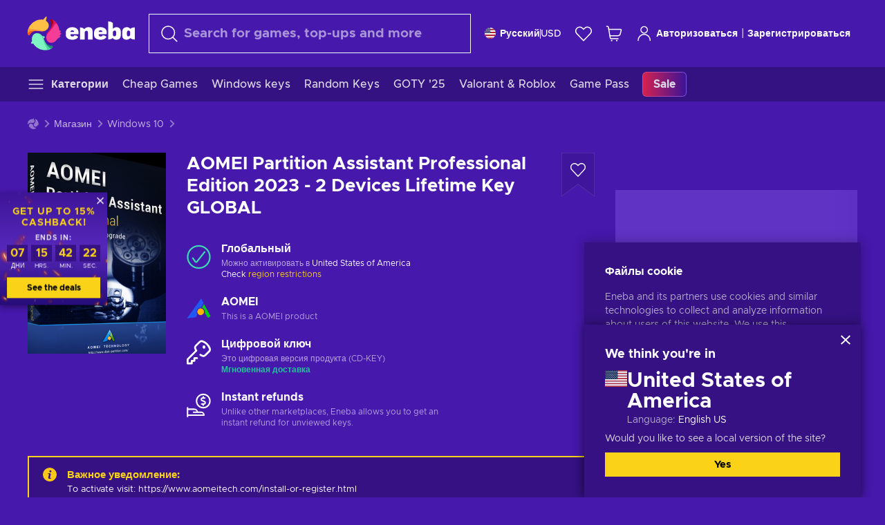

--- FILE ---
content_type: text/html; charset=utf-8
request_url: https://www.eneba.com/ru/other-aomei-partition-assistant-professional-edition-2023-2-devices-lifetime-key-global
body_size: 53569
content:
<!doctype html><html lang="ru" dir="ltr"><head><meta charset="utf-8"><link rel="preconnect" href="https://static.eneba.games" crossorigin><link rel="preconnect" href="https://static.eneba.games"><link rel="dns-prefetch" href="https://static.eneba.games"><link rel="preconnect" href="https://products.eneba.games"><link rel="dns-prefetch" href="https://products.eneba.games"><link rel="dns-prefetch" href="https://slider.eneba.games"><link rel="dns-prefetch" href="https://www.google-analytics.com"><meta name="google" content="notranslate"><meta name="viewport" content="width=device-width,initial-scale=1"><meta name="mobile-web-app-capable" content="yes"><meta name="google" content="notranslate"/><meta name="verify-paysera" content="abd02ea22772c55bec6eccf85e74b33e"><meta name="application-name" content="Eneba"><link rel="icon" href="https://static.eneba.games/favicon.ico"/><link rel="search" type="application/opensearchdescription+xml" href="https://static.eneba.games/xml/opensearch.xml" title="Eneba"><title data-rh="true">Купить AOMEI Partition Assistant Professional Edition 2023 - 2 Devices Lifetime Key GLOBAL</title><meta data-rh="true" name="description" content="В магазине Eneba - есть игры на все времена года, на любое настроение, на любую фантазии и на любые предпочтения. Купите их, играйте в них, проходите их. Вы этого хотите — именно это у нас есть!"/><meta data-rh="true" name="robots" content="index, follow, noarchive"/><meta data-rh="true" property="og:url" content="https://www.eneba.com/ru/other-aomei-partition-assistant-professional-edition-2023-2-devices-lifetime-key-global"/><meta data-rh="true" property="og:type" content="website"/><meta data-rh="true" property="og:title" content="Купить AOMEI Partition Assistant Professional Edition 2023 - 2 Devices Lifetime Key GLOBAL"/><meta data-rh="true" property="og:image" content="https://imgproxy.eneba.games/hKCZF9AvLpt8v0451VGUHn6dyXUjrEtDHVUg4ZFHC8U/rs:fit:300/ar:1/czM6Ly9wcm9kdWN0/cy5lbmViYS5nYW1l/cy9wcm9kdWN0cy9x/eWxrOGZtZ0szNWxN/Snh6dFpZQlVnLXhB/MGx1bkhHRER2UGxW/R2JZVkN3LnBuZw"/><meta data-rh="true" property="og:description" content="В магазине Eneba - есть игры на все времена года, на любое настроение, на любую фантазии и на любые предпочтения. Купите их, играйте в них, проходите их. Вы этого хотите — именно это у нас есть!"/><meta data-rh="true" property="og:site_name" content="ENEBA"/><meta data-rh="true" name="twitter:card" content="summary"/><meta data-rh="true" name="twitter:url" content="https://www.eneba.com/ru/other-aomei-partition-assistant-professional-edition-2023-2-devices-lifetime-key-global"/><meta data-rh="true" name="twitter:title" content="Купить AOMEI Partition Assistant Professional Edition 2023 - 2 Devices Lifetime Key GLOBAL"/><meta data-rh="true" name="twitter:description" content="В магазине Eneba - есть игры на все времена года, на любое настроение, на любую фантазии и на любые предпочтения. Купите их, играйте в них, проходите их. Вы этого хотите — именно это у нас есть!"/><meta data-rh="true" name="twitter:image" content="https://imgproxy.eneba.games/hKCZF9AvLpt8v0451VGUHn6dyXUjrEtDHVUg4ZFHC8U/rs:fit:300/ar:1/czM6Ly9wcm9kdWN0/cy5lbmViYS5nYW1l/cy9wcm9kdWN0cy9x/eWxrOGZtZ0szNWxN/Snh6dFpZQlVnLXhB/MGx1bkhHRER2UGxW/R2JZVkN3LnBuZw"/><link data-rh="true" rel="canonical" href="https://www.eneba.com/ru/other-aomei-partition-assistant-professional-edition-2023-2-devices-lifetime-key-global"/><script data-rh="true" >if (typeof window.__REACT_DEVTOOLS_GLOBAL_HOOK__ === 'object'){__REACT_DEVTOOLS_GLOBAL_HOOK__.inject = function() {};}</script><script data-rh="true" >
              window.dataLayer = window.dataLayer || [];
              function gtag() {
                dataLayer.push(arguments);
              }
              gtag('js', new Date());

              gtag('config', 'G-DLP0VZCBXJ', {
                'send_page_view': false,
              });
              gtag('config', 'AW-776435804', {
                'send_page_view': false,
                'allow_enhanced_conversions':true
              });
          </script><link rel="preload" as="font" type="font/woff2" href="https://static.eneba.games/fonts/Metropolis-Regular.woff2" crossorigin="anonymous"><link rel="preload" as="font" type="font/woff2" href="https://static.eneba.games/fonts/Metropolis-Medium.woff2" crossorigin="anonymous"><link rel="preload" as="font" type="font/woff2" href="https://static.eneba.games/fonts/Metropolis-Bold.woff2" crossorigin="anonymous"><meta name="apple-mobile-web-app-title" content="ENEBA" /><meta name="apple-mobile-web-app-capable" content="yes" /><meta name="apple-mobile-web-app-status-bar-style" content="default" /><meta name="theme-color" content="#4618AC" /><link rel="apple-touch-icon" sizes="180x180" href="https://static.eneba.games/icon_180x180.672f6c42cbee6bd46d0eba6650cd7653.png" /><link rel="apple-touch-icon" sizes="167x167" href="https://static.eneba.games/icon_167x167.4362240d0b73b91cb3551521ff928b0d.png" /><link rel="apple-touch-icon" sizes="152x152" href="https://static.eneba.games/icon_152x152.a0001af37c8ce8886d1ef539a4fa08e2.png" /><link rel="apple-touch-icon" sizes="120x120" href="https://static.eneba.games/icon_120x120.c83a3ffe7453fa546c106db7ccf53a7a.png" /><link rel="manifest" href="https://static.eneba.games/manifest.f2f1353c25e30ef77915c16ceab3a558.json" /><meta name="sentry-trace" content="1bed88c71bc69889c3650986db59f007-80a250cc8b860640-0" /><meta name="baggage" content="sentry-environment=production,sentry-release=eneba%3Awww%401.3448.0,sentry-public_key=458d6cf95f4e4bcfb9242f27f2b7371a,sentry-trace_id=1bed88c71bc69889c3650986db59f007,sentry-sampled=false,sentry-sample_rand=0.6764481910927369,sentry-sample_rate=0.05" /><link data-chunk="main" rel="stylesheet" href="https://static.eneba.games/vendors.1d27957cd668257f4539e91b4247ef.65caf43a103bad3a6ca5.css"><link data-chunk="main" rel="stylesheet" href="https://static.eneba.games/main.875a05f7f314b36d8ad2.css"><link data-chunk="containers-ProductEntryPage" rel="stylesheet" href="https://static.eneba.games/1074.449293a3f88be80622ba.css"><link rel="preload" href="https://static.eneba.games/runtime~main.cfaeab7342329f9ecd99.bundle.js" as="script"><link rel="preload" href="https://static.eneba.games/vendors.0bdc9e734f251b6f249814307e9d0e.2a322708e3e1c539ca31.bundle.js" as="script"><link rel="preload" href="https://static.eneba.games/vendors.adc9e534782c7eafbcefa07a9fe969.59636e16bad25dfef614.bundle.js" as="script"><link rel="preload" href="https://static.eneba.games/vendors.895677c156297fd2b8e8821d646937.459c6843404e112e1ee2.bundle.js" as="script"><link rel="preload" href="https://static.eneba.games/vendors.ac8653e0f0e6b79c5b13044f90f5eb.306ec4ad92d99ed672a6.bundle.js" as="script"><link rel="preload" href="https://static.eneba.games/vendors.68b1bc5ffe45a88ae0aebfe27e1a17.d7f700195e9ddeeba043.bundle.js" as="script"><link rel="preload" href="https://static.eneba.games/vendors.e33ca0a509558caab68b42f328abe9.32b3a4b9bbe9dc2bc540.bundle.js" as="script"><link rel="preload" href="https://static.eneba.games/vendors.cb93912359c344966d5b2467a36dfb.577344e831f45630dd75.bundle.js" as="script"><link rel="preload" href="https://static.eneba.games/vendors.05ded5b05988b42e1bf56761ef1e73.a070d809515d4b058cae.bundle.js" as="script"><link rel="preload" href="https://static.eneba.games/vendors.f94add6f263dea1bc00b25d05e7a43.db2c699b9c8ad9c38f23.bundle.js" as="script"><link rel="preload" href="https://static.eneba.games/vendors.f2f69ffd70a45ebcfa39734af5bd5d.2f163db0fffe263e1760.bundle.js" as="script"><link rel="preload" href="https://static.eneba.games/vendors.d2b5a21e9136f91d98aa6211d6b5d8.75ea049d812d7a7bf384.bundle.js" as="script"><link rel="preload" href="https://static.eneba.games/vendors.bf9d2d1bec39bc3b4be8f4b2ae179a.074d053d5e466906f929.bundle.js" as="script"><link rel="preload" href="https://static.eneba.games/vendors.dbdfcbd9f324d9079ccda315565965.304471c2c0f9404a0468.bundle.js" as="script"><link rel="preload" href="https://static.eneba.games/vendors.31507eaa823ba1dba9f15f651c52fc.8d22d81150f99f1edc61.bundle.js" as="script"><link rel="preload" href="https://static.eneba.games/vendors.b59db18d2bc55505974de931dd02ee.8c6122cc9e81ffee00fc.bundle.js" as="script"><link rel="preload" href="https://static.eneba.games/vendors.8d2cd68d525cb01552dd1b3dc69273.cef68327dd3ce074a73b.bundle.js" as="script"><link rel="preload" href="https://static.eneba.games/vendors.e5c66962b418cb204ef3e39524268b.be6661298aaeb1173e69.bundle.js" as="script"><link rel="preload" href="https://static.eneba.games/vendors.a34975a29095eff9f85d9c5a10ca6f.ef9b22647ebac945283c.bundle.js" as="script"><link rel="preload" href="https://static.eneba.games/vendors.c796ba7dc58b8a4aaa8e92e7c408b1.9f47752e8caec617e389.bundle.js" as="script"><link rel="preload" href="https://static.eneba.games/vendors.b1ffc3347330ecdef618b11683b9f7.afd42e0faf62346b694d.bundle.js" as="script"><link rel="preload" href="https://static.eneba.games/vendors.695c8b1c015451e31464f208ef923b.8dad3803eaa436b34775.bundle.js" as="script"><link rel="preload" href="https://static.eneba.games/vendors.7b281a509020eb304bfca88c7e8e91.8df6bd7c964e53747a56.bundle.js" as="script"><link rel="preload" href="https://static.eneba.games/vendors.5b7610f189762d8d30c11a7570b1e7.be8262c5ef68d199b5e0.bundle.js" as="script"><link rel="preload" href="https://static.eneba.games/vendors.877fc37669cb9960b62ee3b97e9e47.536ec2b9d884d2e635b4.bundle.js" as="script"><link rel="preload" href="https://static.eneba.games/vendors.3ba2081c7b6cab11a57d43475a0e8d.77b497b212ebffe5d187.bundle.js" as="script"><link rel="preload" href="https://static.eneba.games/vendors.60f18575141e05d86735f0a397c1ee.de723e4b078f4f20c5f6.bundle.js" as="script"><link rel="preload" href="https://static.eneba.games/vendors.0659f7678f20e64daeac62989e42ce.ff232feb44bdc47c9bc2.bundle.js" as="script"><link rel="preload" href="https://static.eneba.games/vendors.1d27957cd668257f4539e91b4247ef.86b053ae1ece5eb03e95.bundle.js" as="script"><link rel="preload" href="https://static.eneba.games/vendors.6a5293351615f6bccd21d8e3b9c6d2.745f118ba5015d107b6a.bundle.js" as="script"><link rel="preload" href="https://static.eneba.games/vendors.44e8c6f89effbf564d6c517894785e.ef0222eab1f13047e5aa.bundle.js" as="script"><link rel="preload" href="https://static.eneba.games/vendors.ae9cc15991766766a21bfcf789c2fb.5fbeefe7e887e4323fea.bundle.js" as="script"><link rel="preload" href="https://static.eneba.games/vendors.2b01e8355ea84f5544dcf57b981a53.d3e2d68dd499e5f77b7f.bundle.js" as="script"><link rel="preload" href="https://static.eneba.games/vendors.167177d0d07cb441dac047926068f6.e1d5a9fb41a88a21803c.bundle.js" as="script"><link rel="preload" href="https://static.eneba.games/vendors.c94f9df6f3f7bc69e76a374ce4cd3e.d4d201633792fc495c88.bundle.js" as="script"><link rel="preload" href="https://static.eneba.games/vendors.dd2cbd42488ba250cce0a396ba6e25.891b9a771f343c66c613.bundle.js" as="script"><link rel="preload" href="https://static.eneba.games/vendors.851bba9f6483ea3bad7c858cf1a14d.9c6d82dc0076a7d5645f.bundle.js" as="script"><link rel="preload" href="https://static.eneba.games/vendors.f72cc4528dfb3dc64303a005b18ace.e9cf212198b76597f3f9.bundle.js" as="script"><link rel="preload" href="https://static.eneba.games/vendors.86c0a389eedd6ad1a0b88b4b0a057e.5522cf8e19d58ba533cf.bundle.js" as="script"><link rel="preload" href="https://static.eneba.games/vendors.d10156b4ca7555d6a072f0322874a5.51c179791511f129b450.bundle.js" as="script"><link rel="preload" href="https://static.eneba.games/vendors.edb29670c9b602fa063a4af5474e30.9cc7ecdf37b4c07da717.bundle.js" as="script"><link rel="preload" href="https://static.eneba.games/vendors.b140b5471558f75042af64877517cf.decf3fb7cf97a5faf4f2.bundle.js" as="script"><link rel="preload" href="https://static.eneba.games/vendors.ebb0f7a865631839241b1eb4041730.ef408b50c0b40d2fe5d1.bundle.js" as="script"><link rel="preload" href="https://static.eneba.games/vendors.854c847329bd13e1b24f71799e2ecd.2699d00a4d431e50cc08.bundle.js" as="script"><link rel="preload" href="https://static.eneba.games/vendors.d3e52473e8766b50872fdda7837462.ab03e7f6cd622af219bb.bundle.js" as="script"><link rel="preload" href="https://static.eneba.games/vendors.eb1ea2b55eb985f370e91770c7ba81.d957d6cc11103d5da21f.bundle.js" as="script"><link rel="preload" href="https://static.eneba.games/vendors.13151f94df9edba6cb5544d32ce87a.12a1e5e0d526418350f0.bundle.js" as="script"><link rel="preload" href="https://static.eneba.games/vendors.d4b24cb8c4a0a500cff4d94b6f78a1.83e699f26a7d763baab6.bundle.js" as="script"><link rel="preload" href="https://static.eneba.games/vendors.5b8d055e33663e8b1c4434d679b4b9.d352a8039d0593131acd.bundle.js" as="script"><link rel="preload" href="https://static.eneba.games/vendors.6fbeba8356101efa150fd8b8cf5ab5.89fe3e1c70a9b4fa3ff8.bundle.js" as="script"><link rel="preload" href="https://static.eneba.games/vendors.e04ff7c0e862ef625a9ca3a07707b4.ae1b43db0f5ec72cbf8d.bundle.js" as="script"><link rel="preload" href="https://static.eneba.games/vendors.b0520527274c6ad33b2f3e745149a8.71e2ead6bbbe659e5b79.bundle.js" as="script"><link rel="preload" href="https://static.eneba.games/vendors.6c0f615c2c676aaf66277de0c20f89.d315dd991b14d5f61152.bundle.js" as="script"><link rel="preload" href="https://static.eneba.games/vendors.ddc7ac163e35d2338dc0238c9c5110.38611164a1e2fd8a7a0e.bundle.js" as="script"><link rel="preload" href="https://static.eneba.games/vendors.60867c243b1ff62c878f45feb90f15.ad6c8214cd6457588b27.bundle.js" as="script"><link rel="preload" href="https://static.eneba.games/vendors.a832e7264e554fc5538e9c630edd73.050564bdefce5281225e.bundle.js" as="script"><link rel="preload" href="https://static.eneba.games/vendors.c08f69fe204dcabed60b446ccbd6c1.226edfaa537d021f8e2a.bundle.js" as="script"><link rel="preload" href="https://static.eneba.games/vendors.eeff6503137ed22fea865f0a1a4d79.8ebf8e7a18bcc0517681.bundle.js" as="script"><link rel="preload" href="https://static.eneba.games/vendors.1efad098ea1530cd7aafade0f7b632.c24129ed09dced6e1b3a.bundle.js" as="script"><link rel="preload" href="https://static.eneba.games/vendors.0094a4d11808667f055f5ce7078f94.27396d24104bbd8ca28e.bundle.js" as="script"><link rel="preload" href="https://static.eneba.games/vendors.0f1f42b162a1e9ff64e2cfb7989afe.57898e87743fd732a563.bundle.js" as="script"><link rel="preload" href="https://static.eneba.games/vendors.d549b0b24b8897813b4fe2ea29f3fb.9705a1f4da8a820d2e71.bundle.js" as="script"><link rel="preload" href="https://static.eneba.games/main.fd23b492480535456474.bundle.js" as="script"><link rel="preload" href="https://static.eneba.games/vendors.a9dc3589b2341327b8894ecb3a09d3.fb4f2b2365a4822c6bbc.part.js" as="script"><link rel="preload" href="https://static.eneba.games/vendors.264554650f2a89241674fe11bbe112.f5babfdcdd57638f24df.part.js" as="script"><link rel="preload" href="https://static.eneba.games/vendors.0c549cea492168e11a876f383125d8.70725b5ae70159b51e0a.part.js" as="script"><link rel="preload" href="https://static.eneba.games/vendors.aa83d1b3231718024c4ed3c721e555.0e96116c1f3818149353.part.js" as="script"><link rel="preload" href="https://static.eneba.games/vendors.a3b4283cbe203b85279cd25f57bd93.1dd061590fbc511ddba7.part.js" as="script"><link rel="preload" href="https://static.eneba.games/vendors.531b1c2ae49271b483bff4d441409e.364c228b07aca0aa5bc2.part.js" as="script"><link rel="preload" href="https://static.eneba.games/vendors.3998a9d845a7bdf6ac1cd9d170172a.7508bf4e7c9065d6dc19.part.js" as="script"><link rel="preload" href="https://static.eneba.games/vendors.d38711ed819408c502ec172e3759a0.84e6b6bed3ac234f03a3.part.js" as="script"><link rel="preload" href="https://static.eneba.games/vendors.5f7800a60e7fb1d88a380641788fdd.88f1015f41655456140a.part.js" as="script"><link rel="preload" href="https://static.eneba.games/vendors.371d5dd110d616df23ccb2506e9c95.50706aceaa4946d75127.part.js" as="script"><link rel="preload" href="https://static.eneba.games/vendors.22cf6538c320de9affb8d1cd64a1d1.e5968c3a3e37b6681c6a.part.js" as="script"><link rel="preload" href="https://static.eneba.games/vendors.ed78a2cd6c7a0fa126cd756147bb03.db13ee351ad9ae4f8e31.part.js" as="script"><link rel="preload" href="https://static.eneba.games/containers-ProductEntryPage.21b967d5f54193240567.part.js" as="script"></head><body><noscript class="noJs"><img width="33" src="https://static.eneba.games/jsEnable.svg" alt="Js disabled"/><div>If you’re seeing this message, that means <strong>JavaScript has been disabled on your browser</strong>. Please enable JS to make this app work.</div></noscript><div id="app"><header class="h2DMqW"><div class="VZWwFk"><a class="jfM2eM" title="Eneba" aria-label="Eneba" href="/ru/"><img src="https://static.eneba.games/branding/v2/logoFull.svg" alt="Eneba logo" decoding="async"/></a><form class="TbbCET" action="/ru/store/all"><div class="Rlxi49"><svg width="24" height="24" viewBox="0 0 24 24" fill="none" xmlns="http://www.w3.org/2000/svg" class="guWAyx" style="max-width:24px;min-width:24px;height:auto"><g clip-path="url(#svg-a569c57c2371d97aff5702b1d52a7c91__a)"><path d="M17 17L22.7499 22.75" stroke="currentColor" stroke-width="1.5" stroke-linecap="round" stroke-linejoin="round"></path><path d="M1 10.25C1 12.7033 1.97455 15.056 3.70926 16.7907C5.44397 18.5254 7.79675 19.5 10.25 19.5C12.7033 19.5 15.056 18.5254 16.7907 16.7907C18.5254 15.056 19.5 12.7033 19.5 10.25C19.5 7.79675 18.5254 5.44397 16.7907 3.70926C15.056 1.97455 12.7033 1 10.25 1C7.79675 1 5.44397 1.97455 3.70926 3.70926C1.97455 5.44397 1 7.79675 1 10.25Z" stroke="currentColor" stroke-width="1.5" stroke-linecap="round" stroke-linejoin="round"></path></g><defs><clipPath id="svg-a569c57c2371d97aff5702b1d52a7c91__a"><rect width="24" height="24" fill="white"></rect></clipPath></defs></svg><div class="STlYg7"><input type="search" name="text" aria-label="Поиск" placeholder="Search for games, top-ups and more" autoComplete="off" class="s0H2qC" autoCorrect="off" value=""/><button type="button" class="LmQc_n UcppOh" aria-label="Clear search text" title="Clear search text" aria-hidden="true"><svg xmlns="http://www.w3.org/2000/svg" width="14" height="14" viewBox="0 0 14 14" class="" style="max-width:16px;min-width:16px;height:auto"><path fill="currentColor" fill-rule="evenodd" d="M14 1.67L12.59.31 7 5.69 1.41.31 0 1.67l5.59 5.37L0 12.42l1.41 1.36L7 8.4l5.59 5.38L14 12.42 8.41 7.04z"></path></svg></button></div><div class="Knzg75"><button type="button" aria-label="Закрыть" class="vtctpJ"><svg xmlns="http://www.w3.org/2000/svg" width="14" height="14" viewBox="0 0 14 14" class="" style="max-width:16px;min-width:16px;height:auto"><path fill="currentColor" fill-rule="evenodd" d="M14 1.67L12.59.31 7 5.69 1.41.31 0 1.67l5.59 5.37L0 12.42l1.41 1.36L7 8.4l5.59 5.38L14 12.42 8.41 7.04z"></path></svg></button></div></div></form><div class="CjrngX"><button class="IrsXHn P9RW96 w6wAha" title="Settings" aria-label="Settings" type="button"><span><span class="W_jtsk"><img src="https://static.eneba.games/flags/lang/v2/united_states.svg" alt="united_states" height="16" width="16"/></span></span><span><span class="CWVp7R"><span>Русский</span><span class="E2fm8y"></span><span class="hpg3x5">USD</span></span></span></button></div><div class="AD7rWk"><a class="Cm8Xkx" aria-label="Список желаний" title="Список желаний" href="/ru/favorites/wishlist"><svg viewBox="0 0 24 24" height="24" width="24" xmlns="http://www.w3.org/2000/svg" stroke-width="1.5" class="" style="max-width:24px;min-width:24px;height:auto"><path d="M12,21.844l-9.588-10A5.672,5.672,0,0,1,1.349,5.293h0a5.673,5.673,0,0,1,9.085-1.474L12,5.384l1.566-1.565a5.673,5.673,0,0,1,9.085,1.474h0a5.673,5.673,0,0,1-1.062,6.548Z" fill="none" stroke="currentColor" stroke-linecap="round" stroke-linejoin="round"></path></svg></a></div><div class="Ycu3Cv"><div class="FPzK0g"><button type="button" class="HWYfxM" aria-label="Моя корзина" title="Моя корзина"><svg width="16" height="16" viewBox="0 0 16 16" fill="none" xmlns="http://www.w3.org/2000/svg" class="" style="max-width:24px;min-width:24px;height:auto"><path d="M12 12.7499H5.386C5.1498 12.75 4.9212 12.6664 4.74067 12.5139C4.5602 12.3615 4.43953 12.1502 4.4 11.9173L2.642 1.58395C2.60233 1.35119 2.4816 1.13996 2.30113 0.987686C2.12067 0.835406 1.89213 0.7519 1.656 0.751953H1" stroke="currentColor" stroke-linecap="round" stroke-linejoin="round"></path><path d="M10.75 14.75C10.8881 14.75 11 14.6381 11 14.5C11 14.3619 10.8881 14.25 10.75 14.25" stroke="currentColor"></path><path d="M10.75 14.75C10.6119 14.75 10.5 14.6381 10.5 14.5C10.5 14.3619 10.6119 14.25 10.75 14.25" stroke="currentColor"></path><path d="M5.75 14.75C5.88807 14.75 6 14.6381 6 14.5C6 14.3619 5.88807 14.25 5.75 14.25" stroke="currentColor"></path><path d="M5.75 14.75C5.61193 14.75 5.5 14.6381 5.5 14.5C5.5 14.3619 5.61193 14.25 5.75 14.25" stroke="currentColor"></path><path d="M4.03141 9.75007H12.0787C12.5247 9.75001 12.9578 9.60094 13.3093 9.32647C13.6608 9.05207 13.9105 8.66801 14.0187 8.23541L14.9854 4.36873C15.0038 4.29499 15.0052 4.21802 14.9895 4.14366C14.9737 4.0693 14.9412 3.99952 14.8944 3.93961C14.8476 3.87971 14.7878 3.83126 14.7194 3.79795C14.6511 3.76465 14.5761 3.74736 14.5001 3.7474H3.01075" stroke="currentColor" stroke-linecap="round" stroke-linejoin="round"></path></svg></button></div></div><div class="CnCqo4"><div class="IdNVkT"><div class="LK3Lbs"><button type="button" class="SswY4b" aria-label="Авторизоваться"><svg xmlns="http://www.w3.org/2000/svg" fill="none" viewBox="0 0 24 25" class="akLLQR" style="max-width:24px;min-width:24px;height:auto"><path fill="currentColor" fill-rule="evenodd" d="M11.667 1.75a5.417 5.417 0 1 0 0 10.834 5.417 5.417 0 0 0 0-10.834Zm-2.77 2.647a3.917 3.917 0 1 1 5.54 5.54 3.917 3.917 0 0 1-5.54-5.54ZM6.07 16.902A7.917 7.917 0 0 1 19.583 22.5a.75.75 0 0 0 1.5 0 9.417 9.417 0 1 0-18.833 0 .75.75 0 0 0 1.5 0c0-2.1.834-4.113 2.319-5.598Z" clip-rule="evenodd"></path></svg></button><button type="button" class="WCOJA9 i6JfOD"></button><div class="pbTbh2 i6JfOD dZDP_j OA_icT"><div class="VR8IOr"><div class="q53Fz_"><a href="https://my.eneba.com/ru/login?ref=%2Fru%2Fother-aomei-partition-assistant-professional-edition-2023-2-devices-lifetime-key-global" class="IE00Tb" rel="noopener nofollow">Авторизоваться</a><a href="https://my.eneba.com/ru/registration?ref=%2Fru%2Fother-aomei-partition-assistant-professional-edition-2023-2-devices-lifetime-key-global" class="DZjdut" rel="noopener nofollow">Зарегистрироваться</a></div><button class="si6gif W2PhV9" aria-label="Закрыть" type="button"><span><span><svg xmlns="http://www.w3.org/2000/svg" width="14" height="14" viewBox="0 0 14 14" class="" style="max-width:14px;min-width:14px;height:auto"><path fill="currentColor" fill-rule="evenodd" d="M14 1.67L12.59.31 7 5.69 1.41.31 0 1.67l5.59 5.37L0 12.42l1.41 1.36L7 8.4l5.59 5.38L14 12.42 8.41 7.04z"></path></svg></span></span></button></div><ul class="H4JCDf"></ul></div></div><a href="https://my.eneba.com/ru/login?ref=%2Fru%2Fother-aomei-partition-assistant-professional-edition-2023-2-devices-lifetime-key-global" class="M4h6iN" rel="noopener nofollow"><svg xmlns="http://www.w3.org/2000/svg" fill="none" viewBox="0 0 24 25" class="" style="max-width:24px;min-width:24px;height:auto"><path fill="currentColor" fill-rule="evenodd" d="M11.667 1.75a5.417 5.417 0 1 0 0 10.834 5.417 5.417 0 0 0 0-10.834Zm-2.77 2.647a3.917 3.917 0 1 1 5.54 5.54 3.917 3.917 0 0 1-5.54-5.54ZM6.07 16.902A7.917 7.917 0 0 1 19.583 22.5a.75.75 0 0 0 1.5 0 9.417 9.417 0 1 0-18.833 0 .75.75 0 0 0 1.5 0c0-2.1.834-4.113 2.319-5.598Z" clip-rule="evenodd"></path></svg>Авторизоваться</a><span class="QVYEXB"> | </span><a href="https://my.eneba.com/ru/registration?ref=%2Fru%2Fother-aomei-partition-assistant-professional-edition-2023-2-devices-lifetime-key-global" class="M4h6iN" rel="noopener nofollow">Зарегистрироваться</a></div></div></div><button type="button" class="cYd4I9" aria-label="Меню"><span class="EYZpnJ"></span></button><div class="BEd3lu"><nav class="JjgYZ4"><ul class="osK4dT d3kAJw P8rtGW l0hbuc"><li class="MPoNoS d3kAJw wntHyQ"><a class="CXBJWf d3kAJw wntHyQ fmzLYJ" href="/ru/store/all"><svg viewBox="0 0 24 24" height="24" width="24" xmlns="http://www.w3.org/2000/svg" stroke-width="1.5" class="KcSglD" style="max-width:24px;min-width:24px;height:auto"><path d="M2.25 18.003L21.75 18.003" fill="none" stroke="currentColor" stroke-linecap="round" stroke-linejoin="round"></path><path d="M2.25 12.003L21.75 12.003" fill="none" stroke="currentColor" stroke-linecap="round" stroke-linejoin="round"></path><path d="M2.25 6.003L21.75 6.003" fill="none" stroke="currentColor" stroke-linecap="round" stroke-linejoin="round"></path></svg><span>Категории</span></a></li><li class="MPoNoS d3kAJw"><a class="CXBJWf d3kAJw fmzLYJ" href="/ru/promo/cheap-games?itm_source=eneba&amp;itm_medium=navigation&amp;itm_campaign=cheap_games"><span>Cheap Games</span></a></li><li class="MPoNoS d3kAJw"><a class="CXBJWf d3kAJw fmzLYJ" href="/ru/store/windows-keys?itm_source=eneba&amp;itm_medium=navigation&amp;itm_campaign=windows"><span>Windows keys</span></a></li><li class="MPoNoS d3kAJw"><a class="CXBJWf d3kAJw fmzLYJ" href="/ru/promo/random-steam-keys?itm_source=eneba&amp;itm_medium=navigation&amp;itm_campaign=Random_key_box"><span>Random Keys</span></a></li><li class="MPoNoS d3kAJw"><a class="CXBJWf d3kAJw fmzLYJ" href="/ru/promo/game-awards-2025?itm_source=eneba&amp;itm_medium=navigation&amp;itm_campaign=game_awards_25"><span>GOTY &#x27;25</span></a></li><li class="MPoNoS d3kAJw"><a class="CXBJWf d3kAJw fmzLYJ" href="/ru/promo/valorant-roblox-deals?itm_source=eneba&amp;itm_medium=navigation&amp;itm_campaign=valorant_and_roblox"><span>Valorant &amp; Roblox</span></a></li><li class="MPoNoS d3kAJw"><a class="CXBJWf d3kAJw fmzLYJ" href="/ru/store/xbox-game-pass?itm_source=eneba&amp;itm_medium=navigation&amp;itm_campaign=xbox_game_pass"><span>Game Pass</span></a></li><li class="MPoNoS d3kAJw"><a class="CXBJWf d3kAJw l_MeyN fmzLYJ" href="/ru/sales/january-savings-sale?itm_source=eneba&amp;itm_medium=navigation&amp;itm_campaign=january_sale_2026"><span>Sale</span></a></li></ul></nav></div></header><main class="YGeqb0 ECidMT"><div class="dMZWSu"><div class="xrzbGC"><div class="YJkwuG"><ul class="G2NugX lhwX_J" itemscope="" itemType="https://schema.org/BreadcrumbList"><li><a class="EEByYe" title="Eneba" href="/ru/"><svg xmlns="http://www.w3.org/2000/svg" viewBox="0 0 69 69" class="" style="max-width:16px;min-width:16px;height:auto"><path fill="#fdbf45" d="M42.8 14.1c-1.2-2.4-3-4.4-5.3-5.7.1-.2.2-.3.3-.5.5-.5.6-1.2.4-1.8-.1-.5 0-1 .3-1.3.3-.4.4-.9.3-1.4-.1-.3 0-.6.1-.9.3-.7.7-1.8-.1-2.3-.9-.5-2.2.7-2.7 1.7-.2.3-.4.6-.8.7-.7.3-1.2.8-1.4 1.5-.1.4-.4.8-.9 1-.6.2-1 .7-1.3 1.2-4.8-.7-9.6-.1-14 1.8-5.1 2.1-9.5 5.5-12.8 9.8C1.6 22.8-.2 28.7 0 34.7c0 4 3.5 5.1 5.3 1.6 2.9-5.9 10.3-8.2 18.7-6.9.5.1.9.1 1.4.2 3 .6 6.2.6 9.2-.3 2.4-.7 4.5-2 6.2-3.8 1.5-1.6 2.5-3.5 2.9-5.6.3-1.9 0-4-.9-5.8z"></path><path fill="#f33d96" d="M66.1 33.2c3.7-2.8 3.2-4.5-.5-4.8-.3-3.2-1-6.3-2.3-9.3-2.4-5.5-6.6-10-11.9-12.8-3.4-2-6.2.5-4 3.8 3.4 5.1 2.2 12.1-2.4 18.3-.6.8-1.2 1.6-1.9 2.3-2.1 2.3-3.6 5.1-4.4 8.1-.6 2.4-.6 4.9.2 7.2.6 2.1 1.8 3.9 3.4 5.3 1.5 1.3 3.5 2.1 5.5 2.2 4.5.2 8.9-1.7 11.9-5.2.8-.9 1.5-1.8 2.1-2.8.2-.3.4-.5.7-.7 6.4-3.8 7.1-5.9 3.1-6.3 5.5-3.4 5.4-5.2.5-5.3z"></path><path fill="#7ef4c3" d="M49 59.5c-6.5.4-12.1-4.6-15.2-12.4-.2-.5-.4-1.1-.6-1.6L33 45c2.2-1.6 2.9-2.9 2.2-3.8-.6-.8-2.2-1.2-5-1.4a14.39 14.39 0 00-8.3-5.7c-2.1-.5-4.3-.4-6.3.4-1.9.7-3.6 1.9-4.7 3.6-2.3 3.4-2.9 7.7-1.8 11.6-1.6 2.2-2.3 3.8-2.1 4.7.2 1.1 1.7 1.3 4.4.6a29.29 29.29 0 0021.7 13.7c6 .6 12-.8 17.1-4h-.1.1c3.5-1.8 2.7-5.5-1.2-5.2z"></path></svg></a></li><li itemProp="itemListElement" itemscope="" itemType="https://schema.org/ListItem"><a href="/ru/store/all">Магазин</a><meta itemscope="" itemType="https://schema.org/WebPage" itemProp="item" itemID="/ru/store/all" content="Магазин"/><meta itemProp="name" content="Магазин"/><meta itemProp="position" content="1"/></li><li itemProp="itemListElement" itemscope="" itemType="https://schema.org/ListItem"><a href="/ru/store/windows-10-keys">Windows 10</a><meta itemscope="" itemType="https://schema.org/WebPage" itemProp="item" itemID="/ru/store/windows-10-keys" content="Windows 10"/><meta itemProp="name" content="Windows 10"/><meta itemProp="position" content="2"/></li><li itemProp="itemListElement" itemscope="" itemType="https://schema.org/ListItem">AOMEI Partition Assistant Professional Edition 2023 - 2 Devices Lifetime Key GLOBAL<meta itemProp="name" content="AOMEI Partition Assistant Professional Edition 2023 - 2 Devices Lifetime Key GLOBAL"/><meta itemProp="position" content="3"/></li></ul></div><div class="O8Oi6F"><div class="vOtMzl"><div class="NmLtpe"><picture><source media="(max-width: 930px)" srcSet="https://imgproxy.eneba.games/SAMQrU_qH_s9_ItUfu7FE8h5Usnpzv3jhV9GfzeEa9Q/rs:fit:72/ar:1/czM6Ly9wcm9kdWN0/cy5lbmViYS5nYW1l/cy9wcm9kdWN0cy9x/eWxrOGZtZ0szNWxN/Snh6dFpZQlVnLXhB/MGx1bkhHRER2UGxW/R2JZVkN3LnBuZw 1x, https://imgproxy.eneba.games/Wx7sK4skKueDPeBqmyGqdgtqZElvhtLBNz5hhnqBKrM/rs:fit:144/ar:1/czM6Ly9wcm9kdWN0/cy5lbmViYS5nYW1l/cy9wcm9kdWN0cy9x/eWxrOGZtZ0szNWxN/Snh6dFpZQlVnLXhB/MGx1bkhHRER2UGxW/R2JZVkN3LnBuZw 2x"/><source media="(min-width: 931px)" srcSet="https://imgproxy.eneba.games/hKCZF9AvLpt8v0451VGUHn6dyXUjrEtDHVUg4ZFHC8U/rs:fit:300/ar:1/czM6Ly9wcm9kdWN0/cy5lbmViYS5nYW1l/cy9wcm9kdWN0cy9x/eWxrOGZtZ0szNWxN/Snh6dFpZQlVnLXhB/MGx1bkhHRER2UGxW/R2JZVkN3LnBuZw 1x, https://imgproxy.eneba.games/on9xPuNKWrKSKl-qRfpxLUnSqpaRSLPz8AfpdKYFxlQ/rs:fit:600/ar:1/czM6Ly9wcm9kdWN0/cy5lbmViYS5nYW1l/cy9wcm9kdWN0cy9x/eWxrOGZtZ0szNWxN/Snh6dFpZQlVnLXhB/MGx1bkhHRER2UGxW/R2JZVkN3LnBuZw 2x"/><img src="https://imgproxy.eneba.games/hKCZF9AvLpt8v0451VGUHn6dyXUjrEtDHVUg4ZFHC8U/rs:fit:300/ar:1/czM6Ly9wcm9kdWN0/cy5lbmViYS5nYW1l/cy9wcm9kdWN0cy9x/eWxrOGZtZ0szNWxN/Snh6dFpZQlVnLXhB/MGx1bkhHRER2UGxW/R2JZVkN3LnBuZw" draggable="false" decoding="async" srcSet="https://imgproxy.eneba.games/hKCZF9AvLpt8v0451VGUHn6dyXUjrEtDHVUg4ZFHC8U/rs:fit:300/ar:1/czM6Ly9wcm9kdWN0/cy5lbmViYS5nYW1l/cy9wcm9kdWN0cy9x/eWxrOGZtZ0szNWxN/Snh6dFpZQlVnLXhB/MGx1bkhHRER2UGxW/R2JZVkN3LnBuZw 1x, https://imgproxy.eneba.games/on9xPuNKWrKSKl-qRfpxLUnSqpaRSLPz8AfpdKYFxlQ/rs:fit:600/ar:1/czM6Ly9wcm9kdWN0/cy5lbmViYS5nYW1l/cy9wcm9kdWN0cy9x/eWxrOGZtZ0szNWxN/Snh6dFpZQlVnLXhB/MGx1bkhHRER2UGxW/R2JZVkN3LnBuZw 2x" alt="AOMEI Partition Assistant Professional Edition 2023 - 2 Devices Lifetime Key GLOBAL" class="sOc4ri"/></picture></div><div class="bTeeEr"><div class="WYO9Uq"><div><div class="iS82Wi"><span><h1 class="C68dpx">AOMEI Partition Assistant Professional Edition 2023 - 2 Devices Lifetime Key GLOBAL</h1></span></div></div><div class="dPzCej"><span class="KNCVaE"><button class="jTNWAp EB155Z" disabled="" aria-label="Добавить в список желаний - AOMEI Partition Assistant Professional Edition 2023 - 2 Devices Lifetime Key GLOBAL" type="button"><span><span class="YEyK6U"><svg xmlns="http://www.w3.org/2000/svg" fill="none" viewBox="0 0 48 64" width="4.8em"><mask id="b420f7127dd971eda66fe536093197e2__a" fill="currentColor"><path fill-rule="evenodd" d="M48 0H0v64l24-17.87L48 64V0Z" clip-rule="evenodd"></path></mask><path fill="currentColor" fill-rule="evenodd" d="M48 0H0v64l24-17.87L48 64V0Z" clip-rule="evenodd" class="P14KYS"></path><path fill="currentColor" d="M0 0v-1h-1v1h1Zm48 0h1v-1h-1v1ZM0 64h-1v2l1.6-1.2L0 64Zm24-17.87.6-.8-.6-.44-.6.44.6.8ZM48 64l-.6.8L49 66v-2h-1ZM0 1h48v-2H0v2Zm1 63V0h-2v64h2Zm-.4.8 24-17.86-1.2-1.6-24 17.86 1.2 1.6Zm22.8-17.86 24 17.86 1.2-1.6-24-17.87-1.2 1.6ZM47 0v64h2V0h-2Z" mask="url(#b420f7127dd971eda66fe536093197e2__a)" class="xNZEk7"></path></svg><span class="d5vErR"><svg xmlns="http://www.w3.org/2000/svg" width="32" height="32" viewBox="0 0 32 32" class="QZYzul" style="max-width:2.4em;min-width:2.4em;height:auto"><path fill="currentColor" d="M16 32c-4.27 0-8.3-1.66-11.31-4.69A15.96 15.96 0 0 1 2.46 7.48a16.06 16.06 0 0 1 6.38-5.8l1.35 2.69A13.04 13.04 0 0 0 3 16c0 7.17 5.83 13 13 13a13.01 13.01 0 0 0 5.81-24.63l1.35-2.68A16.05 16.05 0 0 1 32 16c0 4.27-1.66 8.3-4.69 11.31S20.27 32 16 32z"></path></svg></span></span></span></button></span></div></div></div><div class="nGgCiK"></div><div class="GgpGuW"><div class="inMrwE"><div class="dw8h15 trustpilot-widget" data-locale="ru" data-template-id="5419b732fbfb950b10de65e5" data-businessunit-id="5bb45f34e5793500017408eb" data-style-height="24px" data-style-width="100%" data-theme="dark" data-review-languages="ru" data-stars="4,5"><a href="https://www.trustpilot.com/review/eneba.com" target="_blank" rel="noreferrer noopener nofollow" aria-label="Trustpilot"></a></div></div></div><div class="nt5C9V"><div class="gvedIS"><div class="bYSjL9" style="min-height:150px"></div><div class="bYSjL9" style="min-height:150px"></div></div></div><div class="WrWz9A"><div class="nrgPka"><ul class="nXeJ04"><li><svg xmlns="http://www.w3.org/2000/svg" fill="none" viewBox="0 0 24 24" class="mj6tQW ZKeeyB" style="max-width:35px;min-width:35px;height:auto"><path fill="currentColor" fill-rule="evenodd" d="M12 .25a11.75 11.75 0 1 0 0 23.5 11.75 11.75 0 0 0 0-23.5Zm-7.25 4.5a10.25 10.25 0 1 1 14.5 14.5 10.25 10.25 0 0 1-14.5-14.5Zm13.7 2.66a.75.75 0 0 0-1.17-.93l-7.67 9.7v.01a.28.28 0 0 1-.46-.01v-.02l-2.4-3.4a.75.75 0 0 0-1.23.87l2.4 3.4a1.78 1.78 0 0 0 2.87.08l7.67-9.7Z" clip-rule="evenodd"></path></svg><div><strong class="cEhl9f">Глобальный</strong><span class="Xf_hVy">Можно активировать в <span>Соединенные Штаты Америки</span></span><div class="Xf_hVy"><span class="bUVMYP">Check <button type="button" class="link">region restrictions</button></span></div></div></li><li><a class="mj6tQW" aria-label="Загрузить больше - AOMEI" href="/ru/store?drms[]=aomei"><img src="https://products.eneba.games/drms/aomei-1746014503.png" width="35px" alt="AOMEI"/></a><div><strong class="cEhl9f">AOMEI</strong><span class="Xf_hVy">This is a AOMEI product</span></div></li><li><svg xmlns="http://www.w3.org/2000/svg" width="42" height="41.99" viewBox="0 0 42 41.99" class="mj6tQW" style="max-width:35px;min-width:35px;height:auto"><ellipse cx="2.46" cy="2.95" rx="2.46" ry="2.95" fill="currentColor" transform="translate(27.52 8.85)"></ellipse><path d="M41.55 13.6a23.93 23.93 0 00-5.16-8.1A23.38 23.38 0 0028.33.42a6.6 6.6 0 00-7 1.49L14.9 8.33a6.57 6.57 0 00-1.37 7.28c.34.76.7 1.5 1.1 2.22L.48 31.97A1.64 1.64 0 000 33.13v7.22A1.64 1.64 0 001.64 42h7.22a1.64 1.64 0 001.64-1.64V37.4h2.95a1.64 1.64 0 001.64-1.65V32.8h2.96a1.64 1.64 0 100-3.28h-4.6a1.64 1.64 0 00-1.64 1.64v2.95H8.86a1.64 1.64 0 00-1.64 1.65v2.95H3.28v-4.9l14.55-14.55a1.64 1.64 0 00.24-2.01 26.55 26.55 0 01-1.55-2.98 3.27 3.27 0 01.69-3.62l6.44-6.4a3.31 3.31 0 013.5-.75 20.09 20.09 0 016.92 4.32 20.64 20.64 0 014.42 6.99 3.26 3.26 0 01-.73 3.5l-6.52 6.49a3.3 3.3 0 01-3.61.7 21.3 21.3 0 01-2.96-1.51 1.64 1.64 0 00-1.71 2.8 24.59 24.59 0 003.4 1.74 6.58 6.58 0 007.2-1.4l6.51-6.5a6.54 6.54 0 001.48-7.02z" fill="currentColor"></path></svg><div><strong class="cEhl9f">Цифровой ключ</strong><span class="Xf_hVy">Это цифровая версия продукта (CD-KEY)</span><span class="Xf_hVy H7kSLu">Мгновенная доставка</span></div></li><li><svg fill="none" xmlns="http://www.w3.org/2000/svg" viewBox="0 0 26 26" class="mj6tQW" style="max-width:35px;min-width:35px;height:auto"><path d="M1 15.399v9.6M1 23.399h17.599a3.2 3.2 0 0 0-3.2-3.2h-4a3.2 3.2 0 0 0-3.2-3.2H1M7.4 20.198h4M19.508 4.978h-2.315a1.483 1.483 0 0 0-1.525 1.44 1.44 1.44 0 0 0 .96 1.334l2.346.896a1.44 1.44 0 0 1 .96 1.333 1.483 1.483 0 0 1-1.525 1.44h-2.314M17.8 4.979V3.667M17.8 12.733V11.42" stroke="currentColor" stroke-width="1.5" stroke-linecap="round" stroke-linejoin="round"></path><path d="M10.6 8.2a7.2 7.2 0 1 0 14.4 0 7.2 7.2 0 0 0-14.4 0Z" stroke="currentColor" stroke-width="1.5" stroke-linecap="round" stroke-linejoin="round"></path></svg><div><strong><span class="cEhl9f">Instant refunds</span></strong><span class="Xf_hVy PvQayo">Unlike other marketplaces, Eneba allows you to get an instant refund for unviewed keys.</span></div></li></ul></div></div><div class="cMe9D4"><div class="gbMolu"><div><svg xmlns="http://www.w3.org/2000/svg" width="15" height="15" viewBox="0 0 15 15" class="" style="max-width:20px;min-width:20px;height:auto"><path fill="#FAC917" fill-rule="nonzero" d="M7.5 0a7.5 7.5 0 1 0 0 15 7.5 7.5 0 0 0 0-15zm1.56 11.62c-.39.16-.7.27-.92.35-.23.08-.5.12-.8.12a1.6 1.6 0 0 1-1.1-.34 1.1 1.1 0 0 1-.38-.87 3.15 3.15 0 0 1 .12-.9l.48-1.7.11-.47c.03-.15.04-.28.04-.4 0-.22-.04-.37-.13-.46-.1-.08-.26-.12-.52-.12-.12 0-.25.01-.38.05L5.24 7l.13-.52c.32-.13.62-.24.9-.33.3-.1.57-.14.83-.14.46 0 .82.11 1.07.34.25.22.38.51.38.87a5.08 5.08 0 0 1-.12.9l-.48 1.7a4.81 4.81 0 0 0-.16.87c0 .23.05.38.16.46.1.09.27.13.52.13a2.26 2.26 0 0 0 .72-.17l-.13.52zm-.08-6.9c-.23.2-.5.3-.81.3-.32 0-.59-.1-.82-.3a1 1 0 0 1-.33-.76 1 1 0 0 1 .33-.76c.23-.21.5-.32.82-.32.31 0 .58.1.8.32a1 1 0 0 1 .34.76 1 1 0 0 1-.33.76z"></path></svg></div><div><strong>Важное уведомление<!-- -->: </strong><ul><li class="SyTWH2">To activate visit: https://www.aomeitech.com/install-or-register.html</li></ul></div></div><div class="kOPtpR"><div class="pGQucB"><h2 class="ETTVui">Recommended offers<!-- --> <span class="LWVoqN FMySA1"><svg xmlns="http://www.w3.org/2000/svg" fill="none" viewBox="0 0 14 14" class="" style="max-width:16px;min-width:16px;height:auto"><path fill="currentColor" fill-rule="evenodd" d="M5.69 6.13c0-.25.2-.44.43-.44h.44a.88.88 0 0 1 .88.87v2.19a.44.44 0 0 0 .43.44h.44a.44.44 0 0 1 0 .87h-.44a1.31 1.31 0 0 1-1.3-1.31V6.56h-.45a.44.44 0 0 1-.43-.43ZM6.42 3.61a.66.66 0 1 1 .73 1.1.66.66 0 0 1-.73-1.1Zm.44.75a.22.22 0 1 0-.16-.4.22.22 0 0 0 .16.4Z" clip-rule="evenodd"></path><path fill="currentColor" fill-rule="evenodd" d="M2.05 2.05a7 7 0 1 1 9.9 9.9 7 7 0 0 1-9.9-9.9ZM7 .88a6.13 6.13 0 1 0 0 12.25A6.13 6.13 0 0 0 7 .87Z" clip-rule="evenodd"></path></svg></span></h2><ul class="oc72Nf"><li><div class="bYSjL9 K_wbyK" style="min-height:100px"></div></li><li><div class="bYSjL9 K_wbyK" style="min-height:100px"></div></li></ul></div><div><div class="uWJG0x"><h2 class="PC3asb">Other offers<!-- --> <span class="Mztmqm"><span class="LWVoqN FMySA1"><svg xmlns="http://www.w3.org/2000/svg" fill="none" viewBox="0 0 14 14" class="" style="max-width:16px;min-width:16px;height:auto"><path fill="currentColor" fill-rule="evenodd" d="M5.69 6.13c0-.25.2-.44.43-.44h.44a.88.88 0 0 1 .88.87v2.19a.44.44 0 0 0 .43.44h.44a.44.44 0 0 1 0 .87h-.44a1.31 1.31 0 0 1-1.3-1.31V6.56h-.45a.44.44 0 0 1-.43-.43ZM6.42 3.61a.66.66 0 1 1 .73 1.1.66.66 0 0 1-.73-1.1Zm.44.75a.22.22 0 1 0-.16-.4.22.22 0 0 0 .16.4Z" clip-rule="evenodd"></path><path fill="currentColor" fill-rule="evenodd" d="M2.05 2.05a7 7 0 1 1 9.9 9.9 7 7 0 0 1-9.9-9.9ZM7 .88a6.13 6.13 0 1 0 0 12.25A6.13 6.13 0 0 0 7 .87Z" clip-rule="evenodd"></path></svg></span></span></h2></div><div class="_7z2Gr"><div class="bYSjL9" style="min-height:100px"></div><div class="bYSjL9" style="min-height:100px"></div><div class="bYSjL9" style="min-height:100px"></div></div><ul class="_7z2Gr"></ul></div></div><div class="P2C9cx"><h2 class="PC3asb">Геймеры также смотрели</h2><div class="aCRQ6S j7y5H2"><div class="ytGX12"><div class="bYSjL9 K_wbyK" style="min-height:440px"></div></div><div class="ytGX12"><div class="bYSjL9 K_wbyK" style="min-height:440px"></div></div><div class="ytGX12"><div class="bYSjL9 K_wbyK" style="min-height:440px"></div></div><div class="ytGX12"><div class="bYSjL9 K_wbyK" style="min-height:440px"></div></div><div class="ytGX12"><div class="bYSjL9 K_wbyK" style="min-height:440px"></div></div></div><button class="GpmBT1 B2WEei w6wAha" disabled="" type="button"><svg xmlns="http://www.w3.org/2000/svg" width="32" height="32" viewBox="0 0 32 32" class="oLpNOI QZYzul" style="width:20px;height:20px"><path fill="currentColor" d="M16 32c-4.27 0-8.3-1.66-11.31-4.69A15.96 15.96 0 0 1 2.46 7.48a16.06 16.06 0 0 1 6.38-5.8l1.35 2.69A13.04 13.04 0 0 0 3 16c0 7.17 5.83 13 13 13a13.01 13.01 0 0 0 5.81-24.63l1.35-2.68A16.05 16.05 0 0 1 32 16c0 4.27-1.66 8.3-4.69 11.31S20.27 32 16 32z"></path></svg><span>Загрузить больше</span></button></div><h3>Обзоры</h3><div class="bYSjL9" style="min-height:80px"></div><div class="bYSjL9" style="min-height:80px"></div><div class="bYSjL9" style="min-height:80px"></div><div class="bYSjL9" style="min-height:80px"></div><div class="bYSjL9" style="min-height:80px"></div><span><!--sse--></span><div class="tsX3rc"><h2 class="n8xqzk">Описание продукта</h2></div><div class="Wz6WhX"><h3>AOMEI Partition Assistant Professional Edition 2023 - 2 Devices Lifetime Key</h3><div class="EjuMez"></div><p>No description yet</p><button class="link nCDNJx" type="button">Читать далее</button></div><h2 class="PC3asb">Другие детали</h2><div class="eRDpjp"><ul class="ZvBQmQ"><li><div class="URplpg">Дата выпуска</div><div class="r1iAKt">21 августа 2017 г.</div></li><li><div class="URplpg">Издатель</div><div class="r1iAKt">AOMEI</div></li><li><div class="URplpg">Разработчики</div><div class="r1iAKt">AOMEI</div></li></ul></div><span><!--/sse--></span></div></div></div></div></div></main><footer class="xCd0YY"><div class="hxkTkl"><ul><li><img src="https://assets.eneba.games/payments/v1/color/wallet.svg" alt="" loading="lazy" fetchpriority="low"/></li><li><img src="https://assets.eneba.games/payments/v1/color/braintree_paypal_us.svg" alt="" loading="lazy" fetchpriority="low"/></li><li><img src="https://assets.eneba.games/payments/v1/color/adyen_apple_pay_us.svg" alt="" loading="lazy" fetchpriority="low"/></li><li><img src="https://assets.eneba.games/payments/v1/color/adyen_google_pay_us.svg" alt="" loading="lazy" fetchpriority="low"/></li><li><img src="https://assets.eneba.games/payments/v1/color/adyen_amex_us.svg" alt="" loading="lazy" fetchpriority="low"/></li><li><img src="https://assets.eneba.games/payments/v1/color/braintree_venmo_us.svg" alt="" loading="lazy" fetchpriority="low"/></li><li><img src="https://assets.eneba.games/payments/v1/color/adyen_cash_app_us.svg" alt="" loading="lazy" fetchpriority="low"/></li></ul></div><div class="xpGMZc"><div class="Khz2Vx"><ul><li><span class="LygbJr">Об Eneba</span></li><li><a class="UxlV7h" href="/ru/about-us">О нас</a></li><li><a class="UxlV7h" href="/ru/contacts">Свяжитесь с нами</a></li><li><a href="https://jobs.eu.lever.co/eneba" target="_blank" class="UxlV7h" rel="noreferrer noopener nofollow">Карьера</a></li></ul><ul><li><span class="LygbJr">Купить</span></li><li><a class="UxlV7h" href="/ru/support/article/how-to-buy-on-eneba">Как купить</a></li><li><a class="UxlV7h" href="/ru/collections">Коллекции</a></li><li><a class="UxlV7h" href="/ru/enebium">Loyalty program</a></li><li><a class="UxlV7h" href="/ru/promo/eneba-discount">Discounts</a></li></ul><ul><li><span class="LygbJr">Помощь</span></li><li><a class="UxlV7h" href="/ru/support">Часто задаваемые вопросы</a></li><li><a class="UxlV7h" href="/ru/support/activation-guides">Как активировать игру</a></li><li><a class="UxlV7h" href="/ru/support">Создать заявку</a></li><li><a class="UxlV7h" href="/ru/support/article/refund-after-product-purchase">Политика возврата</a></li></ul><ul><li><span class="LygbJr">Сообщество</span></li><li><a href="https://www.eneba.com/hub/" target="_blank" class="UxlV7h" rel="noreferrer noopener">Gaming news</a></li><li><a class="UxlV7h" href="/ru/giveaways">Розыгрыши</a></li><li><a class="UxlV7h" href="/ru/become-affiliate">Become affiliate</a></li><li><a class="UxlV7h" href="/ru/snakzy">Snakzy: Play and Earn</a></li></ul><span class="tf5lPS"></span><ul><li><span class="LygbJr">Бизнес</span></li><li><a class="UxlV7h" href="/ru/sell-with-eneba">Продать на Eneba</a></li><li><a class="UxlV7h" href="/ru/promo/advertise-with-us">Advertise with Us</a></li></ul><div class="gvyDFJ"><span class="LygbJr">Подписывайтесь на нас</span><ul class="k9ONMf"><li class="TdpAwK"><a title="Facebook" href="https://www.facebook.com/enebaglobal/" target="_blank" rel="noreferrer noopener nofollow"><svg xmlns="http://www.w3.org/2000/svg" width="11" height="23" viewBox="0 0 11 23" class="dR76iC" style="width:20px;height:20px"><path fill="#fff" d="M6.87 7.87h3.8l-.26 3.21H6.87v11.15H2.39V11.08H0v-3.2h2.39V5.72c0-.95.03-2.42.77-3.33.78-.96 1.86-1.61 3.7-1.61 3.02 0 4.3.4 4.3.4l-.6 3.28s-1-.26-1.93-.26c-.93 0-1.76.3-1.76 1.17v2.5z"></path></svg></a></li><li class="TdpAwK"><a title="X" href="https://x.com/eneba_games" target="_blank" rel="noreferrer noopener nofollow"><svg width="20" height="21" viewBox="0 0 20 21" fill="currentColor" xmlns="http://www.w3.org/2000/svg" class="dR76iC" style="width:20px;height:20px"><path d="M11.9047 8.47667L19.3513 0H17.5873L11.1187 7.35867L5.956 0H0L7.80867 11.1287L0 20.0167H1.764L8.59067 12.244L11.3173 16.1303L14.044 20.0167H20M2.40067 1.30267H5.11067L17.586 18.778H14.8753" fill="white"></path></svg></a></li><li class="TdpAwK"><a title="Instagram" href="https://www.instagram.com/enebagames/" target="_blank" rel="noreferrer noopener nofollow"><svg xmlns="http://www.w3.org/2000/svg" width="26" height="24" viewBox="0 0 26 24" class="dR76iC" style="width:20px;height:20px"><path fill="#fff" d="M16.83 11.91c0-1.58-1-3-2.51-3.61a4.2 4.2 0 0 0-4.44.84A3.8 3.8 0 0 0 9 13.41a4.08 4.08 0 0 0 3.76 2.42 4 4 0 0 0 4.07-3.92zm-1.63 5.68a6.57 6.57 0 0 1-6.96-1.33 5.97 5.97 0 0 1-1.38-6.7 6.4 6.4 0 0 1 5.9-3.8 6.28 6.28 0 0 1 6.39 6.15 6.15 6.15 0 0 1-3.95 5.68zm7.68-5.68l-.08-5a4.8 4.8 0 0 0-4.84-4.65l-5.2-.08-5.2.08a4.8 4.8 0 0 0-4.84 4.65l-.08 5 .08 5a4.8 4.8 0 0 0 4.84 4.66l5.2.08 5.2-.08a4.8 4.8 0 0 0 4.84-4.66zm2.32 0v.02l-.08 5.02A7.07 7.07 0 0 1 18 23.8l-5.24.07h-.02l-5.22-.07A7.07 7.07 0 0 1 .4 16.95l-.08-5.04v-.01L.4 6.88A7.07 7.07 0 0 1 7.52.03l5.24-.08h.02L18 .03a7.07 7.07 0 0 1 7.12 6.85zm-4.57-6.25c0 .56-.35 1.07-.9 1.28-.53.22-1.15.1-1.56-.3-.41-.4-.54-.99-.31-1.5.22-.52.75-.86 1.33-.86.8 0 1.44.62 1.44 1.38z"></path></svg></a></li><li class="TdpAwK"><a title="Discord" href="https://discord.gg/J8w8R4U3jD" target="_blank" rel="noreferrer noopener nofollow"><svg xmlns="http://www.w3.org/2000/svg" viewBox="0 0 448 512" class="dR76iC" style="width:20px;height:20px"><path fill="#fff" d="M297.22 243.2c0 15.62-11.52 28.42-26.12 28.42-14.33 0-26.1-12.8-26.1-28.42s11.51-28.42 26.1-28.42c14.6 0 26.12 12.8 26.12 28.42zm-119.56-28.42c-14.59 0-26.1 12.8-26.1 28.42s11.77 28.42 26.1 28.42c14.6 0 26.12-12.8 26.12-28.42.25-15.62-11.52-28.42-26.12-28.42zM448 52.74V512c-64.5-57-43.87-38.13-118.78-107.78l13.56 47.36H52.48C23.55 451.58 0 428.03 0 398.85V52.74C0 23.55 23.55 0 52.48 0h343.04C424.45 0 448 23.55 448 52.74zm-72.96 242.68c0-82.43-36.86-149.24-36.86-149.24-36.87-27.65-71.94-26.88-71.94-26.88l-3.58 4.1c43.52 13.3 63.74 32.5 63.74 32.5-60.81-33.33-132.24-33.33-191.23-7.42-9.47 4.35-15.1 7.42-15.1 7.42s21.24-20.22 67.32-33.53l-2.56-3.07s-35.07-.77-71.93 26.88c0 0-36.87 66.81-36.87 149.24 0 0 21.5 37.12 78.08 38.92 0 0 9.47-11.52 17.15-21.25-32.5-9.73-44.8-30.21-44.8-30.21 3.77 2.64 9.98 6.05 10.5 6.4 43.21 24.2 104.59 32.13 159.74 8.96a146.5 146.5 0 0 0 29.44-15.1s-12.8 20.99-46.33 30.46c7.68 9.73 16.9 20.74 16.9 20.74 56.57-1.8 78.33-38.92 78.33-38.92z"></path></svg></a></li></ul></div><div class=""><div><p class="Pho02y">Скачать приложение Eneba</p></div><div class="gG9kIp"><a target="_blank" rel="noreferrer noopener nofollow" href="https://play.google.com/store/apps/details?id=com.eneba.app&amp;utm_source=eneba_web&amp;utm_medium=create_listing&amp;utm_campaign=footer"><img src="https://static.eneba.games/mobile/v1/appAndroidCTA.svg" alt="Google play badge"/></a><a target="_blank" rel="noreferrer noopener nofollow" href="https://apps.apple.com/app/apple-store/id1564406362?pt=122902014&amp;ct=w-sf-footer&amp;mt=8"><img src="https://static.eneba.games/mobile/v1/appAppleCTA.svg" alt="Apple badge"/></a></div></div><div><span class="LygbJr">Смотрите наши обзоры на</span><div class="C6fuvp trustpilot-widget" data-locale="ru" data-template-id="53aa8807dec7e10d38f59f32" data-businessunit-id="5bb45f34e5793500017408eb" data-style-height="80px" data-style-width="165px" data-theme="dark" data-review-languages="ru" data-stars="4,5"><a href="https://www.trustpilot.com/review/eneba.com" target="_blank" rel="noreferrer noopener nofollow" aria-label="Trustpilot"></a></div></div></div><div class="oqXzx5"><div class="CYs3Uq"><div class="VxcW1C">Get personalized game deals</div><form class="ZyecaY"><input aria-label="Введите адрес электронной почты" required="" type="email" name="email" placeholder="Введите адрес электронной почты" autoCorrect="off"/><button class="w6wAha" type="submit"><span>Подписаться</span></button></form><p class="pjiWUe">You can unsubscribe at any time. Visit <a class="UxlV7h" href="/ru/privacy-policy">Privacy notice</a> for more information</p></div><button class="IrsXHn w6wAha" title="Settings" aria-label="Settings" type="button"><span><span class="W_jtsk"><img src="https://static.eneba.games/flags/lang/v2/united_states.svg" alt="united_states" height="16" width="16"/></span></span><span><span class="CWVp7R"><span>Русский</span><span class="E2fm8y"></span><span class="hpg3x5">USD</span></span></span></button></div><p class="TDjv64">Авторские права © 2026 Eneba. Все права защищены.<!-- --> <!-- -->АО «Helis play», ул. Гинею 4-333, Вильнюс, Литовская Республика<!-- --> <a class="EYZ79u" href="/ru/terms-and-conditions">Условия и положения</a>, <a class="EYZ79u" href="/ru/privacy-policy">Уведомление о конфиденциальности</a>, <span class="n_UWuM"><button class="EYZ79u" type="button"><span>Настройки файлов cookie</span></button><span>.</span></span></p></div></footer></div><script id="__APOLLO_STATE__" type="application/json">{"ROOT_QUERY":{"__typename":"Query","mysteryGiftDetails({\"context\":{\"country\":\"US\",\"language\":\"ru_RU\",\"region\":\"united_states\"}})":null,"Content_menu({\"context\":{\"country\":\"US\",\"language\":\"ru_RU\",\"region\":\"united_states\"},\"currency\":\"USD\"})":[{"__typename":"Content_MenuItem","title":"Категории","style":"BOLD","urlPath":"/store/all","urlQuery":null,"children":[{"__typename":"Content_MenuItem","title":"All offers","style":"NORMAL","urlPath":"/store/all","urlQuery":null,"children":[]},{"__typename":"Content_MenuItem","title":"Mobile games","style":"NEW","urlPath":"/top-up-games","urlQuery":null,"children":[{"__typename":"Content_MenuItem","title":"All offers","style":"NORMAL","urlPath":"/top-up-games","urlQuery":null,"children":[]},{"__typename":"Content_MenuItem","title":"PUBG UC","style":"NORMAL","urlPath":"/top-up-pubg-mobile-uc-global","urlQuery":null,"children":[]},{"__typename":"Content_MenuItem","title":"Genshin Impact","style":"NORMAL","urlPath":"/top-up-genshin-impact-genesis-crystals-global","urlQuery":null,"children":[]},{"__typename":"Content_MenuItem","title":"Honkai Star Rail","style":"NORMAL","urlPath":"/top-up-honkai-star-rail-oneiric-shard-global","urlQuery":null,"children":[]},{"__typename":"Content_MenuItem","title":"Free Fire","style":"NORMAL","urlPath":"/top-up-free-fire-diamonds-global","urlQuery":null,"children":[]}]},{"__typename":"Content_MenuItem","title":"Игры","style":"NORMAL","urlPath":"/store/games","urlQuery":null,"children":[{"__typename":"Content_MenuItem","title":"All offers","style":"NORMAL","urlPath":"/store/games","urlQuery":null,"children":[]},{"__typename":"Content_MenuItem","title":"Random Steam Keys","style":"NEW","urlPath":"/store/random-steam-keys","urlQuery":null,"children":[]},{"__typename":"Content_MenuItem","title":"Недорогие игры Steam","style":"NORMAL","urlPath":"/collection/cheap-steam-games","urlQuery":null,"children":[]},{"__typename":"Content_MenuItem","title":"Платформы","style":"NORMAL","urlPath":null,"urlQuery":null,"children":[{"__typename":"Content_MenuItem","title":"Steam игры","style":"NORMAL","urlPath":"/store/steam-games","urlQuery":null},{"__typename":"Content_MenuItem","title":"Игры для PSN","style":"NORMAL","urlPath":"/store/psn-games","urlQuery":null},{"__typename":"Content_MenuItem","title":"Игры для Xbox","style":"NORMAL","urlPath":"/store/xbox-games","urlQuery":null},{"__typename":"Content_MenuItem","title":"Игры для Nintendo Switch","style":"NORMAL","urlPath":"/store/nintendo-games","urlQuery":null},{"__typename":"Content_MenuItem","title":"Игры Origin","style":"NORMAL","urlPath":"/store/origin-games","urlQuery":null},{"__typename":"Content_MenuItem","title":"Ubisoft Connect Uplay","style":"NORMAL","urlPath":"/store/uplay-games","urlQuery":null},{"__typename":"Content_MenuItem","title":"Эпические игры","style":"NORMAL","urlPath":"/store/epic-games","urlQuery":null},{"__typename":"Content_MenuItem","title":"Игры GOG","style":"NORMAL","urlPath":"/store/gog-games","urlQuery":null},{"__typename":"Content_MenuItem","title":"Игры Battle.net","style":"NORMAL","urlPath":"/store/battle-net-games","urlQuery":null},{"__typename":"Content_MenuItem","title":"Предстоящие Игры","style":"NORMAL","urlPath":"/store/upcoming-games","urlQuery":null},{"__typename":"Content_MenuItem","title":"DLC","style":"NORMAL","urlPath":"/store/dlcs","urlQuery":null}]},{"__typename":"Content_MenuItem","title":"Popular Genres","style":"NORMAL","urlPath":null,"urlQuery":null,"children":[{"__typename":"Content_MenuItem","title":"Singleplayer","style":"NORMAL","urlPath":"/store/single-player-games","urlQuery":null},{"__typename":"Content_MenuItem","title":"Многопользовательская игра","style":"NORMAL","urlPath":"/store/multiplayer-games","urlQuery":null},{"__typename":"Content_MenuItem","title":"Экшены","style":"NORMAL","urlPath":"/store/action-games","urlQuery":null},{"__typename":"Content_MenuItem","title":"First Person","style":"NORMAL","urlPath":"/store/first-person-games","urlQuery":null},{"__typename":"Content_MenuItem","title":"Third Person","style":"NORMAL","urlPath":"/store/third-person-games","urlQuery":null},{"__typename":"Content_MenuItem","title":"Симуляторы","style":"NORMAL","urlPath":"/store/simulation-games","urlQuery":null},{"__typename":"Content_MenuItem","title":"Спортивные","style":"NORMAL","urlPath":"/store/sport-games","urlQuery":null},{"__typename":"Content_MenuItem","title":"Co-Op","style":"NORMAL","urlPath":"/store/co-op-games","urlQuery":null},{"__typename":"Content_MenuItem","title":"FPS / TPS","style":"NORMAL","urlPath":"/store/fps-games","urlQuery":null},{"__typename":"Content_MenuItem","title":"Приключенческие игры","style":"NORMAL","urlPath":"/store/adventure-games","urlQuery":null},{"__typename":"Content_MenuItem","title":"Стратегии","style":"NORMAL","urlPath":"/store/strategy-games","urlQuery":null},{"__typename":"Content_MenuItem","title":"Гонки","style":"NORMAL","urlPath":"/store/racing-games","urlQuery":null}]},{"__typename":"Content_MenuItem","title":"Niche Genres","style":"NORMAL","urlPath":null,"urlQuery":null,"children":[{"__typename":"Content_MenuItem","title":"Инди","style":"NORMAL","urlPath":"/store/indie-games","urlQuery":null},{"__typename":"Content_MenuItem","title":"RPG","style":"NORMAL","urlPath":"/store/rpg-games","urlQuery":null},{"__typename":"Content_MenuItem","title":"Bird View","style":"NORMAL","urlPath":"/store/bird-view-games","urlQuery":null},{"__typename":"Content_MenuItem","title":"Ужасы","style":"NORMAL","urlPath":"/store/horror-games","urlQuery":null},{"__typename":"Content_MenuItem","title":"Virtual Reality","style":"NORMAL","urlPath":"/store/virtual-reality-games","urlQuery":null},{"__typename":"Content_MenuItem","title":"Платформа","style":"NORMAL","urlPath":"/store/platform-games","urlQuery":null},{"__typename":"Content_MenuItem","title":"Hack Slash","style":"NORMAL","urlPath":"/store/hack-slash-games","urlQuery":null},{"__typename":"Content_MenuItem","title":"Файтинги","style":"NORMAL","urlPath":"/store/fighting-games","urlQuery":null},{"__typename":"Content_MenuItem","title":"Головоломки","style":"NORMAL","urlPath":"/store/puzzle-games","urlQuery":null},{"__typename":"Content_MenuItem","title":"MMO","style":"NORMAL","urlPath":"/store/mmo-games","urlQuery":null},{"__typename":"Content_MenuItem","title":"Point-Click","style":"NORMAL","urlPath":"/store/point-click-games","urlQuery":null},{"__typename":"Content_MenuItem","title":"Аркадные игры","style":"NORMAL","urlPath":"/store/arcade-games","urlQuery":null}]},{"__typename":"Content_MenuItem","title":"Skins & Bundles","style":"NORMAL","urlPath":null,"urlQuery":null,"children":[{"__typename":"Content_MenuItem","title":"Fortnite Bundles","style":"NORMAL","urlPath":"/collection/fortnite-packs-and-bundles","urlQuery":null},{"__typename":"Content_MenuItem","title":"Fortnite Skins","style":"NORMAL","urlPath":"/store/fortnite-skins","urlQuery":null},{"__typename":"Content_MenuItem","title":"CoD Skins","style":"NORMAL","urlPath":"/store/call-of-duty-skins-packs-bundles-dlc","urlQuery":null}]},{"__typename":"Content_MenuItem","title":"Просматривать по цене","style":"NORMAL","urlPath":null,"urlQuery":null,"children":[{"__typename":"Content_MenuItem","title":"Игры дешевле $1","style":"NORMAL","urlPath":"/store/games-under-1","urlQuery":null},{"__typename":"Content_MenuItem","title":"Игры дешевле $2","style":"NORMAL","urlPath":"/store/games-under-2","urlQuery":null},{"__typename":"Content_MenuItem","title":"Игры дешевле $5","style":"NORMAL","urlPath":"/store/games-under-5","urlQuery":null},{"__typename":"Content_MenuItem","title":"Игры дешевле $10","style":"NORMAL","urlPath":"/store/games-under-10","urlQuery":null},{"__typename":"Content_MenuItem","title":"Игры дешевле $25","style":"NORMAL","urlPath":"/store/games-under-25","urlQuery":null},{"__typename":"Content_MenuItem","title":"Игры дешевле $50","style":"NORMAL","urlPath":"/store/games-under-50","urlQuery":null},{"__typename":"Content_MenuItem","title":"Игры по $50 и более","style":"NORMAL","urlPath":"/store/games-over-50","urlQuery":null}]},{"__typename":"Content_MenuItem","title":"Всегда популярные игры","style":"NORMAL","urlPath":"/collection/always-popular-games","urlQuery":null,"children":[]},{"__typename":"Content_MenuItem","title":"Королевские битвы","style":"NORMAL","urlPath":"/collection/battle-royale-games","urlQuery":null,"children":[]}]},{"__typename":"Content_MenuItem","title":"Gaming eCards","style":"NORMAL","urlPath":"/store/gaming-gift-cards","urlQuery":null,"children":[{"__typename":"Content_MenuItem","title":"All offers","style":"NORMAL","urlPath":"/store/gaming-gift-cards","urlQuery":null,"children":[]},{"__typename":"Content_MenuItem","title":"Подарочные карты ПК","style":"NORMAL","urlPath":null,"urlQuery":null,"children":[{"__typename":"Content_MenuItem","title":"All offers","style":"NORMAL","urlPath":"/store/pc-gift-cards","urlQuery":null},{"__typename":"Content_MenuItem","title":"Подарочные Карты Steam","style":"NORMAL","urlPath":"/store/steam-gift-cards","urlQuery":null},{"__typename":"Content_MenuItem","title":"Fortnite V-Bucks","style":"NORMAL","urlPath":"/store/fortnite-v-bucks-gift-cards","urlQuery":null},{"__typename":"Content_MenuItem","title":"Roblox Robux","style":"NORMAL","urlPath":"/store/roblox-robux-gift-cards","urlQuery":null},{"__typename":"Content_MenuItem","title":"League of Legends","style":"NORMAL","urlPath":"/store/league-of-legends-gift-cards","urlQuery":null},{"__typename":"Content_MenuItem","title":"Подарочные Карты Google Play","style":"NORMAL","urlPath":"/store/google-play-gift-cards","urlQuery":null},{"__typename":"Content_MenuItem","title":"Карты Razor Gold","style":"NORMAL","urlPath":"/store/razer-gold-gift-cards","urlQuery":null},{"__typename":"Content_MenuItem","title":"Карты Discord","style":"NORMAL","urlPath":"/store/discord-gift-cards","urlQuery":null},{"__typename":"Content_MenuItem","title":"Twitch Gift Cards","style":"NORMAL","urlPath":"/store/twitch-gift-cards","urlQuery":null},{"__typename":"Content_MenuItem","title":"Подарочные Карты Blizzard","style":"NORMAL","urlPath":"/store/blizzard-gift-card","urlQuery":null},{"__typename":"Content_MenuItem","title":"Карты Игрового Времени","style":"NORMAL","urlPath":"/store/game-time","urlQuery":null},{"__typename":"Content_MenuItem","title":"Eneba Gift Cards","style":"NORMAL","urlPath":"/store/eneba-gift-cards","urlQuery":null},{"__typename":"Content_MenuItem","title":"EA Play","style":"NORMAL","urlPath":"/store/ea-play","urlQuery":null}]},{"__typename":"Content_MenuItem","title":"Console Gift Cards","style":"NORMAL","urlPath":null,"urlQuery":null,"children":[{"__typename":"Content_MenuItem","title":"Подарочные карты PSN","style":"NORMAL","urlPath":"/store/psn-gift-cards","urlQuery":null},{"__typename":"Content_MenuItem","title":"Подарочные карты Xbox Live","style":"NORMAL","urlPath":"/store/xbox-gift-cards","urlQuery":null},{"__typename":"Content_MenuItem","title":"Карты Nintendo eShop","style":"NORMAL","urlPath":"/store/nintendo-gift-cards","urlQuery":null}]},{"__typename":"Content_MenuItem","title":"Подарочные карты по стоимости","style":"NORMAL","urlPath":null,"urlQuery":null,"children":[{"__typename":"Content_MenuItem","title":"Подарочные карты ниже $10","style":"NORMAL","urlPath":"/store/gift-cards-under-10","urlQuery":null},{"__typename":"Content_MenuItem","title":"Подарочные карты ниже $25","style":"NORMAL","urlPath":"/store/gift-cards-under-25","urlQuery":null},{"__typename":"Content_MenuItem","title":"Подарочные карты ниже $50","style":"NORMAL","urlPath":"/store/gift-cards-under-50","urlQuery":null},{"__typename":"Content_MenuItem","title":"Подарочные карты для $50 и выше","style":"NORMAL","urlPath":"/store/gift-cards-over-50","urlQuery":null}]},{"__typename":"Content_MenuItem","title":"Игровые очки","style":"NORMAL","urlPath":"/store/game-points","urlQuery":null,"children":[{"__typename":"Content_MenuItem","title":"All offers","style":"NORMAL","urlPath":"/store/game-points","urlQuery":null},{"__typename":"Content_MenuItem","title":"Игровые очки Origin","style":"NORMAL","urlPath":"/store/origin-game-points","urlQuery":null},{"__typename":"Content_MenuItem","title":"Игровые очки Battle net","style":"NORMAL","urlPath":"/store/battle-net-game-points","urlQuery":null},{"__typename":"Content_MenuItem","title":"Очки FIFA FUT","style":"NORMAL","urlPath":"/store/game-points-fut","urlQuery":null},{"__typename":"Content_MenuItem","title":"FC Points","style":"NORMAL","urlPath":"/store/fc-points","urlQuery":null},{"__typename":"Content_MenuItem","title":"Деньги GTA Online","style":"NORMAL","urlPath":"/store/gta-shark-cards","urlQuery":null},{"__typename":"Content_MenuItem","title":"Очки Riot","style":"NORMAL","urlPath":"/store/riot-valorant-points","urlQuery":null},{"__typename":"Content_MenuItem","title":"Garena Free Fire Diamonds","style":"NORMAL","urlPath":"/store/garena-free-fire-diamonds","urlQuery":null},{"__typename":"Content_MenuItem","title":"Mobile Legends Diamonds","style":"NORMAL","urlPath":"/store/mobile-legends-diamonds","urlQuery":null},{"__typename":"Content_MenuItem","title":"PUBG UC","style":"NORMAL","urlPath":"/store/pubg-uc","urlQuery":null},{"__typename":"Content_MenuItem","title":"Apex-коины","style":"NORMAL","urlPath":"/store/game-points-apex-coins","urlQuery":null},{"__typename":"Content_MenuItem","title":"NBA VC","style":"NORMAL","urlPath":"/store/nba-vc","urlQuery":null},{"__typename":"Content_MenuItem","title":"Кристаллы Guild Wars 2","style":"NORMAL","urlPath":"/store/game-points-gems","urlQuery":null},{"__typename":"Content_MenuItem","title":"Очки CoD","style":"NORMAL","urlPath":"/store/cod-points","urlQuery":null},{"__typename":"Content_MenuItem","title":"Marvel Rivals Lattices","style":"NORMAL","urlPath":"/top-up-marvel-rivals-pc-playstation-xbox-lattices-global","urlQuery":null},{"__typename":"Content_MenuItem","title":"Minecraft Minecoins","style":"NORMAL","urlPath":"/store/minecraft-minecoins","urlQuery":null},{"__typename":"Content_MenuItem","title":"World of Warcraft 60-days time card","style":"NORMAL","urlPath":"/store/wow-subscriptions","urlQuery":null}]}]},{"__typename":"Content_MenuItem","title":"eGift Cards","style":"NORMAL","urlPath":"/store/e-gift-cards","urlQuery":null,"children":[{"__typename":"Content_MenuItem","title":"All offers","style":"NORMAL","urlPath":"/store/e-gift-cards","urlQuery":null,"children":[]},{"__typename":"Content_MenuItem","title":"Popular eGift Cards","style":"NORMAL","urlPath":null,"urlQuery":null,"children":[{"__typename":"Content_MenuItem","title":"All offers","style":"NORMAL","urlPath":"/store/always-popular-gift-cards","urlQuery":null},{"__typename":"Content_MenuItem","title":"Apple / iTunes","style":"NORMAL","urlPath":"/store/apple-gift-cards","urlQuery":null},{"__typename":"Content_MenuItem","title":"Razer Gold","style":"NORMAL","urlPath":"/store/razer-gold-gift-cards","urlQuery":null},{"__typename":"Content_MenuItem","title":"Amazon","style":"NORMAL","urlPath":"/store/amazon-gift-cards","urlQuery":null},{"__typename":"Content_MenuItem","title":"Google Play","style":"NORMAL","urlPath":"/store/google-play-gift-cards","urlQuery":null},{"__typename":"Content_MenuItem","title":"Netflix","style":"NORMAL","urlPath":"/store/netflix-gift-cards","urlQuery":null},{"__typename":"Content_MenuItem","title":"Spotify","style":"NORMAL","urlPath":"/store/spotify-gift-cards","urlQuery":null},{"__typename":"Content_MenuItem","title":"Tinder","style":"NORMAL","urlPath":"/store/tinder-subscriptions","urlQuery":null},{"__typename":"Content_MenuItem","title":"Twitch","style":"NORMAL","urlPath":"/store/twitch-gift-cards","urlQuery":null},{"__typename":"Content_MenuItem","title":"Discord","style":"NORMAL","urlPath":"/store/discord-gift-cards","urlQuery":null},{"__typename":"Content_MenuItem","title":"Ebay","style":"NORMAL","urlPath":"/store/ebay-gift-cards","urlQuery":null},{"__typename":"Content_MenuItem","title":"Best Buy","style":"NORMAL","urlPath":"/store/best-buy-gift-cards","urlQuery":null},{"__typename":"Content_MenuItem","title":"TikTok","style":"NORMAL","urlPath":"/store/recharge-tiktok-coins","urlQuery":null},{"__typename":"Content_MenuItem","title":"Meta Quest Gift Card ","style":"NORMAL","urlPath":"/store/meta-quest-gift-card","urlQuery":null}]},{"__typename":"Content_MenuItem","title":"E-money cards","style":"NORMAL","urlPath":"/store/e-money-prepaid-credit-cards","urlQuery":null,"children":[{"__typename":"Content_MenuItem","title":"All offers","style":"NORMAL","urlPath":"/store/e-money-prepaid-credit-cards","urlQuery":null},{"__typename":"Content_MenuItem","title":"BitJem","style":"NORMAL","urlPath":"/store/bitjem-gift-cards","urlQuery":null},{"__typename":"Content_MenuItem","title":"BitCard","style":"NORMAL","urlPath":"/store/bitcard-gift-cards","urlQuery":null},{"__typename":"Content_MenuItem","title":"AstroPay","style":"NORMAL","urlPath":"/store/recharge-astro-pay-card","urlQuery":null},{"__typename":"Content_MenuItem","title":"Visa","style":"NORMAL","urlPath":"/store/recharge-visa-gift-card","urlQuery":null},{"__typename":"Content_MenuItem","title":"Mint Prepaid","style":"NORMAL","urlPath":"/store/recharge-mint-prepaid-card","urlQuery":null},{"__typename":"Content_MenuItem","title":"Rewarble","style":"NORMAL","urlPath":"/store/recharge-rewarble-card","urlQuery":null},{"__typename":"Content_MenuItem","title":"American Express","style":"NORMAL","urlPath":"/store/recharge-american-express-card","urlQuery":null},{"__typename":"Content_MenuItem","title":"Mastercard","style":"NORMAL","urlPath":"/store/recharge-mastercard-gift-card","urlQuery":null},{"__typename":"Content_MenuItem","title":"Kingdom cash","style":"NORMAL","urlPath":"/store/recharge-kingdom-cash-card","urlQuery":null},{"__typename":"Content_MenuItem","title":"Cashtocode","style":"NORMAL","urlPath":"/store/recharge-cashtocode-card","urlQuery":null},{"__typename":"Content_MenuItem","title":"MiFinity","style":"NORMAL","urlPath":"/store/recharge-mifinity-card","urlQuery":null},{"__typename":"Content_MenuItem","title":"Swype","style":"NORMAL","urlPath":"/store/swype","urlQuery":null},{"__typename":"Content_MenuItem","title":"Paypal US","style":"NORMAL","urlPath":"/store/recharge-paypal-gift-card","urlQuery":null}]},{"__typename":"Content_MenuItem","title":"Food","style":"NORMAL","urlPath":"/store/food-gift-cards","urlQuery":null,"children":[{"__typename":"Content_MenuItem","title":"All offers","style":"NORMAL","urlPath":"/store/food-gift-cards","urlQuery":null},{"__typename":"Content_MenuItem","title":"Restaurants","style":"NORMAL","urlPath":"/store/restaurant-gift-cards","urlQuery":null},{"__typename":"Content_MenuItem","title":"Groceries","style":"NORMAL","urlPath":"/store/supermarket-gift-cards","urlQuery":null},{"__typename":"Content_MenuItem","title":"Food Delivery","style":"NORMAL","urlPath":"/store/food-delivery-gift-cards","urlQuery":null},{"__typename":"Content_MenuItem","title":"Uber Eats","style":"NORMAL","urlPath":"/store/uber-eats-gift-cards","urlQuery":null},{"__typename":"Content_MenuItem","title":"DoorDash","style":"NORMAL","urlPath":"/store/doordash-gift-cards","urlQuery":null},{"__typename":"Content_MenuItem","title":"Starbucks","style":"NORMAL","urlPath":"/store/starbucks-gift-cards","urlQuery":null},{"__typename":"Content_MenuItem","title":"Grubhub","style":"NORMAL","urlPath":"/store/grubhub-gift-cards","urlQuery":null},{"__typename":"Content_MenuItem","title":"Domino's Pizza","style":"NORMAL","urlPath":"/store/dominos-gift-cards","urlQuery":null},{"__typename":"Content_MenuItem","title":"Taco Bell","style":"NORMAL","urlPath":"/store/taco-bell-gift-cards","urlQuery":null},{"__typename":"Content_MenuItem","title":"Subway","style":"NORMAL","urlPath":"/store/subway-gift-cards","urlQuery":null},{"__typename":"Content_MenuItem","title":"Chili's","style":"NORMAL","urlPath":"/store/chilis-gift-cards","urlQuery":null}]},{"__typename":"Content_MenuItem","title":"Entertainment","style":"NORMAL","urlPath":"/store/entertainment-gift-cards","urlQuery":null,"children":[{"__typename":"Content_MenuItem","title":"All offers","style":"NORMAL","urlPath":"/store/entertainment-gift-cards","urlQuery":null},{"__typename":"Content_MenuItem","title":"Music","style":"NORMAL","urlPath":"/store/music-subscriptions","urlQuery":null},{"__typename":"Content_MenuItem","title":"Cinema","style":"NORMAL","urlPath":"/store/movie-gift-cards","urlQuery":null},{"__typename":"Content_MenuItem","title":"Streaming","style":"NORMAL","urlPath":"/store/streaming-gift-cards","urlQuery":null},{"__typename":"Content_MenuItem","title":"Hulu","style":"NORMAL","urlPath":"/store/hulu-gift-cards","urlQuery":null}]},{"__typename":"Content_MenuItem","title":"Shopping","style":"NORMAL","urlPath":"/store/shopping-gift-cards","urlQuery":null,"children":[{"__typename":"Content_MenuItem","title":"All offers","style":"NORMAL","urlPath":"/store/shopping-gift-cards","urlQuery":null},{"__typename":"Content_MenuItem","title":"Home","style":"NORMAL","urlPath":"/store/home-gift-cards","urlQuery":null},{"__typename":"Content_MenuItem","title":"Sports","style":"NORMAL","urlPath":"/store/sports-gift-cards","urlQuery":null},{"__typename":"Content_MenuItem","title":"Beauty","style":"NORMAL","urlPath":"/store/beauty-gift-cards","urlQuery":null},{"__typename":"Content_MenuItem","title":"Electronics","style":"NORMAL","urlPath":"/store/electronics-gift-cards","urlQuery":null},{"__typename":"Content_MenuItem","title":"Pet Supplies","style":"NORMAL","urlPath":"/store/pets-gift-cards","urlQuery":null},{"__typename":"Content_MenuItem","title":"Outdoors","style":"NORMAL","urlPath":"/store/outdoor-shop-gift-cards","urlQuery":null},{"__typename":"Content_MenuItem","title":"Books","style":"NORMAL","urlPath":"/store/bookstore-gift-cards","urlQuery":null},{"__typename":"Content_MenuItem","title":"Gifts & Coupons","style":"NORMAL","urlPath":"/store/coupon-cards","urlQuery":null},{"__typename":"Content_MenuItem","title":"Crafts","style":"NORMAL","urlPath":"/store/crafts-gift-cards","urlQuery":null},{"__typename":"Content_MenuItem","title":"Photo Printing","style":"NORMAL","urlPath":"/store/photo-gift-cards","urlQuery":null},{"__typename":"Content_MenuItem","title":"Office Supplies","style":"NORMAL","urlPath":"/store/office-supplies-gift-cards","urlQuery":null},{"__typename":"Content_MenuItem","title":"Toys","style":"NORMAL","urlPath":"/store/toys-gift-cards","urlQuery":null},{"__typename":"Content_MenuItem","title":"Gift Baskets","style":"NORMAL","urlPath":"/store/get-well-soon-gift-cards","urlQuery":null},{"__typename":"Content_MenuItem","title":"Liquor","style":"NORMAL","urlPath":"/store/liquor-stores-gift-cards","urlQuery":null}]},{"__typename":"Content_MenuItem","title":"Fashion","style":"NORMAL","urlPath":"/store/fashion-gift-cards","urlQuery":null,"children":[{"__typename":"Content_MenuItem","title":"All offers","style":"NORMAL","urlPath":"/store/fashion-gift-cards","urlQuery":null},{"__typename":"Content_MenuItem","title":"Clothing","style":"NORMAL","urlPath":"/store/clothing-gift-cards","urlQuery":null},{"__typename":"Content_MenuItem","title":"Shoes","style":"NORMAL","urlPath":"/store/shoes-gift-cards","urlQuery":null},{"__typename":"Content_MenuItem","title":"Jewelery","style":"NORMAL","urlPath":"/store/jewelry-gift-cards","urlQuery":null},{"__typename":"Content_MenuItem","title":"Nike","style":"NORMAL","urlPath":"/store/nike-gift-cards","urlQuery":null},{"__typename":"Content_MenuItem","title":"Adidas","style":"NORMAL","urlPath":"/store/adidas-gift-cards","urlQuery":null},{"__typename":"Content_MenuItem","title":"ASOS","style":"NORMAL","urlPath":"/store/asos-gift-cards","urlQuery":null},{"__typename":"Content_MenuItem","title":"Foot Locker","style":"NORMAL","urlPath":"/store/foot-locker-gift-cards","urlQuery":null},{"__typename":"Content_MenuItem","title":"Saks Fifth Avenue","style":"NORMAL","urlPath":"/store/saks-fifth-avenue-gift-cards","urlQuery":null},{"__typename":"Content_MenuItem","title":"Primark","style":"NORMAL","urlPath":"/store/primark-gift-cards","urlQuery":null},{"__typename":"Content_MenuItem","title":"GAP","style":"NORMAL","urlPath":"/store/gap-gift-cards","urlQuery":null}]},{"__typename":"Content_MenuItem","title":"Travel","style":"NORMAL","urlPath":"/store/traveling-gift-cards","urlQuery":null,"children":[{"__typename":"Content_MenuItem","title":"All offers","style":"NORMAL","urlPath":"/store/traveling-gift-cards","urlQuery":null},{"__typename":"Content_MenuItem","title":"Hotels","style":"NORMAL","urlPath":"/store/hotel-vouchers","urlQuery":null},{"__typename":"Content_MenuItem","title":"Ridesharing","style":"NORMAL","urlPath":"/store/rideshare-gift-cards","urlQuery":null}]},{"__typename":"Content_MenuItem","title":"VPN","style":"NORMAL","urlPath":"/store/vpn-gift-cards","urlQuery":null,"children":[]},{"__typename":"Content_MenuItem","title":"Social Networks","style":"NORMAL","urlPath":"/store/social-network-gift-cards","urlQuery":null,"children":[]},{"__typename":"Content_MenuItem","title":"Language Learning","style":"NORMAL","urlPath":"/store/language-course-voucher","urlQuery":null,"children":[]},{"__typename":"Content_MenuItem","title":"Spa","style":"NORMAL","urlPath":"/store/spa-gift-cards","urlQuery":null,"children":[]},{"__typename":"Content_MenuItem","title":"Charity","style":"NORMAL","urlPath":"/store/charity-gift-cards","urlQuery":null,"children":[]},{"__typename":"Content_MenuItem","title":"Flower Delivery","style":"NORMAL","urlPath":"/store/flower-delivery-gift-cards","urlQuery":null,"children":[]},{"__typename":"Content_MenuItem","title":"Подарочные карты по стоимости","style":"NORMAL","urlPath":null,"urlQuery":null,"children":[{"__typename":"Content_MenuItem","title":"Подарочные карты ниже $10","style":"NORMAL","urlPath":"/store/e-gift-cards-under-10","urlQuery":null},{"__typename":"Content_MenuItem","title":"Подарочные карты ниже $25","style":"NORMAL","urlPath":"/store/e-gift-cards-under-25","urlQuery":null},{"__typename":"Content_MenuItem","title":"Подарочные карты ниже $50","style":"NORMAL","urlPath":"/store/e-gift-cards-under-50","urlQuery":null},{"__typename":"Content_MenuItem","title":"Подарочные карты для $50 и выше","style":"NORMAL","urlPath":"/store/e-gift-cards-over-50","urlQuery":null}]},{"__typename":"Content_MenuItem","title":"Crypto","style":"NORMAL","urlPath":"/store/crypto-gift-cards","urlQuery":null,"children":[{"__typename":"Content_MenuItem","title":"All offers","style":"NORMAL","urlPath":"/store/crypto-gift-cards","urlQuery":null},{"__typename":"Content_MenuItem","title":"Azteco","style":"NORMAL","urlPath":"/store/azteco-gift-cards","urlQuery":null},{"__typename":"Content_MenuItem","title":"BitJem","style":"NORMAL","urlPath":"/store/bitjem-gift-cards","urlQuery":null},{"__typename":"Content_MenuItem","title":"Gift Me Crypto","style":"NORMAL","urlPath":"/store/gift-me-crypto-gift-cards","urlQuery":null},{"__typename":"Content_MenuItem","title":"WhiteBIT","style":"NORMAL","urlPath":"/store/whitebit-voucher-gift-cards","urlQuery":null}]}]},{"__typename":"Content_MenuItem","title":"Xbox","style":"NORMAL","urlPath":"/store/xbox","urlQuery":null,"children":[{"__typename":"Content_MenuItem","title":"All offers","style":"NORMAL","urlPath":"/store/xbox","urlQuery":null,"children":[]},{"__typename":"Content_MenuItem","title":"Список Xbox","style":"NORMAL","urlPath":null,"urlQuery":null,"children":[{"__typename":"Content_MenuItem","title":"All offers","style":"NORMAL","urlPath":"/store/xbox","urlQuery":null},{"__typename":"Content_MenuItem","title":"Игры для Xbox","style":"NORMAL","urlPath":"/store/xbox-games","urlQuery":null},{"__typename":"Content_MenuItem","title":"Подарочные карты Xbox Live","style":"NORMAL","urlPath":"/store/xbox-gift-cards","urlQuery":null},{"__typename":"Content_MenuItem","title":"Золотой статус Xbox Live Gold","style":"NORMAL","urlPath":"/store/xbox-live-gold","urlQuery":null},{"__typename":"Content_MenuItem","title":"Xbox Game Pass","style":"NORMAL","urlPath":"/store/xbox-game-pass","urlQuery":null},{"__typename":"Content_MenuItem","title":"Членство в Xbox Live","style":"NORMAL","urlPath":"/store/xbox-subscriptions","urlQuery":null},{"__typename":"Content_MenuItem","title":"Игровые очки Xbox Live","style":"NORMAL","urlPath":"/store/xbox-game-points","urlQuery":null},{"__typename":"Content_MenuItem","title":"Xbox Live DLCs","style":"NORMAL","urlPath":"/store/xbox-dlcs","urlQuery":null},{"__typename":"Content_MenuItem","title":"Xbox Game Pass PC","style":"NORMAL","urlPath":"/store/xbox-pc-game-pass","urlQuery":null},{"__typename":"Content_MenuItem","title":"Xbox Game Pass Essential","style":"NORMAL","urlPath":"/store/xbox-game-pass-core","urlQuery":null},{"__typename":"Content_MenuItem","title":"Xbox Game Pass Premium","style":"NORMAL","urlPath":"/store/xbox-game-pass-premium","urlQuery":null}]},{"__typename":"Content_MenuItem","title":"Членство","style":"NORMAL","urlPath":null,"urlQuery":null,"children":[{"__typename":"Content_MenuItem","title":"Game Pass 30","style":"NORMAL","urlPath":"/xbox-xbox-game-pass-1-month-trial-key-global","urlQuery":null},{"__typename":"Content_MenuItem","title":"Game Pass 90","style":"NORMAL","urlPath":"/xbox-xbox-game-pass-3-months-key-global","urlQuery":null},{"__typename":"Content_MenuItem","title":"Game Pass PC 90","style":"NORMAL","urlPath":"/xbox-xbox-game-pass-for-pc-3-month-windows-10-store-key-global","urlQuery":null},{"__typename":"Content_MenuItem","title":"Game Pass Core 30","style":"NORMAL","urlPath":"/xbox-xbox-game-pass-core-1-month-key-united-states","urlQuery":null},{"__typename":"Content_MenuItem","title":"Game Pass Core 90","style":"NORMAL","urlPath":"/xbox-xbox-game-pass-core-3-months-key-united-states","urlQuery":null},{"__typename":"Content_MenuItem","title":"Game Pass Core 365","style":"NORMAL","urlPath":"/xbox-xbox-game-pass-core-12-months-key-united-states","urlQuery":null},{"__typename":"Content_MenuItem","title":"Game Pass Ult. 30","style":"NORMAL","urlPath":"/xbox-xbox-game-pass-ultimate-1-month-subscription-xbox-one-windows-10-xbox-live-key-united-states","urlQuery":null},{"__typename":"Content_MenuItem","title":"Game Pass Ult. 90","style":"NORMAL","urlPath":"/xbox-xbox-game-pass-ultimate-3-month-subscription-xbox-one-windows-10-xbox-live-key-united-states","urlQuery":null}]},{"__typename":"Content_MenuItem","title":"Подарочные карты по стоимости","style":"BOLD","urlPath":null,"urlQuery":null,"children":[{"__typename":"Content_MenuItem","title":"Подарочные карты ниже $10","style":"NORMAL","urlPath":"/store/xbox-gift-cards-under-10","urlQuery":null},{"__typename":"Content_MenuItem","title":"Подарочные карты ниже $25","style":"NORMAL","urlPath":"/store/xbox-gift-cards-under-25","urlQuery":null},{"__typename":"Content_MenuItem","title":"Подарочные карты ниже $50","style":"NORMAL","urlPath":"/store/xbox-gift-cards-under-50","urlQuery":null},{"__typename":"Content_MenuItem","title":"Подарочные карты для $50 и выше","style":"NORMAL","urlPath":"/store/xbox-gift-cards-over-50","urlQuery":null}]},{"__typename":"Content_MenuItem","title":"Игры по стоимости","style":"BOLD","urlPath":null,"urlQuery":null,"children":[{"__typename":"Content_MenuItem","title":"Игры дешевле $10","style":"NORMAL","urlPath":"/store/xbox-games-under-10","urlQuery":null},{"__typename":"Content_MenuItem","title":"Игры дешевле $25","style":"NORMAL","urlPath":"/store/xbox-games-under-25","urlQuery":null},{"__typename":"Content_MenuItem","title":"Игры дешевле $50","style":"NORMAL","urlPath":"/store/xbox-games-under-50","urlQuery":null},{"__typename":"Content_MenuItem","title":"Игры по $50 и более","style":"NORMAL","urlPath":"/store/xbox-games-over-50","urlQuery":null}]}]},{"__typename":"Content_MenuItem","title":"PSN","style":"NORMAL","urlPath":"/store/psn","urlQuery":null,"children":[{"__typename":"Content_MenuItem","title":"All offers","style":"NORMAL","urlPath":"/store/psn","urlQuery":null,"children":[]},{"__typename":"Content_MenuItem","title":"Список PSN","style":"NORMAL","urlPath":null,"urlQuery":null,"children":[{"__typename":"Content_MenuItem","title":"All offers","style":"NORMAL","urlPath":"/store/psn","urlQuery":null},{"__typename":"Content_MenuItem","title":"Игры для PSN","style":"NORMAL","urlPath":"/store/psn-games","urlQuery":null},{"__typename":"Content_MenuItem","title":"Подарочные карты PSN","style":"NORMAL","urlPath":"/store/psn-gift-cards","urlQuery":null},{"__typename":"Content_MenuItem","title":"Членство в PS Plus","style":"NORMAL","urlPath":"/store/psn-subscriptions","urlQuery":null},{"__typename":"Content_MenuItem","title":"Игровые очки PSN","style":"NORMAL","urlPath":"/store/psn-game-points","urlQuery":null},{"__typename":"Content_MenuItem","title":"PSN DLCs","style":"NORMAL","urlPath":"/store/psn-dlcs","urlQuery":null}]},{"__typename":"Content_MenuItem","title":"Подарочные карты по странам","style":"NORMAL","urlPath":null,"urlQuery":null,"children":[{"__typename":"Content_MenuItem","title":"Подарочные карты PlayStation США","style":"NORMAL","urlPath":"/store/psn-gift-cards-united-states","urlQuery":null},{"__typename":"Content_MenuItem","title":"Подарочные карты PlayStation Великобритания","style":"NORMAL","urlPath":"/store/psn-gift-cards-united-kingdom","urlQuery":null}]},{"__typename":"Content_MenuItem","title":"Членство по странам","style":"NORMAL","urlPath":null,"urlQuery":null,"children":[{"__typename":"Content_MenuItem","title":"Членство в PS Plus США","style":"NORMAL","urlPath":"/store/psn-subscriptions-united-states","urlQuery":null},{"__typename":"Content_MenuItem","title":"Членство в PS Plus Великобритания","style":"NORMAL","urlPath":"/store/psn-subscriptions-united-kingdom","urlQuery":null}]},{"__typename":"Content_MenuItem","title":"Подарочные карты по стоимости","style":"NORMAL","urlPath":null,"urlQuery":null,"children":[{"__typename":"Content_MenuItem","title":"Подарочные карты ниже $10","style":"NORMAL","urlPath":"/store/psn-gift-cards-under-10","urlQuery":null},{"__typename":"Content_MenuItem","title":"Подарочные карты ниже $25","style":"NORMAL","urlPath":"/store/psn-gift-cards-under-25","urlQuery":null},{"__typename":"Content_MenuItem","title":"Подарочные карты ниже $50","style":"NORMAL","urlPath":"/store/psn-gift-cards-under-50","urlQuery":null},{"__typename":"Content_MenuItem","title":"Подарочные карты для $50 и выше","style":"NORMAL","urlPath":"/store/psn-gift-cards-over-50","urlQuery":null}]}]},{"__typename":"Content_MenuItem","title":"Nintendo","style":"NORMAL","urlPath":"/store/nintendo","urlQuery":null,"children":[{"__typename":"Content_MenuItem","title":"All offers","style":"NORMAL","urlPath":"/store/nintendo","urlQuery":null,"children":[]},{"__typename":"Content_MenuItem","title":"Список Nintendo","style":"NORMAL","urlPath":null,"urlQuery":null,"children":[{"__typename":"Content_MenuItem","title":"All offers","style":"NORMAL","urlPath":"/store/nintendo","urlQuery":null},{"__typename":"Content_MenuItem","title":"Игры для Nintendo Switch","style":"NORMAL","urlPath":"/store/nintendo-games","urlQuery":null},{"__typename":"Content_MenuItem","title":"Карты Nintendo eShop","style":"NORMAL","urlPath":"/store/nintendo-gift-cards","urlQuery":null},{"__typename":"Content_MenuItem","title":"Членство в Nintendo Online","style":"NORMAL","urlPath":"/store/nintendo-subscriptions","urlQuery":null}]},{"__typename":"Content_MenuItem","title":"Подарочные карты по регионам","style":"NORMAL","urlPath":null,"urlQuery":null,"children":[{"__typename":"Content_MenuItem","title":"Карты Nintendo eShop ЕС","style":"NORMAL","urlPath":"/store/nintendo-gift-cards-europe","urlQuery":null},{"__typename":"Content_MenuItem","title":"Карты Nintendo eShop Великобритания","style":"NORMAL","urlPath":"/store/nintendo-gift-cards-united-kingdom","urlQuery":null},{"__typename":"Content_MenuItem","title":"Карты Nintendo eShop Северная Америка","style":"NORMAL","urlPath":"/store/nintendo-gift-cards-north-america","urlQuery":null}]},{"__typename":"Content_MenuItem","title":"Членство по регионам","style":"NORMAL","urlPath":null,"urlQuery":null,"children":[{"__typename":"Content_MenuItem","title":"Членство в Nintendo Online ЕС","style":"NORMAL","urlPath":"/store/nintendo-subscriptions-europe","urlQuery":null},{"__typename":"Content_MenuItem","title":"Членство в Nintendo Switch США","style":"NORMAL","urlPath":"/store/nintendo-subscriptions-united-states","urlQuery":null}]},{"__typename":"Content_MenuItem","title":"Просматривать по цене","style":"NORMAL","urlPath":null,"urlQuery":null,"children":[{"__typename":"Content_MenuItem","title":"Игры дешевле $25","style":"NORMAL","urlPath":"/store/nintendo-games-under-25","urlQuery":null},{"__typename":"Content_MenuItem","title":"Игры дешевле $50","style":"NORMAL","urlPath":"/store/nintendo-games-under-50","urlQuery":null},{"__typename":"Content_MenuItem","title":"Игры по $50 и более","style":"NORMAL","urlPath":"/store/nintendo-games-over-50","urlQuery":null}]}]},{"__typename":"Content_MenuItem","title":"Программное обеспечение","style":"NORMAL","urlPath":null,"urlQuery":null,"children":[{"__typename":"Content_MenuItem","title":"All offers","style":"NORMAL","urlPath":"/store/software","urlQuery":null,"children":[]},{"__typename":"Content_MenuItem","title":"ПО Steam","style":"NORMAL","urlPath":"/store/steam-software","urlQuery":null,"children":[]},{"__typename":"Content_MenuItem","title":"Другое ПО","style":"NORMAL","urlPath":"/store/other-software","urlQuery":null,"children":[]},{"__typename":"Content_MenuItem","title":"Windows 11","style":"NORMAL","urlPath":"/store/windows-11-keys","urlQuery":null,"children":[]},{"__typename":"Content_MenuItem","title":"Windows 10","style":"NORMAL","urlPath":"/store/windows-10-keys","urlQuery":null,"children":[]},{"__typename":"Content_MenuItem","title":"ExitLag","style":"NORMAL","urlPath":"/store/exitlag","urlQuery":null,"children":[]},{"__typename":"Content_MenuItem","title":"NordVPN","style":"NORMAL","urlPath":"/store/nordvpn-subscription","urlQuery":null,"children":[]}]},{"__typename":"Content_MenuItem","title":"Mobile recharges","style":"NORMAL","urlPath":"/mobile-recharge","urlQuery":null,"children":[]},{"__typename":"Content_MenuItem","title":"Gift Guide","style":"NORMAL","urlPath":"/digital-gift-ideas","urlQuery":null,"children":[]}]},{"__typename":"Content_MenuItem","title":"Cheap Games","style":"BOLD","urlPath":"/promo/cheap-games","urlQuery":"itm_source=eneba&itm_medium=navigation&itm_campaign=cheap_games","children":[]},{"__typename":"Content_MenuItem","title":"Windows keys","style":"NORMAL","urlPath":"/store/windows-keys","urlQuery":"itm_source=eneba&itm_medium=navigation&itm_campaign=windows","children":[]},{"__typename":"Content_MenuItem","title":"Random Keys","style":"NORMAL","urlPath":"/promo/random-steam-keys","urlQuery":"itm_source=eneba&itm_medium=navigation&itm_campaign=Random_key_box","children":[]},{"__typename":"Content_MenuItem","title":"GOTY '25","style":"NORMAL","urlPath":"/promo/game-awards-2025","urlQuery":"itm_source=eneba&itm_medium=navigation&itm_campaign=game_awards_25","children":[]},{"__typename":"Content_MenuItem","title":"Valorant & Roblox","style":"NORMAL","urlPath":"/promo/valorant-roblox-deals","urlQuery":"itm_source=eneba&itm_medium=navigation&itm_campaign=valorant_and_roblox","children":[]},{"__typename":"Content_MenuItem","title":"Game Pass","style":"NORMAL","urlPath":"/store/xbox-game-pass","urlQuery":"itm_source=eneba&itm_medium=navigation&itm_campaign=xbox_game_pass","children":[]},{"__typename":"Content_MenuItem","title":"Sale","style":"HIGHLIGHTED","urlPath":"/sales/january-savings-sale","urlQuery":"itm_source=eneba&itm_medium=navigation&itm_campaign=january_sale_2026","children":[]}],"footerPayments({\"context\":{\"country\":\"US\",\"language\":\"ru_RU\",\"region\":\"united_states\"}})":[{"__typename":"Payment","image":{"__typename":"PaymentImage","svgColored":"https://assets.eneba.games/payments/v1/color/wallet.svg"}},{"__typename":"Payment","image":{"__typename":"PaymentImage","svgColored":"https://assets.eneba.games/payments/v1/color/braintree_paypal_us.svg"}},{"__typename":"ApplePayPayment","image":{"__typename":"PaymentImage","svgColored":"https://assets.eneba.games/payments/v1/color/adyen_apple_pay_us.svg"}},{"__typename":"GooglePayPayment","image":{"__typename":"PaymentImage","svgColored":"https://assets.eneba.games/payments/v1/color/adyen_google_pay_us.svg"}},{"__typename":"CardPayment","image":{"__typename":"PaymentImage","svgColored":"https://assets.eneba.games/payments/v1/color/adyen_amex_us.svg"}},{"__typename":"Payment","image":{"__typename":"PaymentImage","svgColored":"https://assets.eneba.games/payments/v1/color/braintree_venmo_us.svg"}},{"__typename":"Payment","image":{"__typename":"PaymentImage","svgColored":"https://assets.eneba.games/payments/v1/color/adyen_cash_app_us.svg"}}],"product({\"context\":{\"language\":\"ru_RU\"},\"increaseCacheAge\":true,\"slug\":\"other-aomei-partition-assistant-professional-edition-2023-2-devices-lifetime-key-global\"})":{"__ref":"Product::other-aomei-partition-assistant-professional-edition-2023-2-devices-lifetime-key-global"},"countries({\"context\":{\"country\":\"US\",\"language\":\"ru_RU\",\"region\":\"united_states\"},\"isoCodeAlpha2\":\"US\"})":[{"__ref":"Country::US"}],"Content_accessRule({\"url\":\"https://www.eneba.com/ru/other-aomei-partition-assistant-professional-edition-2023-2-devices-lifetime-key-global\"})":null},"Product::other-aomei-partition-assistant-professional-edition-2023-2-devices-lifetime-key-global":{"__typename":"Product","slug":"other-aomei-partition-assistant-professional-edition-2023-2-devices-lifetime-key-global","flags":[],"shortId":"ez1aw3w55ce65yee83kyagtkny","isMysteryProduct":false,"aggregated":false,"possibleMysteryProductDraws":{"__typename":"MysteryProductDrawConnection","edges":[]},"cover({\"width\":300})":{"__typename":"MultiSizeImage","src":"https://imgproxy.eneba.games/hKCZF9AvLpt8v0451VGUHn6dyXUjrEtDHVUg4ZFHC8U/rs:fit:300/ar:1/czM6Ly9wcm9kdWN0/cy5lbmViYS5nYW1l/cy9wcm9kdWN0cy9x/eWxrOGZtZ0szNWxN/Snh6dFpZQlVnLXhB/MGx1bkhHRER2UGxW/R2JZVkN3LnBuZw","src2x":"https://imgproxy.eneba.games/on9xPuNKWrKSKl-qRfpxLUnSqpaRSLPz8AfpdKYFxlQ/rs:fit:600/ar:1/czM6Ly9wcm9kdWN0/cy5lbmViYS5nYW1l/cy9wcm9kdWN0cy9x/eWxrOGZtZ0szNWxN/Snh6dFpZQlVnLXhB/MGx1bkhHRER2UGxW/R2JZVkN3LnBuZw"},"cover({\"width\":72})":{"__typename":"MultiSizeImage","src":"https://imgproxy.eneba.games/SAMQrU_qH_s9_ItUfu7FE8h5Usnpzv3jhV9GfzeEa9Q/rs:fit:72/ar:1/czM6Ly9wcm9kdWN0/cy5lbmViYS5nYW1l/cy9wcm9kdWN0cy9x/eWxrOGZtZ0szNWxN/Snh6dFpZQlVnLXhB/MGx1bkhHRER2UGxW/R2JZVkN3LnBuZw","src2x":"https://imgproxy.eneba.games/Wx7sK4skKueDPeBqmyGqdgtqZElvhtLBNz5hhnqBKrM/rs:fit:144/ar:1/czM6Ly9wcm9kdWN0/cy5lbmViYS5nYW1l/cy9wcm9kdWN0cy9x/eWxrOGZtZ0szNWxN/Snh6dFpZQlVnLXhB/MGx1bkhHRER2UGxW/R2JZVkN3LnBuZw"},"notes":["To activate visit: https://www.aomeitech.com/install-or-register.html"],"alerts":[],"media({\"size\":1920})":[],"media({\"size\":175})":[],"linkedProduct":null,"pageViewsLabel":null,"breadcrumbs":[{"__typename":"SeoCategoryBreadcrumb","label":"Магазин","slug":"all","type":"DIGITAL"},{"__typename":"SeoCategoryBreadcrumb","label":"Windows 10","slug":"windows-10-keys","type":"DIGITAL"},{"__typename":"PlainBreadcrumb","label":"AOMEI Partition Assistant Professional Edition 2023 - 2 Devices Lifetime Key GLOBAL"}],"name":"AOMEI Partition Assistant Professional Edition 2023 - 2 Devices Lifetime Key GLOBAL","languages":[],"developers":["AOMEI"],"publishersCollection":[{"__typename":"Publisher","name":"AOMEI","imagePath":null}],"regions":[{"__typename":"ProductRegion","code":"global","name":"Глобальный"}],"mobileRechargeCountries":[],"blockedCountries":[],"countriesAlpha2":["AT","BE","CZ","DK","FI","FR","DE","GR","HU","IE","IT","NL","NO","PL","PT","SK","ES","SE","CH","AF","AX","AL","DZ","AS","AD","AO","AI","AQ","AG","AR","AM","AW","AU","AZ","BS","BH","BD","BB","BZ","BJ","BM","BT","BO","BA","BW","BV","BR","VG","IO","BN","BG","BF","BI","KH","CM","CA","CV","KY","CF","TD","CL","CN","HK","MO","CX","CC","CO","KM","CG","CD","CK","CR","CI","HR","CU","CY","DJ","DM","DO","EC","EG","SV","GQ","ER","EE","ET","FK","FO","FJ","GF","PF","TF","GA","GM","GE","GH","GI","GL","GD","GP","GU","GT","GG","GN","GW","GY","HT","HM","VA","HN","IS","IN","ID","IR","IQ","IM","IL","JM","JP","JE","JO","KZ","KE","KI","KP","KR","KW","KG","LA","LV","LB","LS","LR","LY","LI","LT","LU","MK","MG","MW","MY","MV","ML","MT","MH","MQ","MR","MU","YT","MX","FM","MC","MN","ME","MS","MA","MZ","MM","NA","NR","NP","AN","NC","NZ","NI","NE","NG","NU","NF","MP","OM","PK","PW","PS","PA","PG","PY","PE","PH","PN","PR","QA","RE","RO","RW","BL","SH","KN","LC","MF","PM","VC","WS","SM","ST","SA","SN","RS","SC","SL","SG","SI","SB","SO","ZA","GS","SS","LK","SD","SR","SJ","SZ","SY","TW","TJ","TZ","TH","TL","TG","TK","TO","TT","TN","TR","TM","TC","TV","UG","AE","GB","US","UM","UY","UZ","VU","VE","VN","VI","WF","EH","YE","ZM","ZW"],"genres":[],"os":[],"isReleased":true,"releasedAt":"2017-08-21T00:00:00+00:00","drm":{"__typename":"Drm","iconPath":"https://products.eneba.games/drms/aomei-1746014503.png","name":"AOMEI","slug":"aomei","activationGuideArticleSlug":null,"redeemUrl":""},"minimumSystemRequirements":[],"recommendedSystemRequirements":[],"attributes":[],"description":{"__typename":"Description","title":"AOMEI Partition Assistant Professional Edition 2023 - 2 Devices Lifetime Key","text":"","meta":null,"metaTitle":"","metaText":""},"relatedUrl":null,"worksOn":[],"category":"DIGITAL","pegiRating":null,"type":{"__typename":"ProductTypeEnumValue","value":"SOFTWARE","label":"Программное обеспечение"},"faqGroupId":null},"Country::US":{"__typename":"Country","name":"Соединенные Штаты Америки","isoCodeAlpha2":"US"}}</script><script id="__TRANSLATIONS__" type="application/json">{"app.components.AddToWishList.addButton":"Добавить в список желаний","app.components.AddToWishList.description":"","app.components.AddToWishList.modalTitle":"Настройки моего списка пожеланий","app.components.AddToWishList.no":"Нет, я не хочу получать уведомления по электронной почте.","app.components.AddToWishList.privacy":"","app.components.AddToWishList.removeButton":"Удалить из списка желаний","app.components.AddToWishList.save":"Сохранить","app.components.AddToWishList.settingsUpdated":"Настройки уведомлений списка пожеланий успешно обновлены","app.components.AddToWishList.yes":"Да, отправляйте мне уведомления по электронной почте.","app.components.Button.close":"Закрыть","app.components.CartItem.autoRenew":"","app.components.CartItem.becomeReseller":"","app.components.CartItem.becomeResellerAndPurchaseItems":"","app.components.CartItem.cancel":"Отмена","app.components.CartItem.cantBe":"","app.components.CartItem.close":"Закрыть","app.components.CartItem.deliveryInformation":"","app.components.CartItem.digitalProduct":"Цифровой продукт","app.components.CartItem.digitalProductTooltip":"Вы покупаете цифровую версию продукта. Вы получите ключ продукта, который можно активировать на соответствующей платформе.","app.components.CartItem.directTopUp":"","app.components.CartItem.free":"","app.components.CartItem.importantNotice":"Важное замечание.","app.components.CartItem.increaseQuantity":"","app.components.CartItem.limitedOffer":"Ограниченное предложение.","app.components.CartItem.nonMixableMerchant":"Ввиду наличия индивидуальных \u003cterms>условий и положений\u003c/terms> у этого продавца, вы не можете покупать этот продукт, имея предложения от других продавцов.","app.components.CartItem.onlyOneItem":"Вы можете купить только 1 товар из этого предложения.","app.components.CartItem.quantity":"Количество","app.components.CartItem.reduceQuantity":"","app.components.CartItem.remove":"Удалить","app.components.CartItem.removeGift":"","app.components.CartItem.removeItemFromCart":"","app.components.CartItem.soldOut":"Данное предложение больше не доступно","app.components.CartItem.tooManyProducts":"Количество этого продукта слишком велико","app.components.CartItem.topUpsTooltip":"","app.components.CartItem.wantToBuyMore":"","app.components.CartItem.youAboutGiftRemove":"","app.components.CashbackEnebiumNotice.earnCashback":"","app.components.CashbackEnebiumNotice.earnCashbackAndPoints":"","app.components.CashbackEnebiumNotice.earnPoints":"","app.components.CashbackLabel.cashback":"","app.components.CashbackLabel.learnMore":"Узнать больше","app.components.CashbackLabel.promotionsEnd":"","app.components.CashbackLabel.theAmountYou":"","app.components.CashbackRestrictionNotice.cashbackLimitNotice":"","app.components.CashbackRestrictionNotice.cashbackUsageDisclaimer":"","app.components.CashbackRestrictionNotice.learnAboutCashback":"","app.components.CashbackRestrictionNotice.limitedByDiscountCode":"","app.components.CashbackRestrictionNotice.limitedByWalletNotice":"","app.components.CashbackRestrictionNotice.maximumAllowedSpending":"","app.components.CashbackRestrictionNotice.minimumAllowedSpending":"","app.components.CashbackRestrictionNotice.pleaseNote":"","app.components.CashbackRestrictionNotice.youCanPayUpTo":"","app.components.CollectionGameSearch.searchGames":"","app.components.Cookies.acceptAll":"Принять все","app.components.Cookies.allowAll":"Разрешить все","app.components.Cookies.alwaysActive":"Всегда активно","app.components.Cookies.category":"Категория","app.components.Cookies.confirmChoice":"Подтвердить мои предпочтения","app.components.Cookies.cookieDescSea":"","app.components.Cookies.cookieDetails":"Детали файлов cookie","app.components.Cookies.cookiePreferences":"Настройки файлов cookie","app.components.Cookies.cookies":"Файлы cookie","app.components.Cookies.cookiesDesc":"","app.components.Cookies.cookiesList":"Список файлов cookie","app.components.Cookies.customize":"Настроить","app.components.Cookies.description":"Описание","app.components.Cookies.duration":"Длительность","app.components.Cookies.host":"Хост","app.components.Cookies.manageCookies":"Управление настройками файлов cookie","app.components.Cookies.name":"Имя","app.components.Cookies.privacyPolicy":"Уведомление о конфиденциальности","app.components.CopyToClipboard.copied":"","app.components.CopyToClipboard.copyLink":"Копировать ссылку","app.components.CountryAvailability.canBeActivatedInCountry":"Эта версия продукта может быть активирована в {countryName}","app.components.CountryAvailability.cantActivatedDesc":"Почему вы это видите? Вы нашли версию продукта, которая не может быть активирована в вашей стране. Попробуйте найти версию продукта, доступную для других регионов.","app.components.CountryAvailability.cantBeActivatedInCountry":"Эта версия продукта не может быть активирована в {countryName}","app.components.CountryAvailability.checkRestrictionLink":"","app.components.CountryAvailability.countryNotFound":"Простите, страна не найдена","app.components.CountryAvailability.listCountries":"Список разрешенных стран для этой версии продукта:","app.components.CountryAvailability.productRegion":"Область распространения продукта ограничена:","app.components.CountryAvailability.searchCountry":"Найти страну","app.components.CountryAvailability.yourCountry":"Ваша страна:","app.components.CreateTicketCard.createTicket":"Создать заявку","app.components.CreateTicketCard.havingIssue":"Возникли проблемы?","app.components.CreateTicketCard.havingIssueDesc":"Мы очень рады вам помочь! Создайте заявку, опишите детали, и мы сделаем все возможное, чтобы решить вопрос.","app.components.EnebiumJoinModal.confirm":"Подтвердить","app.components.EnebiumJoinModal.continue":"Продолжить","app.components.EnebiumJoinModal.iAcknowledge":"","app.components.EnebiumJoinModal.iWantToReceive":"","app.components.EnebiumJoinModal.joinAndCollect":"","app.components.EnebiumJoinModal.joinEnebium":"","app.components.EnebiumJoinModal.reward":"","app.components.EnebiumJoinModal.startCollecting":"","app.components.EnebiumJoinModal.welcomeToEnebium":"","app.components.ErrorHandler.errorMessage":"Приносим извинения — что-то пошло не так. Наша команда уже уведомлена об этом, и мы работаем над устранением неполадок.","app.components.Footer.aboutEneba":"Об Eneba","app.components.Footer.aboutUs":"О нас","app.components.Footer.advertiseWithUs":"","app.components.Footer.becomeAffiliate":"","app.components.Footer.business":"Бизнес","app.components.Footer.buy":"Купить","app.components.Footer.buyInBulk":"","app.components.Footer.careers":"Карьера","app.components.Footer.collections":"Коллекции","app.components.Footer.commercialDisclosure":"","app.components.Footer.community":"Сообщество","app.components.Footer.contactUs":"Свяжитесь с нами","app.components.Footer.contentReporting":"","app.components.Footer.copy":"Авторские права © {year} Eneba. Все права защищены.","app.components.Footer.createATicket":"Создать заявку","app.components.Footer.discounts":"","app.components.Footer.downloadEnebaApp":"Скачать приложение Eneba","app.components.Footer.faq":"Часто задаваемые вопросы","app.components.Footer.followUs":"Подписывайтесь на нас","app.components.Footer.getPersonalizedDeals":"","app.components.Footer.giveaways":"Розыгрыши","app.components.Footer.grievanceRedressal":"","app.components.Footer.help":"Помощь","app.components.Footer.howToActiveGame":"Как активировать игру","app.components.Footer.howToBuy":"Как купить","app.components.Footer.hub":"","app.components.Footer.impressum":"","app.components.Footer.legal":"АО «Helis play», ул. Гинею 4-333, Вильнюс, Литовская Республика","app.components.Footer.loyaltyProgram":"","app.components.Footer.physicalGiftCards":"","app.components.Footer.placeholder":"Введите адрес электронной почты","app.components.Footer.privacy":"Уведомление о конфиденциальности","app.components.Footer.returnPolicy":"Политика возврата","app.components.Footer.seeReviews":"Смотрите наши обзоры на","app.components.Footer.sellOnEneba":"Продать на Eneba","app.components.Footer.snakzy":"","app.components.Footer.subscribe":"Подписаться","app.components.Footer.successSubscribe":"Подписка успешно оформлена","app.components.Footer.terms":"Условия и положения","app.components.Footer.youCanUnsubscribe":"","app.components.Header.balance":"Баланс","app.components.Header.boxesLeftClaim":"","app.components.Header.buyAtLeastDigital":"","app.components.Header.buyMoreDigital":"","app.components.Header.cashback":"","app.components.Header.checkoutNow":"Оформить заказ сейчас","app.components.Header.close":"Закрыть","app.components.Header.collections":"Коллекции","app.components.Header.completeProfile":"Заполните профиль","app.components.Header.completeProfileDesc":"","app.components.Header.completeYourProfile":"Заполните ваш профиль ({percentage}%)","app.components.Header.discount":"Скидка","app.components.Header.enebaWalletMoney":"","app.components.Header.enebium":"","app.components.Header.favorites":"","app.components.Header.getEnebaGift":"","app.components.Header.itSeemEmpty":"Похоже, вы еще не выбрали свои продукты","app.components.Header.keysLibrary":"","app.components.Header.learnMore":"Узнать больше","app.components.Header.login":"Авторизоваться","app.components.Header.logout":"Выйти","app.components.Header.myAccount":"","app.components.Header.myShoppingCart":"Моя корзина","app.components.Header.newTerms":"","app.components.Header.notifications":"Уведомления","app.components.Header.orders":"Заказы","app.components.Header.register":"Зарегистрироваться","app.components.Header.selling":"Продажа","app.components.Header.settings":"","app.components.Header.spendAmount":"","app.components.Header.spendAmountMore":"","app.components.Header.tasksCompleted":"{start} из {end} задач выполнено","app.components.Header.total":"Всего","app.components.Header.useApp":"Используйте \u003cunderline>приложение Eneba\u003c/underline> чтобы получить наилучшие впечатления!","app.components.Header.userMenu":"","app.components.Header.viewCart":"Смотреть корзину","app.components.Header.walletInactive":"","app.components.Header.warningMessage":"","app.components.Header.wishlist":"Список желаний","app.components.Header.yourCartIsEmpty":"Ваша корзина пуста","app.components.Helmet.defaultDescription":"В магазине Eneba - есть игры на все времена года, на любое настроение, на любую фантазии и на любые предпочтения. Купите их, играйте в них, проходите их. Вы этого хотите — именно это у нас есть!","app.components.InputAddress.address":"Адрес","app.components.InputAddress.city":"Город","app.components.InputAddress.country":"Страна","app.components.InputAddress.flatOther":"","app.components.InputAddress.nameSurname":"Имя и фамилия","app.components.InputAddress.postCode":"Почтовый индекс","app.components.InputAddress.state":"Регион","app.components.InputCalendar.lastDay":"Прошедший день","app.components.InputCalendar.lastMonth":"Прошлый месяц","app.components.InputCalendar.selectDate":"","app.components.InputCalendar.thisYear":"В этом году","app.components.InputPhone.examplePhoneNumber":"прим. {phoneExample}","app.components.InputPhone.phoneNumber":"Номер телефона","app.components.LocaleAndCurrencySettings.cancel":"Отмена","app.components.LocaleAndCurrencySettings.currency":"Валюта","app.components.LocaleAndCurrencySettings.language":"Язык","app.components.LocaleAndCurrencySettings.region":"Регион","app.components.LocaleAndCurrencySettings.save":"Сохранить","app.components.LocaleAndCurrencySettings.settings":"","app.components.LocaleAndCurrencySettings.settingsDesc":"Установите предпочтительный регион, язык и валюту.","app.components.LocaleAndCurrencySettings.updateSettings":"Обновите ваши настройки","app.components.MerchantDetails.avgDispatchTime":"Время на отправку","app.components.MerchantDetails.dispatchHours":"{hours} {hours, plural, one { час } other { часы }}","app.components.MerchantDetails.dispatchLessThanHour":"\u003c 1 часа","app.components.MerchantDetails.itemSoldByIndividual":"","app.components.MerchantDetails.soldItems":"Проданные товары","app.components.MerchantDetails.statNotAvailable":"Данные отсутствуют","app.components.MultiTypeOrderVerification.askAnother":"","app.components.MultiTypeOrderVerification.askAnotherTooltip":"","app.components.MultiTypeOrderVerification.codeResent":"Код успешно отправлен повторно","app.components.MultiTypeOrderVerification.codeSent":"","app.components.MultiTypeOrderVerification.confirmEmail":"Подтвердите свой адрес электронной почты","app.components.MultiTypeOrderVerification.confirmEmailDesc":"Мы отправим код на вашу электронную почту. Вам нужно будет использовать его, чтобы подтвердить эту покупку","app.components.MultiTypeOrderVerification.confirmationLinkEnded":"","app.components.MultiTypeOrderVerification.continue":"Продолжить","app.components.MultiTypeOrderVerification.enhancedVerification":"","app.components.MultiTypeOrderVerification.enterCode":"","app.components.MultiTypeOrderVerification.isThisNecessary":"","app.components.MultiTypeOrderVerification.linkExpiredHeader":"Срок действия ссылки для подтверждения истек","app.components.MultiTypeOrderVerification.need2fa":"В вашей учетной записи должна быть включена 2-факторная аутентификация. \u003ca>Включите её сейчас\u003c/a> и повторите попытку.","app.components.MultiTypeOrderVerification.needLogin":"Невозможно совершить покупку. Пожалуйста, \u003ca>войдите в систему\u003c/a> и попробуйте еще раз","app.components.MultiTypeOrderVerification.notRobot":"Вы не робот?","app.components.MultiTypeOrderVerification.otpGetSms":"Если вместо этого вы предпочитаете получать SMS, нажмите « \u003cbutton>Отправить SMS\u003c/button> »,","app.components.MultiTypeOrderVerification.otpResendSms":"Если вы хотите повторно отправить SMS, нажмите \" \u003cbutton>Отправить SMS повторно\u003c/button> \"","app.components.MultiTypeOrderVerification.pleaseConfirmTransaction":"","app.components.MultiTypeOrderVerification.pleaseCooperate":"","app.components.MultiTypeOrderVerification.provide2fa":"Пройдите 2-факторную аутентификацию","app.components.MultiTypeOrderVerification.provide2faDesc":"Введите ваш код 2-факторной аутентификации, чтобы подтвердить покупку.","app.components.MultiTypeOrderVerification.provideVerificationCode":"Введите проверочный код","app.components.MultiTypeOrderVerification.provideVerificationCodeEmail":"Код подтверждения отправлен на {email}. Он действителен в течение \u003cstrong>5 минут\u003c/strong>. Не забудьте проверить папку со спамом.","app.components.MultiTypeOrderVerification.receiveVoiceCall":"","app.components.MultiTypeOrderVerification.requestNewCode":"","app.components.MultiTypeOrderVerification.requestNewCodeIn":"","app.components.MultiTypeOrderVerification.requestNewCodeUsing":"","app.components.MultiTypeOrderVerification.resendCode":"Отправить код еще раз","app.components.MultiTypeOrderVerification.resendLinkButton":"","app.components.MultiTypeOrderVerification.sendCode":"Отправить код","app.components.MultiTypeOrderVerification.shouldReceiveCodeIn":"Вы получите код в течение \u003cstrong>{time}секунд\u003c/strong>","app.components.MultiTypeOrderVerification.skip":"Пропустить","app.components.MultiTypeOrderVerification.sms":"","app.components.MultiTypeOrderVerification.smsCodeSent":"","app.components.MultiTypeOrderVerification.smsSend":"SMS успешно отправлено","app.components.MultiTypeOrderVerification.submit":"Отправить","app.components.MultiTypeOrderVerification.verificationLinkSent":"","app.components.MultiTypeOrderVerification.verifyIdentity":"","app.components.MultiTypeOrderVerification.verifyIdentityDescription":"","app.components.MultiTypeOrderVerification.verifyTransaction":"Подтвердить транзакцию","app.components.MultiTypeOrderVerification.verifyTransactionDescription":"","app.components.MultiTypeOrderVerification.verifyTransactionSMSLinkDescrip":"","app.components.MultiTypeOrderVerification.voiceCall":"","app.components.MultiTypeOrderVerification.waitingForConfirmation":"","app.components.MultiTypeOrderVerification.wrongPhoneNumber":"","app.components.MultiTypeOrderVerification.yesNecessary":"","app.components.MultiTypeOrderVerification.yesNecessaryIdentity":"","app.components.MysteryGiftProgress.buyAtLeastDigital":"","app.components.MysteryGiftProgress.buyMoreDigital":"","app.components.MysteryGiftProgress.enebaMysteryGift":"","app.components.MysteryGiftProgress.getEnebaGift":"","app.components.MysteryGiftProgress.learnMore":"Узнать больше","app.components.MysteryGiftProgress.spendAmount":"","app.components.MysteryGiftProgress.spendAmountMore":"","app.components.Nav.downloadEnebaApp":"Скачать приложение Eneba","app.components.Nav.menu":"Меню","app.components.Nav.new":"Новый","app.components.NewsletterModal.email":"Э-почта","app.components.NewsletterModal.getExclusiveUpdatesPersonalized":"","app.components.NewsletterModal.getUpdates":"","app.components.NewsletterModal.unsubscribeWhenWanted":"","app.components.NoInstantDeliveryBadge.noInstantDelivery":"Нет мгновенной доставки","app.components.NoInstantDeliveryBadge.p1":"Этот продавец авторизует все транзакции вручную. Товар будет доставлен после авторизации со стороны продавца. Если покупка будет отменена или продавец отклонит транзакцию, вам вернут деньги.","app.components.NoInstantDeliveryBadge.p2":"У продавцов есть ограниченное время для принятия/отклонения транзакций. Для получения дополнительной информации ознакомьтесь с условиями и положениями каждого отдельного продавца на их странице.","app.components.NotAvailableInCountry.checkDigital":"Вместо этого ознакомьтесь с нашими предложениями о цифровых играх.","app.components.NotAvailableInCountry.notInRegion":"Пока недоступно в вашем регионе.","app.components.Notice.language":"Язык","app.components.Notice.localVersion":"Вы бы хотели увидеть локальную версию сайта?","app.components.Notice.weThink":"Мы думаем, что вы находитесь в","app.components.Notice.yes":"Да","app.components.OndatoVerification.cancel":"Отмена","app.components.OndatoVerification.getProduct":"Получите ваш товар!","app.components.OndatoVerification.identityVerification":"","app.components.OndatoVerification.startVerification":"","app.components.OndatoVerification.thankYou":"","app.components.OndatoVerification.toEnsure":"","app.components.OndatoVerification.verifyYourIdentity":"","app.components.OndatoVerification.weAppreciate":"","app.components.OndatoVerification.youWillBeRedirected":"","app.components.OndatoVerification.yourDocumentsVerified":"","app.components.PCMAGButton.pcmagEditorsChoice":"","app.components.Pagination.goToPage":"","app.components.Pagination.jumpBackward":"","app.components.Pagination.jumpForward":"","app.components.Pagination.nextPage":"","app.components.Pagination.previousPage":"","app.components.Popup.close":"Закрыть","app.components.Product.addToCart":"Добавить в корзину","app.components.Product.bestDeal":"Лучшая сделка!","app.components.Product.brokenImg":"Возникла проблема с отображением данного изображения","app.components.Product.brokenImgShort":"Не удалось загрузить изображение","app.components.Product.cashback":"","app.components.Product.exploreOptions":"","app.components.Product.from":"От","app.components.Product.lessThan":"Осталось меньше, чем {amountLeft}.","app.components.Product.pppText":"","app.components.Product.priceNotFinal":"","app.components.Product.promoDeal":"","app.components.Product.rrpNotReduction":"","app.components.Product.soldOut":"Распродано","app.components.Product.strikePriceRecommended":"","app.components.Product.timesWishlisted":"","app.components.QuickSearch.allResults":"Показать все результаты","app.components.QuickSearch.brokenImg":"Не удалось загрузить изображение","app.components.QuickSearch.clearSearchText":"","app.components.QuickSearch.close":"Закрыть","app.components.QuickSearch.digitalGood":"Цифровой товар","app.components.QuickSearch.from":"От","app.components.QuickSearch.gamesTopUpsAndMore":"","app.components.QuickSearch.pleaseCheckYourSpelling":"","app.components.QuickSearch.previousProductPrice":"","app.components.QuickSearch.recentSearches":"","app.components.QuickSearch.removeFromRecentSearches":"","app.components.QuickSearch.rrpNotReduction":"","app.components.QuickSearch.search":"Поиск","app.components.QuickSearch.searchFor":"","app.components.QuickSearch.searchForGamesTopUpsAndMore":"","app.components.QuickSearch.showMoreResults":"","app.components.QuickSearch.soldOut":"Распродано","app.components.QuickSearch.somethingWentWrong":"Простите — что-то пошло не так. Пожалуйста, попробуйте еще раз.","app.components.QuickSearch.sorryNoMatchesFound":"","app.components.QuickSearch.topUpGood":"","app.components.QuickSearch.trendingSearches":"","app.components.QuickSearch.viewPopularProducts":"","app.components.RenderErrors.errorMask":"Простите, кажется что-то пошло не так. Пожалуйста, попробуйте еще раз.","app.components.SaleWidget.days":"Дни","app.components.SaleWidget.endsIn":"","app.components.SaleWidget.hours":"","app.components.SaleWidget.minutes":"","app.components.SaleWidget.seconds":"","app.components.SaleWidget.seeTheDeals":"","app.components.Select.loading":"Загрузка...","app.components.Select.noDataFound":"Ничего не найдено, попробуйте уточнить поиск ...","app.components.Select.noOptions":"","app.components.Select.search":"","app.components.Select.select":"Выберите...","app.components.ServiceFee.free":"","app.components.ServiceFee.serviceFee":"Сервисный сбор","app.components.ServiceFee.serviceFeeDesc":"Сервисный сбор, также известный как плата за обслуживание, - это сумма, взимаемая для оплаты услуг, связанных с товаром или каким-либо сервисом. Это стандартная практика, применяемая в самых разных отраслях, от банковского дела до путешествий и туризма, а также в электронной коммерции. При взимании эти сборы покрывают стоимость услуг, предоставленных потребителю, а также административные или производственные расходы, такие как поддержка клиентов.","app.components.ServiceFee.serviceFeeDesc2":"","app.components.ServiceFee.serviceFeeMightBeApplied":"","app.components.ServiceFee.whatIsServiceFee":"Каков сервисный сбор?","app.components.SocialProof.close":"Закрыть","app.components.SocialProof.someoneJustPurchased":"Кто-то уже приобрел","app.components.SoftApproval.orderAwaits":"Ваш заказ ожидает!","app.components.SoftApproval.releaseNotice":"У вас есть \u003cstrong>2 часа\u003c/strong>, иначе средства будут возвращены.","app.components.SoftApproval.replyNotice":"Пожалуйста, ответьте на данное письмо, и мы подтвердим ваш адрес электронной почты и завершим заказ (вводить текст не требуется — просто нажмите \"Ответить\" и отправьте)","app.components.SoftApproval.sendEmail":"Мы отправили электронное письмо на адрес {customerEmail}","app.components.SortBy.sortBy":"Сортировать по","app.components.Tabs.showMoreTabs":"","app.components.Tabs.showPreviousTabs":"","app.components.TaxSummary.estimatedTax":"","app.components.TaxSummary.salesTax":"","app.components.TaxSummary.salesTaxEmpty":"","app.components.TaxSummary.weChargeTax":"","app.components.TrustpilotBanner.gamersTrust":"","app.components.TurnstileCaptcha.failed":"Подтверждение через Капчу не удалось, попробуйте перезагрузиться.","app.components.UserCollectionsBanner.by":"","app.components.UserCollectionsBanner.games":"","app.components.UserCollectionsBanner.seeAll":"","app.components.UserCollectionsBanner.upvotes":"","app.components.UserSavingsBlock.amountOrders":"","app.components.UserSavingsBlock.amountSavedOnAverage":"","app.components.UserSavingsBlock.breakdownLifetime":"","app.components.UserSavingsBlock.cashbackDiscountsRewards":"","app.components.UserSavingsBlock.close":"Закрыть","app.components.UserSavingsBlock.discounts":"","app.components.UserSavingsBlock.earnedCashback":"","app.components.UserSavingsBlock.elsewhere":"","app.components.UserSavingsBlock.eneba":"Eneba","app.components.UserSavingsBlock.enebiumWinnings":"","app.components.UserSavingsBlock.estimatedSpendingInEnebaVsElsewhere":"","app.components.UserSavingsBlock.includesEstimatedTotalReduction":"","app.components.UserSavingsBlock.joinToSave":"","app.components.UserSavingsBlock.keepGrowingWhatYouSaveWithEneba":"","app.components.UserSavingsBlock.login":"Авторизоваться","app.components.UserSavingsBlock.moreEnebaMoreSavings":"","app.components.UserSavingsBlock.msrpDifference":"","app.components.UserSavingsBlock.msrpDifferenceDescription":"","app.components.UserSavingsBlock.new":"","app.components.UserSavingsBlock.seeMoreDetails":"","app.components.UserSavingsBlock.spendingComparison":"","app.components.UserSavingsBlock.spendingComparisonDescription":"","app.components.UserSavingsBlock.totalEstimatedSavings":"","app.components.UserSavingsBlock.totalEstimatedSavingsDescription":"","app.components.UserSavingsBlock.trackHowMuchYouSaveByShoppingOnEneba":"","app.components.UserSavingsBlock.usersSavedAmountWithEneba":"","app.components.UserSavingsBlock.viewBreakdown":"","app.components.UserSavingsBlock.youJustSavedAmountByShopping":"","app.components.UserSavingsBlock.youWillSeeYourSavingsGrow":"","app.components.UserSavingsBlock.yourEstimatedTotalSavings":"","app.components.UserSavingsBlock.yourEstimatedTotalSavingsWithEneba":"","app.components.UserSavingsBlock.yourSavingsAreAddingUp":"","app.components.UserSavingsBlock.yourSavingsBreakdown":"","app.components.UserSavingsBlock.yourSavingsByShoppingOnEneba":"","app.components.UserSavingsBlock.yourTotalSavings":"","app.components.UserSavingsBlock.youveSavedAmountByShoppingOnEneba":"","app.components.VendorTermsAndConditionsModal.businessAddress":"Адрес организации","app.components.VendorTermsAndConditionsModal.businessDetails":"Детали организации","app.components.VendorTermsAndConditionsModal.businessName":"Название организации","app.components.VendorTermsAndConditionsModal.businessTaxNumber":"Налоговый номер","app.components.VendorTermsAndConditionsModal.complaints":"Жалобы","app.components.VendorTermsAndConditionsModal.complaintsChannel":"Канал","app.components.VendorTermsAndConditionsModal.complaintsReply":"Первый ответ *","app.components.VendorTermsAndConditionsModal.complaintsResolution":"Разрешение спора*","app.components.VendorTermsAndConditionsModal.countingOnlyOurResponseTime":"* Считая только время нашего ответа","app.components.VendorTermsAndConditionsModal.delivery":"Доставка","app.components.VendorTermsAndConditionsModal.deliveryAuthorization":"Авторизация","app.components.VendorTermsAndConditionsModal.deliveryTime":"Время","app.components.VendorTermsAndConditionsModal.invoices":"Счета","app.components.VendorTermsAndConditionsModal.invoicesNo":"Не выставляет счета","app.components.VendorTermsAndConditionsModal.invoicesYes":"Выставляет счета","app.components.VendorTermsAndConditionsModal.notAvailable":"Временно недоступно","app.components.VendorTermsAndConditionsModal.payment":"Оплата","app.components.VendorTermsAndConditionsModal.paymentAuthorization":"Авторизация","app.components.VendorTermsAndConditionsModal.paymentMethods":"Доступные методы","app.components.VendorTermsAndConditionsModal.preorders":"Предзаказы","app.components.VendorTermsAndConditionsModal.returns":"Возвраты","app.components.VendorTermsAndConditionsModal.returnsConditions":"Условия","app.components.VendorTermsAndConditionsModal.returnsTerm":"Срок","app.components.VendorTermsAndConditionsModal.unlessSpecific":"","app.components.VendorTermsAndConditionsModal.vendorsTermsAndConditions":"Правила и условия поставщика","app.components.VendorTermsAndConditionsModal.warranty":"Гарантия","app.components.VendorTermsAndConditionsModal.warrantyConditions":"Условия","app.components.VendorTermsAndConditionsModal.warrantySolutions":"Доступные решения","app.components.VendorTermsAndConditionsModal.warrantyTerm":"Срок","app.components.VendorVerificationBadge.nonVerifiedSeller":"","app.components.VendorVerificationBadge.verifiedSeller":"","app.containers.AboutUsPage.becomeAff":"","app.containers.AboutUsPage.candidateNotice":"","app.containers.AboutUsPage.contactUs":"Свяжитесь с нами","app.containers.AboutUsPage.eneba":"Об Eneba","app.containers.AboutUsPage.games":"Игры","app.containers.AboutUsPage.gamesDesc":"","app.containers.AboutUsPage.giftCards":"Подарочные карты","app.containers.AboutUsPage.giftCardsDesc":"","app.containers.AboutUsPage.headingDesc":"","app.containers.AboutUsPage.joinTeam":"Присоединяйтесь к нашей команде","app.containers.AboutUsPage.pHeading":"","app.containers.AboutUsPage.sellOn":"Продать на Eneba","app.containers.AboutUsPage.teamUp":"","app.containers.AboutUsPage.title":"О нас","app.containers.AboutUsPage.topUps":"","app.containers.AboutUsPage.topUpsDesc":"","app.containers.AboutUsPage.whoWeAre":"","app.containers.AffiliateLandingPage.addAnother":"","app.containers.AffiliateLandingPage.additionalInfo":"Дополнительная информация","app.containers.AffiliateLandingPage.affiliateManagementSupport":"","app.containers.AffiliateLandingPage.affiliateName":"","app.containers.AffiliateLandingPage.affiliateNameDesc":"","app.containers.AffiliateLandingPage.affiliateNetwork":"","app.containers.AffiliateLandingPage.affiliatePercent":"","app.containers.AffiliateLandingPage.affiliateRequirements":"","app.containers.AffiliateLandingPage.affiliateType":"","app.containers.AffiliateLandingPage.alreadySubmitted":"","app.containers.AffiliateLandingPage.apply":"Применить","app.containers.AffiliateLandingPage.applyThanks":"","app.containers.AffiliateLandingPage.becomeAffiliate":"","app.containers.AffiliateLandingPage.becomeAffiliateForm":"","app.containers.AffiliateLandingPage.canIGetPaidToBankPaypal":"","app.containers.AffiliateLandingPage.channelFollowersNumber":"","app.containers.AffiliateLandingPage.channelManagingDuration":"","app.containers.AffiliateLandingPage.competitiveConversionRates":"","app.containers.AffiliateLandingPage.contactNow":"Свяжитесь с нами прямо сейчас!","app.containers.AffiliateLandingPage.contactUs":"Свяжитесь с нами, используя форму ниже","app.containers.AffiliateLandingPage.dealWebsite":"","app.containers.AffiliateLandingPage.decisions":"","app.containers.AffiliateLandingPage.earningsWithdrawTime":"","app.containers.AffiliateLandingPage.faq":"Часто задаваемые вопросы","app.containers.AffiliateLandingPage.feedWillBeProvided":"","app.containers.AffiliateLandingPage.fullName":"","app.containers.AffiliateLandingPage.gamingBlog":"","app.containers.AffiliateLandingPage.howMuchWillIGet":"","app.containers.AffiliateLandingPage.howToStart":"Как начать?","app.containers.AffiliateLandingPage.iReadAndAgreeToTerms":"","app.containers.AffiliateLandingPage.isMinWithdrawal":"","app.containers.AffiliateLandingPage.isThereProductFeed":"","app.containers.AffiliateLandingPage.linkToChannelWeb":"","app.containers.AffiliateLandingPage.login":"Авторизоваться","app.containers.AffiliateLandingPage.managerWillGetBack":"","app.containers.AffiliateLandingPage.metaDescription":"","app.containers.AffiliateLandingPage.metaTitle":"","app.containers.AffiliateLandingPage.minWithdrawal":"","app.containers.AffiliateLandingPage.monthCookieLifetime":"","app.containers.AffiliateLandingPage.monthCookieLifetimeDesc":"","app.containers.AffiliateLandingPage.multipleSelectionsAllow":"","app.containers.AffiliateLandingPage.onlyLoggedIn":"Доступно только для авторизованных пользователей.","app.containers.AffiliateLandingPage.optimizationInformation":"","app.containers.AffiliateLandingPage.or":"или","app.containers.AffiliateLandingPage.other":"Другое","app.containers.AffiliateLandingPage.otherAffiliateNetworksActive":"","app.containers.AffiliateLandingPage.otherPromoChannels":"","app.containers.AffiliateLandingPage.paidMonthly":"","app.containers.AffiliateLandingPage.payoutsToBankOrPaypal":"","app.containers.AffiliateLandingPage.platformInfo":"","app.containers.AffiliateLandingPage.priceComparisonWeb":"","app.containers.AffiliateLandingPage.productsArsenal":"","app.containers.AffiliateLandingPage.register":"Зарегистрироваться","app.containers.AffiliateLandingPage.revenueIncreaseEligible":"","app.containers.AffiliateLandingPage.socialMedia":"Социальные сети","app.containers.AffiliateLandingPage.specificProductsPromote":"","app.containers.AffiliateLandingPage.startAffiliateJourney":"","app.containers.AffiliateLandingPage.streamer":"","app.containers.AffiliateLandingPage.supportAssistance":"","app.containers.AffiliateLandingPage.targetAudienceLanguage":"","app.containers.AffiliateLandingPage.trackingAndOptimization":"","app.containers.AffiliateLandingPage.unlimitedEarnings":"","app.containers.AffiliateLandingPage.usefulDashboards":"","app.containers.AffiliateLandingPage.whatAffiliateRequirements":"","app.containers.AffiliateLandingPage.whenAbleEarningsWithdraw":"","app.containers.AutoRenewLandingPage.autoRenew":"","app.containers.AutoRenewLandingPage.autoRenewPurchases":"","app.containers.AutoRenewLandingPage.bestPricePromise":"","app.containers.AutoRenewLandingPage.canIPutHold":"","app.containers.AutoRenewLandingPage.choosePaymentMethod":"","app.containers.AutoRenewLandingPage.chooseVariousSubscriptions":"","app.containers.AutoRenewLandingPage.currentlyPausingNo":"","app.containers.AutoRenewLandingPage.easyCancellation":"","app.containers.AutoRenewLandingPage.enjoySubscription":"","app.containers.AutoRenewLandingPage.ensureSteadySupply":"","app.containers.AutoRenewLandingPage.faq":"Часто задаваемые вопросы","app.containers.AutoRenewLandingPage.findWhatNeed":"","app.containers.AutoRenewLandingPage.freedomCancel":"","app.containers.AutoRenewLandingPage.howCanICancel":"","app.containers.AutoRenewLandingPage.howISetUp":"","app.containers.AutoRenewLandingPage.howMuchRefund":"","app.containers.AutoRenewLandingPage.howToEnable":"","app.containers.AutoRenewLandingPage.lockDeal":"","app.containers.AutoRenewLandingPage.logInAccount":"","app.containers.AutoRenewLandingPage.navigateDashboard":"","app.containers.AutoRenewLandingPage.payWithDone":"","app.containers.AutoRenewLandingPage.regularSupply":"","app.containers.AutoRenewLandingPage.seeOffers":"","app.containers.AutoRenewLandingPage.selectCancel":"","app.containers.AutoRenewLandingPage.shouldEncounterIssues":"","app.containers.AutoRenewLandingPage.theBillingFrequency":"","app.containers.AutoRenewLandingPage.theProductCodeInvalid":"","app.containers.AutoRenewLandingPage.theProductCodeUnseen":"","app.containers.AutoRenewLandingPage.theProductPrice":"","app.containers.AutoRenewLandingPage.toStartLookProducts":"","app.containers.AutoRenewLandingPage.underWhatCanReturn":"","app.containers.AutoRenewLandingPage.wellAttemptToProcess":"","app.containers.AutoRenewLandingPage.whatIfPaymentFail":"","app.containers.AutoRenewLandingPage.whatIsAutoRenew":"","app.containers.AutoRenewLandingPage.whatsPrice":"","app.containers.AutoRenewLandingPage.whenAccountCharged":"","app.containers.AutoRenewLandingPage.youAreSet":"","app.containers.AutoRenewLandingPage.youEligibleRefund":"","app.containers.AutoRenewLandingPage.youllBeRefundedFull":"","app.containers.AutoRenewProductsPage.autoRenewProducts":"","app.containers.CandidatePrivacyNotice.title":"","app.containers.CashbackLandingPage.claimCashback":"","app.containers.CashbackLandingPage.description":"","app.containers.CashbackLandingPage.earnBack":"","app.containers.CashbackLandingPage.faq":"","app.containers.CashbackLandingPage.getCashback":"","app.containers.CashbackLandingPage.howItWorks":"","app.containers.CashbackLandingPage.logInAnd":"","app.containers.CashbackLandingPage.lookFor":"","app.containers.CashbackLandingPage.myCashback":"","app.containers.CashbackLandingPage.step":"","app.containers.CashbackLandingPage.termsConditions":"Положения и условия","app.containers.CashbackLandingPage.title":"","app.containers.CategoryPage.gamesTitle":"{name} Игры для покупки","app.containers.CategoryPage.gamesTitleH1":"{name} игры","app.containers.CategoryPage.titleHeader":"Игры по категориям","app.containers.CheckoutCartPage.addTo":"","app.containers.CheckoutCartPage.addToCart":"Добавить в корзину","app.containers.CheckoutCartPage.apply":"Применить","app.containers.CheckoutCartPage.backToHomepage":"","app.containers.CheckoutCartPage.basedOnItemsInYourCart":"","app.containers.CheckoutCartPage.canUnsubscribe":"","app.containers.CheckoutCartPage.cantBuySpecificMerchantsTogether":"Из-за особых настроек продаж продавца вы не можете покупать все товары в рамках одной корзины. Удалите некоторые товары из корзины, чтобы продолжить покупку.","app.containers.CheckoutCartPage.cartUpdateRequired":"Требуется обновление корзины.","app.containers.CheckoutCartPage.community":"Сообщество","app.containers.CheckoutCartPage.communityVerified":"","app.containers.CheckoutCartPage.discount":"Скидка","app.containers.CheckoutCartPage.discountCodeApplied":"","app.containers.CheckoutCartPage.discountCodeTerms":"","app.containers.CheckoutCartPage.donateDirectly":"Сделайте прямое пожертвование здесь","app.containers.CheckoutCartPage.donation":"Пожертвование","app.containers.CheckoutCartPage.donationDesc":"Добавьте пожертвование и выразите свою поддержку Украине. Мы добавим 100% вашего вклада к нашему первоначальному обязательству.","app.containers.CheckoutCartPage.email":"Э-почта","app.containers.CheckoutCartPage.enebaWalletMoney":"","app.containers.CheckoutCartPage.gotDiscountCode":"Есть скидочный код?","app.containers.CheckoutCartPage.iAgreeToReceiveInvitation":"","app.containers.CheckoutCartPage.iWantToReceivePersonalized":"","app.containers.CheckoutCartPage.inspiredByYourPicks":"","app.containers.CheckoutCartPage.itSeemEmpty":"Похоже, вы еще не выбрали свои продукты","app.containers.CheckoutCartPage.learnMore":"Узнать больше","app.containers.CheckoutCartPage.login":"","app.containers.CheckoutCartPage.loginRequired":"Требуется вход","app.containers.CheckoutCartPage.mayIncludeTotalReduction":"","app.containers.CheckoutCartPage.myCart":"","app.containers.CheckoutCartPage.nextChargeOn":"","app.containers.CheckoutCartPage.priceNotFinal":"","app.containers.CheckoutCartPage.proceedToCheckout":"","app.containers.CheckoutCartPage.products":"{count} {count, plural, one { продукт } other { продукты }}","app.containers.CheckoutCartPage.promotedPurchaseLimit":"","app.containers.CheckoutCartPage.qualityAssurance":"","app.containers.CheckoutCartPage.refundsAre":"","app.containers.CheckoutCartPage.register":"Зарегистрироваться","app.containers.CheckoutCartPage.rememberMe":"","app.containers.CheckoutCartPage.somethingWentWrong":"Простите — что-то пошло не так. Пожалуйста, попробуйте еще раз.","app.containers.CheckoutCartPage.storesYourDetailsOnThisDevice":"","app.containers.CheckoutCartPage.subscriptionRequirementDesc":"","app.containers.CheckoutCartPage.summary":"Резюме","app.containers.CheckoutCartPage.surprisePick":"","app.containers.CheckoutCartPage.termsAndConditions":"Условия и положения","app.containers.CheckoutCartPage.thisEmailAddressUnreachable":"Этот адрес электронной почты, кажется, недоступен.","app.containers.CheckoutCartPage.total":"Всего","app.containers.CheckoutCartPage.totalDonated":"Всего пожертвовано:","app.containers.CheckoutCartPage.tryYour":"","app.containers.CheckoutCartPage.website":"Веб-сайт","app.containers.CheckoutCartPage.whatsExcluded":"","app.containers.CheckoutCartPage.whereToDeliverTheOrder":"","app.containers.CheckoutCartPage.wrongCode":"Код не работает","app.containers.CheckoutCartPage.youWillSave":"","app.containers.CheckoutCartPage.youllReceive":"","app.containers.CheckoutCartPage.yourBasketEmpty":"Ваша корзина пуста","app.containers.CheckoutCartPage.yourCart":"","app.containers.CheckoutFailPage.back":"","app.containers.CheckoutFailPage.backToHomepage":"","app.containers.CheckoutFailPage.butDontWorry":"","app.containers.CheckoutFailPage.cannotConnect":"Мы не можем подключиться к платежной системе.","app.containers.CheckoutFailPage.checkPaymentDetails":"","app.containers.CheckoutFailPage.couldNotDeliver":"","app.containers.CheckoutFailPage.createTicket":"Создать заявку","app.containers.CheckoutFailPage.createTicketBlockPage":"","app.containers.CheckoutFailPage.disableAdblock":"","app.containers.CheckoutFailPage.disableServices":"","app.containers.CheckoutFailPage.failedToCheckout":"Проверка не удалась","app.containers.CheckoutFailPage.faqForSolutions":"","app.containers.CheckoutFailPage.moreInfoLink":"Для получения дополнительной информации, пожалуйста обратитесь в \u003ca>службу поддержки\u003c/a>","app.containers.CheckoutFailPage.onceReceived":"","app.containers.CheckoutFailPage.paymentSuccessChecklist":"","app.containers.CheckoutFailPage.paymentSuccessChecklistDesc":"","app.containers.CheckoutFailPage.priceChanged":"Цена изменилась","app.containers.CheckoutFailPage.priceChangedDesc":"Похоже, цена изменилась, пока товар находился в вашей корзине. Пожалуйста, попробуйте еще раз.","app.containers.CheckoutFailPage.proceedGateway":"Ваш запрос не был обработан из-за проблем с платежным шлюзом. {newLine} Пожалуйста, повторите попытку позже ...","app.containers.CheckoutFailPage.reservationFail":"","app.containers.CheckoutFailPage.reservationFailDesc":"","app.containers.CheckoutFailPage.retryWithChecklist":"","app.containers.CheckoutFailPage.somethingWrong":"Что-то пошло не так с этим платежом.","app.containers.CheckoutFailPage.somethingWrongDescEnd":"Если вы хотите узнать больше о том, что вызывает эту проблему, пожалуйста, свяжитесь с нами в чате или через {ticket}.","app.containers.CheckoutFailPage.somethingWrongDescStart":"Пожалуйста, попробуйте еще раз, используя другой способ оплаты.","app.containers.CheckoutFailPage.theresNothing":"","app.containers.CheckoutFailPage.ticket":"заявка","app.containers.CheckoutFailPage.transactionSuccessful":"","app.containers.CheckoutFailPage.tryAgain":"Попробовать снова","app.containers.CheckoutFailPage.tryAnotherPayment":"","app.containers.CheckoutFailPage.uniqueAccount":"","app.containers.CheckoutFailPage.youllGetProduct":"","app.containers.CheckoutPaymentsPage.accountNumberTooltip":"","app.containers.CheckoutPaymentsPage.additionalDetails":"","app.containers.CheckoutPaymentsPage.address":"Адрес","app.containers.CheckoutPaymentsPage.amount":"Количество","app.containers.CheckoutPaymentsPage.applePayNotAvailable":"","app.containers.CheckoutPaymentsPage.apply":"Применить","app.containers.CheckoutPaymentsPage.areYouSure":"Вы уверены?","app.containers.CheckoutPaymentsPage.areYouSureDesc":"Отключив свою учетную запись в PayPal, вы потеряете возможность совершать быстрые покупки в будущем.","app.containers.CheckoutPaymentsPage.attentionSafariUsers":"","app.containers.CheckoutPaymentsPage.autoRenewTermsTitle":"","app.containers.CheckoutPaymentsPage.autoRenewVendorTc":"","app.containers.CheckoutPaymentsPage.backToStore":"Назад в магазин","app.containers.CheckoutPaymentsPage.balanceAvailable":"Общий доступный баланс:","app.containers.CheckoutPaymentsPage.bankAccountNumber":"","app.containers.CheckoutPaymentsPage.bankAccountType":"","app.containers.CheckoutPaymentsPage.bankRoutingNumber":"","app.containers.CheckoutPaymentsPage.bicSwift":"BIC / SWIFT код","app.containers.CheckoutPaymentsPage.billingAddress":"Расчетный адрес","app.containers.CheckoutPaymentsPage.billingDetails":"","app.containers.CheckoutPaymentsPage.billingInfo":"Расчетный адрес","app.containers.CheckoutPaymentsPage.birthDate":"","app.containers.CheckoutPaymentsPage.blikCode":"","app.containers.CheckoutPaymentsPage.byClickingPlaceOrder":"Нажимая «{text}», я подтверждаю, что прочитал и принял \u003clinkterms>Положения и условия\u003c/linkterms>, включая \u003clinkprivacy>Политику конфиденциальности\u003c/linkprivacy> и \u003clinkcookies>политику файлов Cookies\u003c/linkcookies>","app.containers.CheckoutPaymentsPage.byUsingThisService":"","app.containers.CheckoutPaymentsPage.canUnsubscribe":"","app.containers.CheckoutPaymentsPage.cancel":"Отмена","app.containers.CheckoutPaymentsPage.cancelPayment":"","app.containers.CheckoutPaymentsPage.cantBuySpecificMerchantsTogether":"Из-за особых настроек продаж продавца вы не можете покупать все товары в рамках одной корзины. Удалите некоторые товары из корзины, чтобы продолжить покупку.","app.containers.CheckoutPaymentsPage.cardHolderInvalid":"Имя держателя карты недействительно","app.containers.CheckoutPaymentsPage.cardHolderNameSurname":"Имя держателя карты","app.containers.CheckoutPaymentsPage.cardName":"Имя","app.containers.CheckoutPaymentsPage.cardNumber":"Номер карты","app.containers.CheckoutPaymentsPage.cardNumberInvalid":"Номер карты недействителен","app.containers.CheckoutPaymentsPage.cardSurname":"Фамилия","app.containers.CheckoutPaymentsPage.cartInformation":"","app.containers.CheckoutPaymentsPage.cartUpdateRequired":"Требуется обновление корзины.","app.containers.CheckoutPaymentsPage.cashbackPercentage":"","app.containers.CheckoutPaymentsPage.cashbackRemovalNotice":"","app.containers.CheckoutPaymentsPage.cashbackRemoved":"","app.containers.CheckoutPaymentsPage.cashbackTooltip":"","app.containers.CheckoutPaymentsPage.cheaper":"","app.containers.CheckoutPaymentsPage.city":"Город","app.containers.CheckoutPaymentsPage.clickOnPopup":"","app.containers.CheckoutPaymentsPage.clickOnSafari":"","app.containers.CheckoutPaymentsPage.clientFailed":"Не удалось загрузить платежный клиент","app.containers.CheckoutPaymentsPage.close":"Закрыть","app.containers.CheckoutPaymentsPage.community":"Сообщество","app.containers.CheckoutPaymentsPage.completePayment":"","app.containers.CheckoutPaymentsPage.completePaymentMakePurchase":"","app.containers.CheckoutPaymentsPage.confirm":"Подтвердить","app.containers.CheckoutPaymentsPage.confirmPayment":"","app.containers.CheckoutPaymentsPage.continue":"Продолжить","app.containers.CheckoutPaymentsPage.continueToSatispay":"","app.containers.CheckoutPaymentsPage.copy":"Копировать","app.containers.CheckoutPaymentsPage.copyCode":"","app.containers.CheckoutPaymentsPage.copyPasteDetails":"","app.containers.CheckoutPaymentsPage.correctNetwork":"","app.containers.CheckoutPaymentsPage.correctNetworkPayment":"","app.containers.CheckoutPaymentsPage.country":"Страна","app.containers.CheckoutPaymentsPage.cryptoNotification":"","app.containers.CheckoutPaymentsPage.currency":"Валюта","app.containers.CheckoutPaymentsPage.cvcInvalid":"Номер CVV недействителен","app.containers.CheckoutPaymentsPage.dateInvalid":"Дата недействительна","app.containers.CheckoutPaymentsPage.dateOfBirth":"Дата рождения","app.containers.CheckoutPaymentsPage.deadlineForPayment":"","app.containers.CheckoutPaymentsPage.delete":"Удалить","app.containers.CheckoutPaymentsPage.deviceDoesNotSupportApple":"","app.containers.CheckoutPaymentsPage.discount":"Скидка","app.containers.CheckoutPaymentsPage.discountCode":"Скидочный код","app.containers.CheckoutPaymentsPage.discountCodeApplied":"","app.containers.CheckoutPaymentsPage.discountCodeTerms":"*ENEBA \u003ca>Правила и условия в отношении купонов\u003c/a> применяются к порядку их использования","app.containers.CheckoutPaymentsPage.discountCodeTermsTitle":"Правила и условия использования купонов","app.containers.CheckoutPaymentsPage.donateDirectly":"Сделайте прямое пожертвование здесь","app.containers.CheckoutPaymentsPage.donation":"Пожертвование","app.containers.CheckoutPaymentsPage.donationDesc":"Добавьте пожертвование и выразите свою поддержку Украине. Мы добавим 100% вашего вклада к нашему первоначальному обязательству.","app.containers.CheckoutPaymentsPage.edit":"Редактировать","app.containers.CheckoutPaymentsPage.editBillingDetails":"","app.containers.CheckoutPaymentsPage.email":"Электронная почта","app.containers.CheckoutPaymentsPage.emailAddressRequired":"Требуется адрес электронной почты","app.containers.CheckoutPaymentsPage.emailAddressRequiredDesc":"Нам нужен ваш адрес электронной почты, чтобы отправить товар","app.containers.CheckoutPaymentsPage.enablePopupsTitle":"","app.containers.CheckoutPaymentsPage.enebaWalletMoney":"","app.containers.CheckoutPaymentsPage.enterPostalCode":"","app.containers.CheckoutPaymentsPage.enterZip":"","app.containers.CheckoutPaymentsPage.entityNumber":"","app.containers.CheckoutPaymentsPage.error":"","app.containers.CheckoutPaymentsPage.expDate":"Срок действия","app.containers.CheckoutPaymentsPage.favoriteWay":"","app.containers.CheckoutPaymentsPage.fillAllFields":"","app.containers.CheckoutPaymentsPage.findOurWebsite":"","app.containers.CheckoutPaymentsPage.fiscalNumber":"","app.containers.CheckoutPaymentsPage.flatOther":"","app.containers.CheckoutPaymentsPage.giftCardFraud":"Узнайте больше о мошенничестве с подарочными картами в Интернете \u003cmodalbutton>здесь\u003c/modalbutton>","app.containers.CheckoutPaymentsPage.giftCardNotice":"Уведомление о подарочной карте","app.containers.CheckoutPaymentsPage.goToPayment":"","app.containers.CheckoutPaymentsPage.goToWebsites":"","app.containers.CheckoutPaymentsPage.gotDiscountCode":"Есть скидочный код?","app.containers.CheckoutPaymentsPage.iAgreeToReceiveInvitation":"","app.containers.CheckoutPaymentsPage.iUnderstand":"Я понимаю","app.containers.CheckoutPaymentsPage.iWantToReceivePersonalized":"","app.containers.CheckoutPaymentsPage.installments":"","app.containers.CheckoutPaymentsPage.instalmentError":"","app.containers.CheckoutPaymentsPage.instalmentFormat":"","app.containers.CheckoutPaymentsPage.issuerBankId":"Идентификатор банка-эмитента","app.containers.CheckoutPaymentsPage.itSeemEmpty":"Похоже, вы еще не выбрали свои продукты","app.containers.CheckoutPaymentsPage.leave":"Покинуть","app.containers.CheckoutPaymentsPage.login":"Авторизоваться","app.containers.CheckoutPaymentsPage.loginRequired":"Требуется вход","app.containers.CheckoutPaymentsPage.manualDeliveryVerification":"\u003cb>Мгновенная доставка недоступна.\u003c/b> Продавец вручную проверяет все транзакции.","app.containers.CheckoutPaymentsPage.mayIncludeTotalReduction":"","app.containers.CheckoutPaymentsPage.mayTakeAWhile":"Это может занять некоторое время…","app.containers.CheckoutPaymentsPage.minCartDesc":"Добавьте дополнительные товары в корзину минимум на {missingAmount} и получите \u003cspan>кэшбэк в размере{cashBackAmount}\u003c/span>","app.containers.CheckoutPaymentsPage.minPurchaseAmount":"Мин. стоимость покупки: {amount}","app.containers.CheckoutPaymentsPage.monthInvalid":"Срок действия карты недействителен","app.containers.CheckoutPaymentsPage.nameSurname":"","app.containers.CheckoutPaymentsPage.nationalDocumentNumberInvalid":"Идентификатор или его страна не принимаются выбранным способом оплаты. Проверьте свою информацию и повторите попытку или выберите другой способ оплаты, если это необходимо.","app.containers.CheckoutPaymentsPage.needBillingAddress":"","app.containers.CheckoutPaymentsPage.network":"Сеть","app.containers.CheckoutPaymentsPage.networkDots":"","app.containers.CheckoutPaymentsPage.nextChargeOn":"","app.containers.CheckoutPaymentsPage.noFunds":"В кошельке нет доступных средств","app.containers.CheckoutPaymentsPage.noOtherMerchantInCart":"\u003cb>Невозможно добавить товары в корзину и купить их, имея предложения от других продавцов.\u003c/b>","app.containers.CheckoutPaymentsPage.noPayments":"У нас не существует платежей для вашего региона или содержимого вашей корзины","app.containers.CheckoutPaymentsPage.notEnoughFunds":"","app.containers.CheckoutPaymentsPage.notEnoughFundsTooltip":"","app.containers.CheckoutPaymentsPage.notEnoughToPay":"","app.containers.CheckoutPaymentsPage.openApp":"","app.containers.CheckoutPaymentsPage.openBankingApp":"","app.containers.CheckoutPaymentsPage.openBankingWeb":"","app.containers.CheckoutPaymentsPage.openSafari":"","app.containers.CheckoutPaymentsPage.openSettings":"","app.containers.CheckoutPaymentsPage.or":"или","app.containers.CheckoutPaymentsPage.payEmailDesc":"Укажите адрес электронной почты для Payvalida, чтобы получить кэшбэк на кошелек Payvalida.","app.containers.CheckoutPaymentsPage.payEmailLabel":"Адрес электронной почты (учетная запись Payvalida)","app.containers.CheckoutPaymentsPage.payForOrder":"","app.containers.CheckoutPaymentsPage.payForOrderDesc":"","app.containers.CheckoutPaymentsPage.payWithCrypto":"","app.containers.CheckoutPaymentsPage.paymentAmount":"","app.containers.CheckoutPaymentsPage.paymentCancelled":"","app.containers.CheckoutPaymentsPage.paymentPaypalCreditOnly":"\u003cb>Ограниченные способы оплаты\u003c/b> (только PayPal и кредитная карта)","app.containers.CheckoutPaymentsPage.paymentSecureInformation":"","app.containers.CheckoutPaymentsPage.paymentUnavailable":"","app.containers.CheckoutPaymentsPage.pixPaymentMethodInstruction":"","app.containers.CheckoutPaymentsPage.placeOrder":"","app.containers.CheckoutPaymentsPage.pleaseFollowFormat":"","app.containers.CheckoutPaymentsPage.popupBlocked":"","app.containers.CheckoutPaymentsPage.postCode":"Почтовый индекс","app.containers.CheckoutPaymentsPage.privacyPolicy":"Уведомление о конфиденциальности","app.containers.CheckoutPaymentsPage.proceedToSatispay":"","app.containers.CheckoutPaymentsPage.productWaitingAuth":"Ожидание авторизации платежа...","app.containers.CheckoutPaymentsPage.productWaitingAuthDesc":"Заказ {orderNumber} был размещен. Продавцу может потребоваться несколько часов, чтобы подтвердить его. Мы уведомим вас о решении продавца по электронной почте.","app.containers.CheckoutPaymentsPage.promotedPurchaseLimit":"","app.containers.CheckoutPaymentsPage.register":"Зарегистрироваться","app.containers.CheckoutPaymentsPage.reservingProduct":"Размещение продуктов","app.containers.CheckoutPaymentsPage.reservingProductDesc":"Мы тщательно упаковываем вашу продукцию для доставки.","app.containers.CheckoutPaymentsPage.returnToEneba":"","app.containers.CheckoutPaymentsPage.routingNumberTooltip":"","app.containers.CheckoutPaymentsPage.safariBlocksPopups":"","app.containers.CheckoutPaymentsPage.save":"Сохранить","app.containers.CheckoutPaymentsPage.saveToVault":"Сохранить для более быстрых покупок в будущем","app.containers.CheckoutPaymentsPage.selectPreferences":"","app.containers.CheckoutPaymentsPage.selectProvinceOrTerritory":"","app.containers.CheckoutPaymentsPage.selectSafari":"","app.containers.CheckoutPaymentsPage.selectState":"","app.containers.CheckoutPaymentsPage.selectYourBank":"Выберите свой банк","app.containers.CheckoutPaymentsPage.shopNow":"Купить сейчас","app.containers.CheckoutPaymentsPage.someDataInvalid":"Информация, которую вы ввели, является недостаточной или некорректной, пожалуйста, проверьте предоставленную информацию и отправьте повторно.","app.containers.CheckoutPaymentsPage.specificSellingSettingsNotice":"\u003cb>Важное замечание\u003c/b> У этого продавца есть особые настройки и условия продажи для всех его предложений.","app.containers.CheckoutPaymentsPage.state":"Регион","app.containers.CheckoutPaymentsPage.streetName":"Название улицы","app.containers.CheckoutPaymentsPage.streetNumber":"Номер улицы","app.containers.CheckoutPaymentsPage.subTotal":"Промежуточный итог","app.containers.CheckoutPaymentsPage.submit":"Отправить","app.containers.CheckoutPaymentsPage.tellUs":"","app.containers.CheckoutPaymentsPage.termsAndConditions":"Условия и положения","app.containers.CheckoutPaymentsPage.thankYou":"","app.containers.CheckoutPaymentsPage.thankYouCooperation":"","app.containers.CheckoutPaymentsPage.timeRemain":"","app.containers.CheckoutPaymentsPage.titleHeader":"Проверить","app.containers.CheckoutPaymentsPage.topUpWallet":"","app.containers.CheckoutPaymentsPage.topUpsNoRefund":"","app.containers.CheckoutPaymentsPage.total":"Всего","app.containers.CheckoutPaymentsPage.totalDonated":"Всего пожертвовано:","app.containers.CheckoutPaymentsPage.trustlyTitle":"Оплатить с помощью {providerName} через Swedbank","app.containers.CheckoutPaymentsPage.trustlyTitleEe":"Оплатить с помощью {providerName} через Swedbank","app.containers.CheckoutPaymentsPage.trustlyTitleLv":"Оплатить с помощью {providerName} через Swedbank","app.containers.CheckoutPaymentsPage.trustlyTitleSk":"Оплатить с помощью {providerName} через mBank, CSOB, Poštová banka и Otp bank","app.containers.CheckoutPaymentsPage.turnOffBlockPopups":"","app.containers.CheckoutPaymentsPage.unsupportedCard":"Данный вид карты не поддерживается","app.containers.CheckoutPaymentsPage.upiIdInvalid":"","app.containers.CheckoutPaymentsPage.vendorName":"Условия использования и политику возврата средств {name}","app.containers.CheckoutPaymentsPage.vendorTcText":"Я также прочитал и принял","app.containers.CheckoutPaymentsPage.waitingForPayment":"Ожидание оплаты","app.containers.CheckoutPaymentsPage.walletBalanceTitle":"","app.containers.CheckoutPaymentsPage.walletRequirementDesc":"Чтобы использовать кошелек Eneba, вы должны войти в систему.","app.containers.CheckoutPaymentsPage.website":"Веб-сайт","app.containers.CheckoutPaymentsPage.wrongCode":"Код не работает","app.containers.CheckoutPaymentsPage.wrongEmail":"Этот адрес электронной почты, кажется, недоступен.","app.containers.CheckoutPaymentsPage.yearInvalid":"Год истечения срока действия карты недействителен","app.containers.CheckoutPaymentsPage.youAreMakingBetter":"","app.containers.CheckoutPaymentsPage.youWillSave":"","app.containers.CheckoutPaymentsPage.yourBasketEmpty":"Ваша корзина пуста","app.containers.CheckoutPaymentsPage.zipCode":"Почтовый индекс","app.containers.CheckoutRedeemKeysPage.accessYourProduct":"","app.containers.CheckoutRedeemKeysPage.accountHasBeen":"","app.containers.CheckoutRedeemKeysPage.activateAndEarn":"","app.containers.CheckoutRedeemKeysPage.activateAndGetPercent":"","app.containers.CheckoutRedeemKeysPage.activateEasy":"","app.containers.CheckoutRedeemKeysPage.activateOnSteam":"Активировать на \u003csteamicon>STEAM\u003c/steamicon>","app.containers.CheckoutRedeemKeysPage.activateViaExtension":"","app.containers.CheckoutRedeemKeysPage.activateWallet":"\u003ca>Активируйте кошелек Eneba\u003c/a> чтобы получать возврат средств","app.containers.CheckoutRedeemKeysPage.activateWithBrowser":"","app.containers.CheckoutRedeemKeysPage.activationGuide":"Руководство по активации","app.containers.CheckoutRedeemKeysPage.activationIssues":"","app.containers.CheckoutRedeemKeysPage.addComment":"","app.containers.CheckoutRedeemKeysPage.addToCollection":"","app.containers.CheckoutRedeemKeysPage.additionalInformation":"Дополнительная информация","app.containers.CheckoutRedeemKeysPage.agree":"","app.containers.CheckoutRedeemKeysPage.atLeastCharacters":"","app.containers.CheckoutRedeemKeysPage.atLeastOneNumberOrSymbol":"Как минимум одна цифра (0-9) или специальный символ","app.containers.CheckoutRedeemKeysPage.autoResolution":"","app.containers.CheckoutRedeemKeysPage.automaticResolution":"","app.containers.CheckoutRedeemKeysPage.bad":"Плохо :(","app.containers.CheckoutRedeemKeysPage.beforeOpenRedeem":"","app.containers.CheckoutRedeemKeysPage.bundle":"Набор","app.containers.CheckoutRedeemKeysPage.bundleNotice":"Комплект можно просматривать только из \u003clinklibrary>вашей библиотеки\u003c/linklibrary>","app.containers.CheckoutRedeemKeysPage.buyAnother":"","app.containers.CheckoutRedeemKeysPage.byCompleting":"","app.containers.CheckoutRedeemKeysPage.byCreatingAccount":"","app.containers.CheckoutRedeemKeysPage.cancel":"Отмена","app.containers.CheckoutRedeemKeysPage.cashback":"","app.containers.CheckoutRedeemKeysPage.cashbackAmount":"","app.containers.CheckoutRedeemKeysPage.cashbackEarned":"","app.containers.CheckoutRedeemKeysPage.cashbackExpired":"","app.containers.CheckoutRedeemKeysPage.cashbackHasBeen":"","app.containers.CheckoutRedeemKeysPage.cashbackTermsAndConditions":"","app.containers.CheckoutRedeemKeysPage.checkOut":"","app.containers.CheckoutRedeemKeysPage.checkoutNow":"Оформить заказ сейчас","app.containers.CheckoutRedeemKeysPage.chooseActivation":"","app.containers.CheckoutRedeemKeysPage.chooseHowToRefund":"","app.containers.CheckoutRedeemKeysPage.chooseMethod":"","app.containers.CheckoutRedeemKeysPage.claimEnebium":"","app.containers.CheckoutRedeemKeysPage.clickActivate":"","app.containers.CheckoutRedeemKeysPage.clickCaptcha":"Установите флажок ниже, чтобы получить ключ","app.containers.CheckoutRedeemKeysPage.clickSpinAnd":"","app.containers.CheckoutRedeemKeysPage.close":"Закрыть","app.containers.CheckoutRedeemKeysPage.closeForm":"","app.containers.CheckoutRedeemKeysPage.closeSurvey":"","app.containers.CheckoutRedeemKeysPage.completeOrder":"","app.containers.CheckoutRedeemKeysPage.confirm":"Подтвердить","app.containers.CheckoutRedeemKeysPage.confirmProductReceived":"","app.containers.CheckoutRedeemKeysPage.congrats":"Поздравляем!","app.containers.CheckoutRedeemKeysPage.correctPlatform":"","app.containers.CheckoutRedeemKeysPage.correctRegion":"","app.containers.CheckoutRedeemKeysPage.createAccount":"Создать учетную запись","app.containers.CheckoutRedeemKeysPage.createAccountCashback":"","app.containers.CheckoutRedeemKeysPage.createAccountToClaim":"","app.containers.CheckoutRedeemKeysPage.createAnAccountEmail":"","app.containers.CheckoutRedeemKeysPage.creatingAccount":"","app.containers.CheckoutRedeemKeysPage.deliveryInformation":"","app.containers.CheckoutRedeemKeysPage.deliveryMethod":"","app.containers.CheckoutRedeemKeysPage.describeYourExperience":"","app.containers.CheckoutRedeemKeysPage.digitalKey":"Цифровой ключ","app.containers.CheckoutRedeemKeysPage.digitalKeyProduct":"Ключ цифрового продукта:","app.containers.CheckoutRedeemKeysPage.digitalKeyTooltip":"\u003cstrong>Это не компакт-диск.\u003c/strong> Вы купили цифровую версию продукта. Вы получите \u003cstrong>только CD-КЛЮЧ\u003c/strong>, который можно использовать для активации продукта на действующей платформе.","app.containers.CheckoutRedeemKeysPage.digitalUnrefundable":"Поскольку это цифровой продукт и ключ уже был отображен, вы не имеете права на возврат средств, если только ключ не окажется недействительным или неисправным.","app.containers.CheckoutRedeemKeysPage.directDelivery":"","app.containers.CheckoutRedeemKeysPage.directTopUp":"","app.containers.CheckoutRedeemKeysPage.disagree":"","app.containers.CheckoutRedeemKeysPage.displayTheKey":"Показать ключ","app.containers.CheckoutRedeemKeysPage.disputed":"Оспорено","app.containers.CheckoutRedeemKeysPage.dontWantItNow":"","app.containers.CheckoutRedeemKeysPage.downloadAllKeys":"","app.containers.CheckoutRedeemKeysPage.downloadAllKeysPassword":"","app.containers.CheckoutRedeemKeysPage.downloadKeyImage":"Скачать образ ключа","app.containers.CheckoutRedeemKeysPage.earnCashback":"","app.containers.CheckoutRedeemKeysPage.easySafe":"","app.containers.CheckoutRedeemKeysPage.eligibleForRefund":"","app.containers.CheckoutRedeemKeysPage.email":"Э-почта","app.containers.CheckoutRedeemKeysPage.enebaContact":"","app.containers.CheckoutRedeemKeysPage.enebaCopy":"","app.containers.CheckoutRedeemKeysPage.enebiumAvailableToClaim":"","app.containers.CheckoutRedeemKeysPage.enebiumHasBeenAdded":"","app.containers.CheckoutRedeemKeysPage.enjoyYour":"","app.containers.CheckoutRedeemKeysPage.ensureProductCorrect":"","app.containers.CheckoutRedeemKeysPage.excellent":"Великолепно!","app.containers.CheckoutRedeemKeysPage.expediteRefund":"Опция ускоренного возврата недоступна, так как вы уже просмотрели ключи. Если у вас возникли проблемы, создайте заявку в службе поддержки клиентов в нашем \u003ca>центре разрешения ситуаций\u003c/a>","app.containers.CheckoutRedeemKeysPage.expiredSecret":"Срок действия вашего выкупного сеанса истек, повторите попытку ввода капчи.","app.containers.CheckoutRedeemKeysPage.exploreEneba":"","app.containers.CheckoutRedeemKeysPage.forMore":"","app.containers.CheckoutRedeemKeysPage.fullGuidance":"","app.containers.CheckoutRedeemKeysPage.fullyAutomatic":"","app.containers.CheckoutRedeemKeysPage.gameAddedToCollection":"","app.containers.CheckoutRedeemKeysPage.getCashbackExtension":"","app.containers.CheckoutRedeemKeysPage.getNotifications":"Получайте мгновенные уведомления","app.containers.CheckoutRedeemKeysPage.getProduct":"","app.containers.CheckoutRedeemKeysPage.giftNoLonger":"","app.containers.CheckoutRedeemKeysPage.goBack":"","app.containers.CheckoutRedeemKeysPage.guaranteedRefunds":"","app.containers.CheckoutRedeemKeysPage.guidedThroughSteps":"","app.containers.CheckoutRedeemKeysPage.helpImproveEneba":"","app.containers.CheckoutRedeemKeysPage.helpImproveEnebaSubtitle":"","app.containers.CheckoutRedeemKeysPage.hidePassword":"Скрыть пароль","app.containers.CheckoutRedeemKeysPage.howDoesItWork":"Как это работает?","app.containers.CheckoutRedeemKeysPage.howToActivate":"","app.containers.CheckoutRedeemKeysPage.howWorks":"","app.containers.CheckoutRedeemKeysPage.iConfirm":"","app.containers.CheckoutRedeemKeysPage.iUnderstandCheck":"","app.containers.CheckoutRedeemKeysPage.ifYouWouldLike":"","app.containers.CheckoutRedeemKeysPage.importantNotice":"","app.containers.CheckoutRedeemKeysPage.increaseYour":"","app.containers.CheckoutRedeemKeysPage.installAndActivate":"","app.containers.CheckoutRedeemKeysPage.installAndEarn":"","app.containers.CheckoutRedeemKeysPage.installFromChrome":"","app.containers.CheckoutRedeemKeysPage.instant":"","app.containers.CheckoutRedeemKeysPage.instantActivatePlatform":"","app.containers.CheckoutRedeemKeysPage.instantRefundWallet":"","app.containers.CheckoutRedeemKeysPage.itMightTakeSeconds":"","app.containers.CheckoutRedeemKeysPage.keyActivatedDirectly":"","app.containers.CheckoutRedeemKeysPage.keyHidden":"","app.containers.CheckoutRedeemKeysPage.keyNotAvailable":"Ключ недоступен, пожалуйста, обратитесь в службу поддержки.","app.containers.CheckoutRedeemKeysPage.learnMore":"Узнать больше","app.containers.CheckoutRedeemKeysPage.limitedTime":"","app.containers.CheckoutRedeemKeysPage.lockedKey":"Этот ключ недоступен для просмотра. Пожалуйста, \u003clinktoticket>создайте заявку\u003c/linktoticket>.","app.containers.CheckoutRedeemKeysPage.login":"Авторизоваться","app.containers.CheckoutRedeemKeysPage.loginRequired":"\u003cloginlink> Войдите \u003c/loginlink> или \u003caccountlink> зарегистрируйтесь \u003c/accountlink> используя {email} чтобы начать спор.","app.containers.CheckoutRedeemKeysPage.loginToProvider":"","app.containers.CheckoutRedeemKeysPage.loyaltyAmount":"","app.containers.CheckoutRedeemKeysPage.loyaltyPoints":"","app.containers.CheckoutRedeemKeysPage.manageMyOrder":"","app.containers.CheckoutRedeemKeysPage.manualActivation":"","app.containers.CheckoutRedeemKeysPage.manualRequired":"","app.containers.CheckoutRedeemKeysPage.mistakesHappen":"","app.containers.CheckoutRedeemKeysPage.myLibrary":"Моя библиотека","app.containers.CheckoutRedeemKeysPage.neutral":"Нейтральный","app.containers.CheckoutRedeemKeysPage.noInfoRefresh":"Ваша посылка формируется, \u003cbutton> обновить \u003c/button>","app.containers.CheckoutRedeemKeysPage.noKeysFound":"Ключи не найдены, пожалуйста, свяжитесь со службой поддержки","app.containers.CheckoutRedeemKeysPage.noPacks":"","app.containers.CheckoutRedeemKeysPage.noRefunds":"","app.containers.CheckoutRedeemKeysPage.noSupportQueue":"","app.containers.CheckoutRedeemKeysPage.notAvailableFor":"","app.containers.CheckoutRedeemKeysPage.numberBuisnessDays":"","app.containers.CheckoutRedeemKeysPage.openDispute":"Открыть спор","app.containers.CheckoutRedeemKeysPage.order":"Заказ","app.containers.CheckoutRedeemKeysPage.orderCompleted":"Заказ выполнен","app.containers.CheckoutRedeemKeysPage.orderDetails":"Детали заказа","app.containers.CheckoutRedeemKeysPage.orderPlaceAt":"Заказ размещен","app.containers.CheckoutRedeemKeysPage.otherRefundReason":"Сообщите нам больше о причине, по которой вы хотите получить возврат средств","app.containers.CheckoutRedeemKeysPage.otherUsefulFeatures":"Загрузите приложение Eneba, чтобы получать уведомления о статусе товара и многое другое!","app.containers.CheckoutRedeemKeysPage.password":"Пароль","app.containers.CheckoutRedeemKeysPage.platform":"Платформа","app.containers.CheckoutRedeemKeysPage.pleaseRequestRefund":"","app.containers.CheckoutRedeemKeysPage.pleaseVisitOrderPage":"","app.containers.CheckoutRedeemKeysPage.priceNotFinal":"","app.containers.CheckoutRedeemKeysPage.printAsGift":"","app.containers.CheckoutRedeemKeysPage.printError":"","app.containers.CheckoutRedeemKeysPage.productCanBeActivated":"","app.containers.CheckoutRedeemKeysPage.productCantBeActivated":"","app.containers.CheckoutRedeemKeysPage.productInstantlyActivated":"","app.containers.CheckoutRedeemKeysPage.productIsReady":"","app.containers.CheckoutRedeemKeysPage.productRegionCountry":"","app.containers.CheckoutRedeemKeysPage.productType":"Тип продукта","app.containers.CheckoutRedeemKeysPage.rateAtLeastOne":"","app.containers.CheckoutRedeemKeysPage.rateAverage":"Средне","app.containers.CheckoutRedeemKeysPage.rateBad":"","app.containers.CheckoutRedeemKeysPage.rateGreat":"","app.containers.CheckoutRedeemKeysPage.rateModalDesc":"Оценить продавца","app.containers.CheckoutRedeemKeysPage.rateOneStatement":"","app.containers.CheckoutRedeemKeysPage.rateSeller":"Оценить продавца","app.containers.CheckoutRedeemKeysPage.rateSimpleStatements":"","app.containers.CheckoutRedeemKeysPage.rating":"Рейтинг","app.containers.CheckoutRedeemKeysPage.ratingBad":"","app.containers.CheckoutRedeemKeysPage.ratingGreat":"","app.containers.CheckoutRedeemKeysPage.ratingOkay":"","app.containers.CheckoutRedeemKeysPage.reasonClarity":"","app.containers.CheckoutRedeemKeysPage.reasonComplexity":"","app.containers.CheckoutRedeemKeysPage.reasonGift":"","app.containers.CheckoutRedeemKeysPage.reasonHabit":"","app.containers.CheckoutRedeemKeysPage.reasonNoExtraSoftware":"","app.containers.CheckoutRedeemKeysPage.reasonPastExperience":"","app.containers.CheckoutRedeemKeysPage.reasonSecurity":"","app.containers.CheckoutRedeemKeysPage.reasonSpeed":"","app.containers.CheckoutRedeemKeysPage.rechargeCanBeUsed":"","app.containers.CheckoutRedeemKeysPage.recommended":"","app.containers.CheckoutRedeemKeysPage.redeem":"","app.containers.CheckoutRedeemKeysPage.redeemKeysFirst":"","app.containers.CheckoutRedeemKeysPage.refundCompletedDesc":"Ваш запрос на возврат средств был одобрен. Проверьте электронную почту для получения дополнительной информации.","app.containers.CheckoutRedeemKeysPage.refundCompletedTitle":"Товар был возвращен","app.containers.CheckoutRedeemKeysPage.refundEnum":"Осуществляется возврат товара","app.containers.CheckoutRedeemKeysPage.refundEnumDesc":"Ваш запрос на возврат средств обрабатывается нашими агентами. Вы получите письмо по электронной почте, когда он будет завершен.","app.containers.CheckoutRedeemKeysPage.refundGuaranteed":"","app.containers.CheckoutRedeemKeysPage.refundPaymentProvider":"","app.containers.CheckoutRedeemKeysPage.refundRequest":"Запрос на возврат средств","app.containers.CheckoutRedeemKeysPage.refundToEnebaWallet":"","app.containers.CheckoutRedeemKeysPage.region":"Регион","app.containers.CheckoutRedeemKeysPage.regionsContinue":"Продолжить","app.containers.CheckoutRedeemKeysPage.reportProblem":"Сообщить о проблеме","app.containers.CheckoutRedeemKeysPage.requestRefundTitle":"","app.containers.CheckoutRedeemKeysPage.rewardsWereAttached":"","app.containers.CheckoutRedeemKeysPage.rewardsYouEarned":"","app.containers.CheckoutRedeemKeysPage.seeAll":"","app.containers.CheckoutRedeemKeysPage.selectOneOption":"","app.containers.CheckoutRedeemKeysPage.selectRefundMethod":"Куда бы вы хотели получить возврат средств?","app.containers.CheckoutRedeemKeysPage.seller":"Продавец","app.containers.CheckoutRedeemKeysPage.sellerSend":"У продавца есть {time}, чтобы отправить посылку","app.containers.CheckoutRedeemKeysPage.shippingFrom":"","app.containers.CheckoutRedeemKeysPage.showFormatted":"","app.containers.CheckoutRedeemKeysPage.showOriginal":"Показать оригинал","app.containers.CheckoutRedeemKeysPage.showPassword":"Показать пароль","app.containers.CheckoutRedeemKeysPage.showProduct":"Показать ключ","app.containers.CheckoutRedeemKeysPage.someKeysRefunded":"","app.containers.CheckoutRedeemKeysPage.sorryCashback":"","app.containers.CheckoutRedeemKeysPage.spendIt":"","app.containers.CheckoutRedeemKeysPage.spin":"","app.containers.CheckoutRedeemKeysPage.startDispute":"Открыть спор","app.containers.CheckoutRedeemKeysPage.status":"Статус","app.containers.CheckoutRedeemKeysPage.stayOnThisPage":"","app.containers.CheckoutRedeemKeysPage.stronglyAgree":"","app.containers.CheckoutRedeemKeysPage.stronglyDisagree":"","app.containers.CheckoutRedeemKeysPage.submit":"Отправить","app.containers.CheckoutRedeemKeysPage.submitFeedback":"","app.containers.CheckoutRedeemKeysPage.success":"Успешно!","app.containers.CheckoutRedeemKeysPage.takeSurvey":"","app.containers.CheckoutRedeemKeysPage.tellUsMore":"","app.containers.CheckoutRedeemKeysPage.termsConditions":"Положения и условия","app.containers.CheckoutRedeemKeysPage.textPlaceholder":"Расскажите нам, что было не так?","app.containers.CheckoutRedeemKeysPage.textPlaceholderPhysical":"Не могли бы вы описать более подробно?","app.containers.CheckoutRedeemKeysPage.thankYouForRating":"","app.containers.CheckoutRedeemKeysPage.thisGiftYours":"","app.containers.CheckoutRedeemKeysPage.thisPreorder":"","app.containers.CheckoutRedeemKeysPage.timeOpenGift":"","app.containers.CheckoutRedeemKeysPage.timeToConfirm":"У вас есть {time} чтобы завершить заказ","app.containers.CheckoutRedeemKeysPage.title":"Получите ваш товар!","app.containers.CheckoutRedeemKeysPage.toReceiveWalletRefund":"","app.containers.CheckoutRedeemKeysPage.understandThatAction":"","app.containers.CheckoutRedeemKeysPage.viewProduct":"","app.containers.CheckoutRedeemKeysPage.weGotYourRating":"Мы получили вашу оценку!","app.containers.CheckoutRedeemKeysPage.weHaveConfirmedInvalid":"","app.containers.CheckoutRedeemKeysPage.wholesaleKeyStatusEmpty":"","app.containers.CheckoutRedeemKeysPage.whyRefund":"Почему вы хотите получить возврат средств?","app.containers.CheckoutRedeemKeysPage.whyUseUnsecure":"","app.containers.CheckoutRedeemKeysPage.wildGift":"","app.containers.CheckoutRedeemKeysPage.willSendDirectly":"","app.containers.CheckoutRedeemKeysPage.worksOnTitle":"Работает на","app.containers.CheckoutRedeemKeysPage.wrongKeyLocked":"Поврежденный ключ","app.containers.CheckoutRedeemKeysPage.youAreMakingBetter":"","app.containers.CheckoutRedeemKeysPage.youAreNowRedeemAll":"","app.containers.CheckoutRedeemKeysPage.youCanStayOnThisPage":"","app.containers.CheckoutRedeemKeysPage.youEarnedEnebium":"","app.containers.CheckoutRedeemKeysPage.youRateAs":"","app.containers.CheckoutRedeemKeysPage.youRatedBad":"\u003cstrong>Вы\u003c/strong> поставили оценку \u003cstrong>плохо.\u003c/strong>","app.containers.CheckoutRedeemKeysPage.youRatedExcellent":"\u003cstrong>Вы\u003c/strong> поставили оценку \u003cstrong>великолепно!\u003c/strong>","app.containers.CheckoutRedeemKeysPage.youRatedOk":"\u003cstrong>Вы\u003c/strong> поставили оценку \u003cstrong>ОК, сойдет...\u003c/strong>","app.containers.CheckoutRedeemKeysPage.yourEmail":"","app.containers.CheckoutRedeemKeysPage.yourRegionCountry":"","app.containers.CheckoutSuccessPage.checkEmail":"Пожалуйста, проверьте свою электронную почту.","app.containers.CheckoutSuccessPage.checkoutSuccess":"Проверка прошла успешно","app.containers.CheckoutSuccessPage.confirmPayment":"Подтвердите ваш платеж","app.containers.CheckoutSuccessPage.confirmPaymentText":"Похоже, ваш адрес электронной почты в учетной записи ENEBA и ваш адрес в Paypal не совпадают. Проверьте свой почтовый ящик, зарегистрированный в Paypal, чтобы подтвердить эту транзакцию на eneba.com.","app.containers.CheckoutSuccessPage.confirmPaymentTextStrong":"Если мы не получим подтверждение в течение следующих 10 минут, эта транзакция будет отменена.","app.containers.CheckoutSuccessPage.finalConfirmation":"Окончательное подтверждение от вашего банка","app.containers.CheckoutSuccessPage.finalConfirmationSub":"Получение подтверждения от платежной системы может занять несколько часов.","app.containers.CheckoutSuccessPage.getYourProduct":"Получите ваш товар!","app.containers.CheckoutSuccessPage.getYourProductSub":"Товар доступен в \u003ca>Моя библиотека\u003c/a>, мы также уведомим вас об этом по электронной почте.","app.containers.CheckoutSuccessPage.letsPlay":"Поиграем прямо сейчас!","app.containers.CheckoutSuccessPage.orderPlaced":"Ваш заказ \u003cspan>№ {orderNumber}\u003c/span> был успешно размещен","app.containers.CheckoutSuccessPage.paymentConfirmed":"Платеж подтвержден!","app.containers.CheckoutSuccessPage.paymentSuccessful":"Ваш платеж успешно прошел","app.containers.CheckoutSuccessPage.preparingProduct":"Подготовка товара к отправке","app.containers.CheckoutSuccessPage.preparingProductSub":"Товар находится на стадии подготовки, до тех пор пока наша система не подтвердит платеж.","app.containers.CheckoutSuccessPage.productGettingReady":"Товар готовится к отправке","app.containers.CheckoutSuccessPage.productGettingReadySub":"Товар готовится к отправке, в то время как наша система подтверждает оплату.","app.containers.CheckoutSuccessPage.productWaiting":"Ваш продукт ждет вас!","app.containers.CheckoutSuccessPage.productWaitingSub":"Вы можете найти свой продукт в \u003ca>Моя библиотека\u003c/a>. Уведомление было отправлено по электронной почте.","app.containers.CheckoutSuccessPage.share":"","app.containers.CheckoutSuccessPage.shareLinkFriends":"","app.containers.CheckoutSuccessPage.thankYou":"","app.containers.CheckoutSuccessPage.theseMultiplayerGames":"","app.containers.CheckoutSuccessPage.transactionCreated":"Транзакция успешно создана","app.containers.CheckoutSuccessPage.transactionWasSuccessful":"","app.containers.CheckoutSuccessPage.viewDetails":"","app.containers.CheckoutSuccessPage.waitingForCash":"Ожидание оплаты","app.containers.CheckoutSuccessPage.waitingForCashSub":"У вас есть \u003cstrong>48 часов, чтобы завершить\u003c/strong> этот платеж в пункте продажи.","app.containers.CheckoutSuccessPage.waitingForConfirmation":"Мы просто ждем подтверждения, это может занять несколько часов. Как только это произойдет, вы получите ключи по электронной почте.","app.containers.CheckoutSuccessPage.weWillNotifyYouViaEmail":"","app.containers.CheckoutSuccessPage.willPlaySoon":"Вы сможете играть в ближайшее время!","app.containers.CollectionAddGamePage.addGame":"","app.containers.CollectionAddGamePage.barcodeEan":"","app.containers.CollectionAddGamePage.cancel":"Отмена","app.containers.CollectionAddGamePage.changeGame":"","app.containers.CollectionAddGamePage.collection":"Коллекция","app.containers.CollectionAddGamePage.completion":"","app.containers.CollectionAddGamePage.completionDate":"","app.containers.CollectionAddGamePage.condition":"Состояние","app.containers.CollectionAddGamePage.createCollection":"","app.containers.CollectionAddGamePage.deleteGame":"","app.containers.CollectionAddGamePage.format":"","app.containers.CollectionAddGamePage.gameDetails":"Детали игры","app.containers.CollectionAddGamePage.isDeleteGame":"","app.containers.CollectionAddGamePage.lessDetails":"Меньше деталей","app.containers.CollectionAddGamePage.moreDetails":"Больше деталей","app.containers.CollectionAddGamePage.owning":"","app.containers.CollectionAddGamePage.paid":"","app.containers.CollectionAddGamePage.platform":"Платформа","app.containers.CollectionAddGamePage.privateCollection":"","app.containers.CollectionAddGamePage.privateNotes":"","app.containers.CollectionAddGamePage.purchaseDate":"","app.containers.CollectionAddGamePage.purchaseLocation":"","app.containers.CollectionAddGamePage.rating":"Рейтинг","app.containers.CollectionAddGamePage.region":"Регион","app.containers.CollectionAddGamePage.retailVersion":"","app.containers.CollectionAddGamePage.save":"Сохранить","app.containers.CollectionAddGamePage.status":"Статус","app.containers.CollectionAddGamePage.title":"","app.containers.CollectionAddGamePage.titleEdit":"","app.containers.CollectionAddGamePage.update":"","app.containers.CollectionAddGamePage.youAreAboutToDelete":"","app.containers.CollectionLandingPage.access":"","app.containers.CollectionLandingPage.accessDescription":"","app.containers.CollectionLandingPage.build":"","app.containers.CollectionLandingPage.buildDescription":"","app.containers.CollectionLandingPage.discoverMoreCollections":"","app.containers.CollectionLandingPage.startBuilding":"","app.containers.CollectionLandingPage.startCreatingCollection":"","app.containers.CollectionLandingPage.title":"","app.containers.CollectionLandingPage.track":"","app.containers.CollectionLandingPage.trackDescription":"","app.containers.CollectionPage.titleHeader":"Коллекция","app.containers.CollectionsListPage.noCollectionsFound":"Извините, но коллекции не найдены","app.containers.CollectionsListPage.titleDescription":"От A до Я, посетите Eneba и найдите то, что ищете. Ознакомьтесь с нашими коллекциями видеоигр, купите выбранную игру и погрузитесь в бесконечное приключение!","app.containers.CollectionsListPage.titleHeader":"Коллекции","app.containers.ContactUsPage.bestWay":"Лучший способ быстро решить эту проблему - \u003ca>создать заявку\u003c/a>.","app.containers.ContactUsPage.business":"","app.containers.ContactUsPage.bussinessTitle":"Развитие бизнеса","app.containers.ContactUsPage.createTicketNow":"Создайте заявку сейчас","app.containers.ContactUsPage.issuesWithPurchase":"Проблемы с покупкой?","app.containers.ContactUsPage.legalMessage":"Если у вас есть вопросы по юридическим вопросам, свяжитесь с нами по","app.containers.ContactUsPage.legalTitle":"Юридический отдел","app.containers.ContactUsPage.mediaDesc":"","app.containers.ContactUsPage.mediaTitle":"","app.containers.ContactUsPage.pointOfContact":"","app.containers.ContactUsPage.regulatoryInquiries":"","app.containers.ContactUsPage.reportIllegalContent":"","app.containers.ContactUsPage.talentTeam":"","app.containers.ContactUsPage.talentTeamMessage":"","app.containers.ContactUsPage.titleDescription":"Если вы хотите связаться с Eneba по любым вопросам, не связанным со службой поддержки клиентов, вы можете найти наши контакты по ссылке выше.","app.containers.ContactUsPage.titleHeader":"Свяжитесь с нами","app.containers.CustomLandingPage.amountADay":"","app.containers.CustomLandingPage.amountInstallsPerDay":"","app.containers.CustomLandingPage.averageEarnings":"","app.containers.CustomLandingPage.averagePayout":"","app.containers.CustomLandingPage.cantBelieveEarned":"","app.containers.CustomLandingPage.cashOutAsLow":"","app.containers.CustomLandingPage.faqBySnazky":"","app.containers.CustomLandingPage.gameOffersEarn":"","app.containers.CustomLandingPage.placeholder":"Введите адрес электронной почты","app.containers.CustomLandingPage.playAndEarn":"","app.containers.CustomLandingPage.readMore":"Читать далее","app.containers.CustomLandingPage.readMoreAbout":"","app.containers.CustomLandingPage.scanQrCode":"","app.containers.CustomLandingPage.sectionStatsDurationHS":"","app.containers.CustomLandingPage.showAll":"Показать все","app.containers.CustomLandingPage.subscribe":"Подписаться","app.containers.CustomLandingPage.successSubscribe":"Подписка успешно оформлена","app.containers.CustomLandingPage.usersHaveEarned":"","app.containers.CustomLandingPage.youCanUnsubscribe":"","app.containers.DailySpinPage.allPrizesAre":"","app.containers.DailySpinPage.bronzeSpin":"","app.containers.DailySpinPage.claimPrize":"","app.containers.DailySpinPage.completeOnboarding":"","app.containers.DailySpinPage.completeToGet":"","app.containers.DailySpinPage.congrats":"Поздравляем!","app.containers.DailySpinPage.dailySpin":"","app.containers.DailySpinPage.days":"","app.containers.DailySpinPage.exploreEneba":"","app.containers.DailySpinPage.giftCardAmountAdded":"","app.containers.DailySpinPage.giftCardAmountAddedAndCanBeSpent":"","app.containers.DailySpinPage.giftCardSpin":"","app.containers.DailySpinPage.goBack":"","app.containers.DailySpinPage.goToDashboard":"","app.containers.DailySpinPage.goldSpin":"","app.containers.DailySpinPage.hitSpin":"","app.containers.DailySpinPage.hours":"","app.containers.DailySpinPage.hoursOnly":"Часы","app.containers.DailySpinPage.insufficientEnebium":"","app.containers.DailySpinPage.minutes":"","app.containers.DailySpinPage.minutesAbbreviated":"","app.containers.DailySpinPage.newSpinIsRecharged":"","app.containers.DailySpinPage.nextGiftCardSpinAvailableIn":"","app.containers.DailySpinPage.noMoreSpinsLeft":"","app.containers.DailySpinPage.pointsNeeded":"","app.containers.DailySpinPage.redeem":"","app.containers.DailySpinPage.secondsAbbreviated":"","app.containers.DailySpinPage.silverSpin":"","app.containers.DailySpinPage.spin":"","app.containers.DailySpinPage.spinAmountLeft":"","app.containers.DailySpinPage.spinsLeft":"","app.containers.DailySpinPage.tryYourLuck":"","app.containers.DailySpinPage.upToAmountSpinsPerDay":"","app.containers.DailySpinPage.winAGiftCard":"","app.containers.DailySpinPage.youHaveNumberSpins":"","app.containers.DailySpinPage.youWon":"","app.containers.DailySpinPage.yourBalance":"","app.containers.DirectTopUpLandingPage.authorized":"","app.containers.DirectTopUpLandingPage.bestPrice":"","app.containers.DirectTopUpLandingPage.chooseRecharge":"","app.containers.DirectTopUpLandingPage.chooseYourGame":"","app.containers.DirectTopUpLandingPage.claimCashback":"","app.containers.DirectTopUpLandingPage.digitalGood":"Цифровой товар","app.containers.DirectTopUpLandingPage.directTopUp":"","app.containers.DirectTopUpLandingPage.enjoy":"","app.containers.DirectTopUpLandingPage.enterDetails":"","app.containers.DirectTopUpLandingPage.faq":"Часто задаваемые вопросы","app.containers.DirectTopUpLandingPage.howWorks":"","app.containers.DirectTopUpLandingPage.inputAccount":"","app.containers.DirectTopUpLandingPage.instantDelivery":"","app.containers.DirectTopUpLandingPage.loadMore":"","app.containers.DirectTopUpLandingPage.onceConfirmed":"","app.containers.DirectTopUpLandingPage.payWithPreferred":"","app.containers.DirectTopUpLandingPage.pickDenomination":"","app.containers.DirectTopUpLandingPage.safeSecure":"","app.containers.DirectTopUpLandingPage.searchGame":"","app.containers.DirectTopUpLandingPage.selectFrom":"","app.containers.DirectTopUpLandingPage.sorry":"Простите, но мы не смогли найти никаких результатов ...","app.containers.DirectTopUpLandingPage.variousPayments":"","app.containers.DirectTopUpLandingPage.weOffer":"","app.containers.EnebiumDashboard.achievement":"","app.containers.EnebiumDashboard.achievementsTab":"","app.containers.EnebiumDashboard.amount":"Количество","app.containers.EnebiumDashboard.amountAdded":"","app.containers.EnebiumDashboard.bronzeSpin":"","app.containers.EnebiumDashboard.buyTicketsAndWin":"","app.containers.EnebiumDashboard.claim":"","app.containers.EnebiumDashboard.claimed":"","app.containers.EnebiumDashboard.close":"Закрыть","app.containers.EnebiumDashboard.comingSoon":"","app.containers.EnebiumDashboard.comingSoonMessage":"","app.containers.EnebiumDashboard.completeOnboarding":"","app.containers.EnebiumDashboard.date":"Дата","app.containers.EnebiumDashboard.endsInDays":"","app.containers.EnebiumDashboard.endsToday":"","app.containers.EnebiumDashboard.enebaGiftCard":"","app.containers.EnebiumDashboard.enebiumClub":"","app.containers.EnebiumDashboard.enebiumGames":"","app.containers.EnebiumDashboard.enebiumTransactionsTab":"","app.containers.EnebiumDashboard.eventDetails":"","app.containers.EnebiumDashboard.eventType":"","app.containers.EnebiumDashboard.experienceField":"","app.containers.EnebiumDashboard.favoriteField":"","app.containers.EnebiumDashboard.feedBackCardDescription":"","app.containers.EnebiumDashboard.feedBackCardTitle":"","app.containers.EnebiumDashboard.getTheKey":"","app.containers.EnebiumDashboard.giftCardSpin":"","app.containers.EnebiumDashboard.goldSpin":"","app.containers.EnebiumDashboard.manual":"","app.containers.EnebiumDashboard.modalDescription":"","app.containers.EnebiumDashboard.modalTitle":"","app.containers.EnebiumDashboard.myRewardsTab":"","app.containers.EnebiumDashboard.neutral":"Нейтральный","app.containers.EnebiumDashboard.noRewards":"","app.containers.EnebiumDashboard.noTransactions":"","app.containers.EnebiumDashboard.openRaffles":"","app.containers.EnebiumDashboard.openSpins":"","app.containers.EnebiumDashboard.otherFeaturesField":"","app.containers.EnebiumDashboard.purchase":"","app.containers.EnebiumDashboard.raffle":"","app.containers.EnebiumDashboard.raffleTicket":"","app.containers.EnebiumDashboard.raffles":"","app.containers.EnebiumDashboard.reward":"","app.containers.EnebiumDashboard.satisfied":"","app.containers.EnebiumDashboard.silverSpin":"","app.containers.EnebiumDashboard.spin":"","app.containers.EnebiumDashboard.spinTheWheel":"","app.containers.EnebiumDashboard.submitFeedback":"Отправить","app.containers.EnebiumDashboard.survey":"","app.containers.EnebiumDashboard.thankYouForRating":"","app.containers.EnebiumDashboard.unsatisfied":"","app.containers.FaqPage.activationGuide":"","app.containers.FaqPage.allowedFormat":"Допустимые форматы: {allowedFormats}.","app.containers.FaqPage.cantFindAnything":"","app.containers.FaqPage.chooseIssueType":"","app.containers.FaqPage.createATicket":"Создать заявку","app.containers.FaqPage.dragDrop":"Перетащите ваше изображение","app.containers.FaqPage.dropFiles":"Перетащите сюда свои файлы","app.containers.FaqPage.failedToUpload":"Не удалось загрузить.","app.containers.FaqPage.fileFail":"Неверный формат или вес файла превышает {maxSize} МБ","app.containers.FaqPage.homeFaq":"Часто задаваемые вопросы","app.containers.FaqPage.loadMore":"Загрузить больше","app.containers.FaqPage.no":"Нет","app.containers.FaqPage.or":"или","app.containers.FaqPage.platform":"Платформенные игры","app.containers.FaqPage.productType":"Тип продукта","app.containers.FaqPage.region":"Регион","app.containers.FaqPage.relatedTopics":"","app.containers.FaqPage.resultsFor":"","app.containers.FaqPage.resultsFound":"","app.containers.FaqPage.searchFaq":"","app.containers.FaqPage.searchFaqForAnswers":"","app.containers.FaqPage.searchTitle":"","app.containers.FaqPage.seeAllResults":"","app.containers.FaqPage.selectFile":"Выбрать изображение","app.containers.FaqPage.selectedItem":"","app.containers.FaqPage.sorryButWeCannot":"","app.containers.FaqPage.stillHaveQuestions":"","app.containers.FaqPage.submit":"Отправить","app.containers.FaqPage.thankYouFor":"","app.containers.FaqPage.title":"Часто задаваемые вопросы","app.containers.FaqPage.tryRefining":"Попробуйте уточнить свой запрос ...","app.containers.FaqPage.uploading":"Загрузка","app.containers.FaqPage.wasThisArticle":"","app.containers.FaqPage.weCouldNotFind":"","app.containers.FaqPage.whatCouldBeImproved":"","app.containers.FaqPage.whatDoYouNeed":"","app.containers.FaqPage.yes":"Да","app.containers.FavoritesPage.setNotificationsWishlist":"","app.containers.FavoritesPage.title":"","app.containers.FavoritesPage.titleHeaderWishlist":"Список желаний","app.containers.FavoritesPage.wishlist":"","app.containers.GermanyImpressum.title":"","app.containers.GiftGuidePage.amazonGiftCards":"Карты Amazon","app.containers.GiftGuidePage.bestSellingGiftCards":"Самые продаваемые подарочные карты","app.containers.GiftGuidePage.birthdayGiftIdeas":"","app.containers.GiftGuidePage.blizzardGiftCards":"Подарочные Карты Blizzard","app.containers.GiftGuidePage.christmasGiftIdeas":"","app.containers.GiftGuidePage.description":"","app.containers.GiftGuidePage.digitalGiftIdeas":"","app.containers.GiftGuidePage.discordGiftCards":"Карты Discord","app.containers.GiftGuidePage.discoverBest":"","app.containers.GiftGuidePage.downloadOrPrint":"","app.containers.GiftGuidePage.enebaGiftCards":"","app.containers.GiftGuidePage.fortniteBucksCards":"Карты Fortnite V-Bucks","app.containers.GiftGuidePage.gameTimeCards":"Карты Игрового Времени","app.containers.GiftGuidePage.gamesUnder":"","app.containers.GiftGuidePage.gamingEcards":"","app.containers.GiftGuidePage.getEnebaGift":"","app.containers.GiftGuidePage.getYourGift":"","app.containers.GiftGuidePage.giftCardsUnder":"","app.containers.GiftGuidePage.giftIdeas":"","app.containers.GiftGuidePage.giftsForColleagues":"","app.containers.GiftGuidePage.giftsForDad":"","app.containers.GiftGuidePage.giftsForFriends":"","app.containers.GiftGuidePage.giftsForGamers":"","app.containers.GiftGuidePage.giftsForHer":"","app.containers.GiftGuidePage.giftsForHim":"","app.containers.GiftGuidePage.giftsForKids":"","app.containers.GiftGuidePage.giftsForMom":"","app.containers.GiftGuidePage.giftsForPcGamers":"","app.containers.GiftGuidePage.giftsForTeens":"","app.containers.GiftGuidePage.giftsNintendo":"","app.containers.GiftGuidePage.giftsPlayStation":"","app.containers.GiftGuidePage.giftsXbox":"","app.containers.GiftGuidePage.googleGiftCards":"Подарочные Карты Google Play","app.containers.GiftGuidePage.itunesGiftCards":"Карты iTunes","app.containers.GiftGuidePage.karmaGiftCards":"Карты Karma Koin","app.containers.GiftGuidePage.mostWantedGift":"","app.containers.GiftGuidePage.netflixGiftCards":"Карты Netflix","app.containers.GiftGuidePage.nintendoGiftCards":"Карты Nintendo eShop","app.containers.GiftGuidePage.notSureWhatToGet":"","app.containers.GiftGuidePage.psnGiftCards":"Подарочные карты PSN","app.containers.GiftGuidePage.razerGiftCards":"Карты Razor Gold","app.containers.GiftGuidePage.recommendedForYou":"Рекомендовано для вас","app.containers.GiftGuidePage.robloxRubux":"Roblox Robux","app.containers.GiftGuidePage.shopNow":"Купить сейчас","app.containers.GiftGuidePage.showAll":"Показать все","app.containers.GiftGuidePage.spotifyGiftCards":"Карты Spotify","app.containers.GiftGuidePage.steamGiftCards":"Подарочные Карты Steam","app.containers.GiftGuidePage.title":"","app.containers.GiftGuidePage.toLevelUp":"","app.containers.GiftGuidePage.topGames":"Топ игр","app.containers.GiftGuidePage.uberGiftCards":"Карты Uber","app.containers.GiftGuidePage.whiteElephantGifts":"","app.containers.GiftGuidePage.xboxGiftCards":"Подарочные карты Xbox Live","app.containers.GiveawayPage.titleDescription":"Посетите торговую площадку Eneba и участвуйте в разовых розыгрышах! Существует несколько способов получить бесплатные CD-ключи, разблокировать все записи и выиграть лучшие игры!","app.containers.GiveawayPage.titleHeader":"Розыгрыши","app.containers.GiveawaysPage.activeContests":"Активные конкурсы ({count})","app.containers.GiveawaysPage.contestEnded":"Конкурс закончился","app.containers.GiveawaysPage.daysLeft":"\u003cstrong>{days}\u003c/strong> {days, plural, one {день} other {дней} } осталось","app.containers.GiveawaysPage.endedContests":"Завершенные конкурсы ({count})","app.containers.GiveawaysPage.enter":"Войдите, чтобы выиграть","app.containers.GiveawaysPage.hoursLeft":"\u003cstrong>{hours}\u003c/strong> {hours, plural, one {час} other {часов} } осталось","app.containers.GiveawaysPage.notFound":"На данный момент у нас нет розыгрышей.","app.containers.GiveawaysPage.titleDescription":"Розыгрыши - это ваш лучший шанс получить Steam, Origin, Uplay и другие CD-ключи совершенно бесплатно! Посетите магазин игр Eneba и посмотрите наш ассортимент сегодня!","app.containers.GiveawaysPage.titleHeader":"Розыгрыши","app.containers.GiveawaysPage.viewWinners":"Просмотреть победителей","app.containers.HomePage.amazon":"Amazon","app.containers.HomePage.apple":"Apple","app.containers.HomePage.autoRenewProducts":"","app.containers.HomePage.bestEgiftCards":"","app.containers.HomePage.bestSellingGiftCards":"Самые продаваемые подарочные карты","app.containers.HomePage.bronze":"","app.containers.HomePage.cheapGamesNav":"","app.containers.HomePage.directTopUps":"","app.containers.HomePage.dlcsNav":"Загружаемые контенты","app.containers.HomePage.dontKnowWhatToPlay":"","app.containers.HomePage.eMoneyNav":"","app.containers.HomePage.egiftCardsNav":"","app.containers.HomePage.exploreOffers":"","app.containers.HomePage.fifa":"FIFA","app.containers.HomePage.fortnite":"Fortnite","app.containers.HomePage.gamesNav":"Игры","app.containers.HomePage.gamingEcardsNav":"","app.containers.HomePage.getRandomSteamGame":"","app.containers.HomePage.gold":"Золото","app.containers.HomePage.loadMore":"Загрузить больше","app.containers.HomePage.mobileGamesNav":"","app.containers.HomePage.mysterySteamKey":"","app.containers.HomePage.netflix":"Netflix","app.containers.HomePage.new":"","app.containers.HomePage.nintendo":"Nintendo","app.containers.HomePage.popularGiftCards":"Популярные подарочные карты","app.containers.HomePage.preOrdersNav":"","app.containers.HomePage.psn":"PSN","app.containers.HomePage.recentlyViewed":"","app.containers.HomePage.recentlyViewedExplanationText":"","app.containers.HomePage.recommendationsByPurchased":"","app.containers.HomePage.recommendedForYou":"Рекомендовано для вас","app.containers.HomePage.recommendedForYouExplanation":"","app.containers.HomePage.seeAll":"Посмотреть все","app.containers.HomePage.showAll":"Показать все","app.containers.HomePage.showMoreCategories":"","app.containers.HomePage.showPreviousCategories":"","app.containers.HomePage.silver":"Серебристый","app.containers.HomePage.somethingWentWrong":"Простите — что-то пошло не так. Пожалуйста, попробуйте еще раз.","app.containers.HomePage.spotify":"Spotify","app.containers.HomePage.steam":"Steam","app.containers.HomePage.steamGiftCardsNav":"Подарочные Карты Steam","app.containers.HomePage.tags":"Категории","app.containers.HomePage.title":"","app.containers.HomePage.topGames":"Топ игр","app.containers.HomePage.upcomingGames":"Предстоящие игры","app.containers.HomePage.upcomingGamesExplanation":"","app.containers.HomePage.xbox":"Xbox","app.containers.IndiaGrievanceRedressal.title":"","app.containers.LayoutCheckout.additionalInfo":"","app.containers.LayoutCheckout.cart":"Корзина","app.containers.LayoutCheckout.getYourProduct":"Получите ваш товар!","app.containers.LayoutCheckout.payment":"Оплата","app.containers.LayoutCheckout.riskFree":"Покупки на Eneba - это просто и безопасно!","app.containers.LayoutCheckout.riskFreeDesc":"Если вы испытываете какие-либо неудобства, наша команда поддержки рада помочь. \u003ca>Создайте заявку\u003c/a> и мы свяжемся с вами как можно скорее.","app.containers.LegalPiecesPage.affiliatePrivacy":"","app.containers.LegalPiecesPage.affiliateTerms":"","app.containers.LegalPiecesPage.autoRenewTermsAndConditions":"","app.containers.LegalPiecesPage.bulkBuyerTermsAndConditions":"","app.containers.LegalPiecesPage.cashbackTermsAndConditions":"","app.containers.LegalPiecesPage.commercialDisclosure":"","app.containers.LegalPiecesPage.discountTitleCodeTerms":"Правила и условия использования купонов","app.containers.LegalPiecesPage.featuredOffers":"","app.containers.LegalPiecesPage.giftCardNotice":"Уведомление о подарочной карте","app.containers.LegalPiecesPage.loyaltyTermsAndConditions":"","app.containers.LegalPiecesPage.mobileGiftTermsAndConditions":"","app.containers.LegalPiecesPage.modernSlaveryActStatement":"","app.containers.LegalPiecesPage.mysteryGiftTermsAndConditions":"","app.containers.LegalPiecesPage.privacyNotice":"Уведомление о конфиденциальности","app.containers.LegalPiecesPage.snakzyAdvertisingTerms":"","app.containers.LegalPiecesPage.snakzyAndroidPrivacyNotice":"","app.containers.LegalPiecesPage.snakzyAndroidTermsOfUse":"","app.containers.LegalPiecesPage.snakzyDataTransferAgreement":"","app.containers.LegalPiecesPage.snakzyIosPrivacyNotice":"","app.containers.LegalPiecesPage.snakzyIosTermsOfUse":"","app.containers.LegalPiecesPage.snakzyWeeklySweepstakes":"","app.containers.LegalPiecesPage.termsAndConditions":"Положения и условия","app.containers.LegalPiecesPage.vendorFeeTermsAndConditions":"","app.containers.LegalPiecesPage.vendorGuidelines":"","app.containers.LegalPiecesPage.wholesaleTermsAndConditions":"","app.containers.LoyaltyGameResultsPage.activationGuide":"Руководство по активации","app.containers.LoyaltyGameResultsPage.congratulations":"","app.containers.LoyaltyGameResultsPage.digitalKey":"Цифровой ключ","app.containers.LoyaltyGameResultsPage.digitalProductKey":"","app.containers.LoyaltyGameResultsPage.gameResult":"","app.containers.LoyaltyGameResultsPage.openNewRaffle":"","app.containers.LoyaltyGameResultsPage.platform":"Платформенные игры","app.containers.LoyaltyGameResultsPage.productType":"Тип продукта","app.containers.LoyaltyGameResultsPage.raffleEndedYouLose":"","app.containers.LoyaltyGameResultsPage.raffleEndedYouWon":"","app.containers.LoyaltyGameResultsPage.region":"Регион","app.containers.LoyaltyGameResultsPage.tryAgain":"","app.containers.LoyaltyGameResultsPage.worksOnTitle":"Работает на","app.containers.LoyaltyLandingPage.achievements":"","app.containers.LoyaltyLandingPage.achievementsToComplete":"","app.containers.LoyaltyLandingPage.areAllProductsIncluded":"","app.containers.LoyaltyLandingPage.areThereLimits":"","app.containers.LoyaltyLandingPage.areThereSpecialDeals":"","app.containers.LoyaltyLandingPage.availableForCacheback":"","app.containers.LoyaltyLandingPage.canIGiveEnebium":"","app.containers.LoyaltyLandingPage.collectByPurchasing":"","app.containers.LoyaltyLandingPage.collectEnebium":"","app.containers.LoyaltyLandingPage.collectEnebiumEnjoyPerks":"","app.containers.LoyaltyLandingPage.collectEnebiumPointsOn":"","app.containers.LoyaltyLandingPage.collectForAchievements":"","app.containers.LoyaltyLandingPage.collectForSpending":"","app.containers.LoyaltyLandingPage.collectOnEachPurchase":"","app.containers.LoyaltyLandingPage.completeAchievements":"","app.containers.LoyaltyLandingPage.completeToEarnMore":"","app.containers.LoyaltyLandingPage.dailyEvents":"","app.containers.LoyaltyLandingPage.doPointsExpire":"","app.containers.LoyaltyLandingPage.earnEnebium":"","app.containers.LoyaltyLandingPage.earnForEvery":"","app.containers.LoyaltyLandingPage.earnForSpending":"","app.containers.LoyaltyLandingPage.earnMore":"","app.containers.LoyaltyLandingPage.enebiumAuctions":"","app.containers.LoyaltyLandingPage.enebiumClub":"","app.containers.LoyaltyLandingPage.enebiumClubMembers":"","app.containers.LoyaltyLandingPage.enebiumGames":"","app.containers.LoyaltyLandingPage.enjoyBenefits":"","app.containers.LoyaltyLandingPage.extraEnebiumToCollect":"","app.containers.LoyaltyLandingPage.faq":"Часто задаваемые вопросы","app.containers.LoyaltyLandingPage.gameRaffles":"","app.containers.LoyaltyLandingPage.giftCardSpin":"","app.containers.LoyaltyLandingPage.goToDashboard":"Перейти к приборной панели","app.containers.LoyaltyLandingPage.howCanSpend":"","app.containers.LoyaltyLandingPage.howItWorks":"","app.containers.LoyaltyLandingPage.howToJoin":"","app.containers.LoyaltyLandingPage.ifDifferentCurrency":"","app.containers.LoyaltyLandingPage.isThereAFee":"","app.containers.LoyaltyLandingPage.itemsOnSale":"","app.containers.LoyaltyLandingPage.itemsWithDiscounts":"","app.containers.LoyaltyLandingPage.joinAndGetWelcomeGift":"","app.containers.LoyaltyLandingPage.joinClub":"","app.containers.LoyaltyLandingPage.joinIsFree":"","app.containers.LoyaltyLandingPage.joinNow":"","app.containers.LoyaltyLandingPage.logInToJoin":"","app.containers.LoyaltyLandingPage.lookOutForPromo":"","app.containers.LoyaltyLandingPage.moreAchievementsToCome":"","app.containers.LoyaltyLandingPage.moreSoon":"","app.containers.LoyaltyLandingPage.notAtMoment":"","app.containers.LoyaltyLandingPage.notAtTheMoment":"","app.containers.LoyaltyLandingPage.refundedItems":"","app.containers.LoyaltyLandingPage.soonChance":"","app.containers.LoyaltyLandingPage.spendEarned":"","app.containers.LoyaltyLandingPage.spendForAChance":"","app.containers.LoyaltyLandingPage.spendItInstantly":"","app.containers.LoyaltyLandingPage.spendYourWinnings":"","app.containers.LoyaltyLandingPage.startCollectingNow":"","app.containers.LoyaltyLandingPage.termsConditions":"Положения и условия","app.containers.LoyaltyLandingPage.thereAreNoLimit":"","app.containers.LoyaltyLandingPage.titleDescription":"","app.containers.LoyaltyLandingPage.titleHeader":"","app.containers.LoyaltyLandingPage.tryYour":"","app.containers.LoyaltyLandingPage.tryYourLuck":"","app.containers.LoyaltyLandingPage.visitEneba":"","app.containers.LoyaltyLandingPage.weInclude":"","app.containers.LoyaltyLandingPage.whatIfDifferentCurrency":"","app.containers.LoyaltyLandingPage.withAutoRenewal":"","app.containers.LoyaltyLandingPage.yesPointsExpire":"","app.containers.LoyaltyLandingPage.youJoinEnebium":"","app.containers.MerchantStorePage.businessAddress":"Адрес организации","app.containers.MerchantStorePage.businessDetails":"Детали организации","app.containers.MerchantStorePage.businessName":"Название организации","app.containers.MerchantStorePage.businessTaxNumber":"Налоговый номер","app.containers.MerchantStorePage.checkDetailedTerms":"Подробно ознакомьтесь с \u003ca>положениями и условиями для продавцов ›\u003c/a>","app.containers.MerchantStorePage.complaints":"Жалобы","app.containers.MerchantStorePage.complaintsChannel":"Канал","app.containers.MerchantStorePage.complaintsReply":"Первый ответ *","app.containers.MerchantStorePage.complaintsResolution":"Разрешение спора*","app.containers.MerchantStorePage.countingOnlyOurResponseTime":"* Считая только время нашего ответа","app.containers.MerchantStorePage.currentRating":"","app.containers.MerchantStorePage.delivery":"Доставка","app.containers.MerchantStorePage.deliveryAuthorization":"Авторизация","app.containers.MerchantStorePage.deliveryTime":"Время","app.containers.MerchantStorePage.disputeResolutionTime":"Время разрешения споров","app.containers.MerchantStorePage.invoices":"Счета","app.containers.MerchantStorePage.invoicesAreIssuedOnly":"","app.containers.MerchantStorePage.invoicesIssued":"Счета","app.containers.MerchantStorePage.invoicesIssuedNo":"Не может быть выдано","app.containers.MerchantStorePage.invoicesIssuedYes":"Может быть выдано","app.containers.MerchantStorePage.invoicesNo":"Не выставляет счета","app.containers.MerchantStorePage.invoicesYes":"Выставляет счета","app.containers.MerchantStorePage.manualDeliveryVerification":"\u003cb>Мгновенная доставка недоступна.\u003c/b> Продавец вручную проверяет все транзакции.","app.containers.MerchantStorePage.noOtherMerchantInCart":"\u003cb>Невозможно добавить товары в корзину и купить их, имея предложения от других продавцов.\u003c/b>","app.containers.MerchantStorePage.payment":"Оплата","app.containers.MerchantStorePage.paymentAuthorization":"Авторизация","app.containers.MerchantStorePage.paymentMethods":"Доступные методы","app.containers.MerchantStorePage.paymentPaypalCreditOnly":"\u003cb>Ограниченные способы оплаты\u003c/b> (только PayPal и кредитная карта)","app.containers.MerchantStorePage.preorders":"Предзаказы","app.containers.MerchantStorePage.returns":"Возвраты","app.containers.MerchantStorePage.returnsConditions":"Условия","app.containers.MerchantStorePage.returnsTerm":"Срок","app.containers.MerchantStorePage.sellingTime":"Продажи на Eneba","app.containers.MerchantStorePage.soldCount6Month":"Товары, проданные за 6 месяцев","app.containers.MerchantStorePage.specificSellingSettingsNotice":"\u003cb>Важное замечание\u003c/b> У этого продавца есть особые настройки и условия продажи для всех его предложений.","app.containers.MerchantStorePage.store":"Магазин","app.containers.MerchantStorePage.ticketsRatio":"Соотношение между заявками","app.containers.MerchantStorePage.title":"Торговый магазин","app.containers.MerchantStorePage.titleLoaded":"Магазин игр {username}","app.containers.MerchantStorePage.topVendor":"Топовый продавец","app.containers.MerchantStorePage.unlessSpecific":"","app.containers.MerchantStorePage.vendorsTc":"Правила и условия поставщика","app.containers.MerchantStorePage.warranty":"Гарантия","app.containers.MerchantStorePage.warrantyConditions":"Условия","app.containers.MerchantStorePage.warrantySolutions":"Доступные решения","app.containers.MerchantStorePage.warrantyTerm":"Срок","app.containers.MobileLandingPage.downloadApp":"","app.containers.MobileLandingPage.downloadAppDesc":"","app.containers.MobileLandingPage.hands":"","app.containers.MobileLandingPage.handsOne":"","app.containers.MobileLandingPage.handsThree":"","app.containers.MobileLandingPage.handsTwo":"","app.containers.MobileLandingPage.meta":"","app.containers.MobileLandingPage.metaTitle":"","app.containers.MobileLandingPage.title":"","app.containers.MobileLandingPage.titleDesc":"","app.containers.MobileRechargeLandingPage.cheaper":"","app.containers.MobileRechargeLandingPage.chooseDestination":"","app.containers.MobileRechargeLandingPage.chooseProvider":"","app.containers.MobileRechargeLandingPage.chooseRecharge":"","app.containers.MobileRechargeLandingPage.description":"","app.containers.MobileRechargeLandingPage.enjoy":"","app.containers.MobileRechargeLandingPage.howToRecharge":"","app.containers.MobileRechargeLandingPage.instantData":"","app.containers.MobileRechargeLandingPage.noProducts":"","app.containers.MobileRechargeLandingPage.oncePaymentConfirmed":"","app.containers.MobileRechargeLandingPage.payWith":"","app.containers.MobileRechargeLandingPage.pickRecharge":"","app.containers.MobileRechargeLandingPage.popularProducts":"","app.containers.MobileRechargeLandingPage.selectFrom":"","app.containers.MobileRechargeLandingPage.sendMobile":"","app.containers.MobileRechargeLandingPage.title":"","app.containers.MobileRechargeLandingPage.weOfferRange":"","app.containers.MysteryGiftLandingPage.boxesLeftToClaim":"","app.containers.MysteryGiftLandingPage.buyAtLeastDigital":"","app.containers.MysteryGiftLandingPage.canIDiscountMysteryGift":"","app.containers.MysteryGiftLandingPage.canIExchangeMysteryGift":"","app.containers.MysteryGiftLandingPage.currentlyMysteryGiftsUnavailable":"","app.containers.MysteryGiftLandingPage.eachMysteryBoxContains":"","app.containers.MysteryGiftLandingPage.easyAfterYouRedeem":"","app.containers.MysteryGiftLandingPage.enebaMysteryGift":"","app.containers.MysteryGiftLandingPage.faq":"Часто задаваемые вопросы","app.containers.MysteryGiftLandingPage.giftCardsWin":"","app.containers.MysteryGiftLandingPage.giftIsNonExchangeable":"","app.containers.MysteryGiftLandingPage.guaranteedWinning":"","app.containers.MysteryGiftLandingPage.howGetMysteryGift":"","app.containers.MysteryGiftLandingPage.howOpenMysteryGift":"","app.containers.MysteryGiftLandingPage.mysteryTermsAndConditions":"","app.containers.MysteryGiftLandingPage.ofCourseApplyDiscount":"","app.containers.MysteryGiftLandingPage.openMystery":"","app.containers.MysteryGiftLandingPage.recommendedForYou":"Рекомендовано для вас","app.containers.MysteryGiftLandingPage.recommendedForYouExplanation":"","app.containers.MysteryGiftLandingPage.redeemCodes":"","app.containers.MysteryGiftLandingPage.seeAll":"","app.containers.MysteryGiftLandingPage.somethingWentWrong":"Простите — что-то пошло не так. Пожалуйста, попробуйте еще раз.","app.containers.MysteryGiftLandingPage.toQualifyMysteryGift":"","app.containers.MysteryGiftLandingPage.uponOpeningGiftCard":"","app.containers.MysteryGiftLandingPage.weAreSorry":"","app.containers.MysteryGiftLandingPage.whatsInsideMysteryGift":"","app.containers.NotFoundPage.continueBrowsing":"Продолжить просмотр","app.containers.NotFoundPage.highscore":"Высший рейтинг","app.containers.NotFoundPage.somethingWentWrong":"Мы уверены, что что-то чрезвычайно пошло не так","app.containers.NotFoundPage.title":"Страница не найдена","app.containers.OndatoRiskVerificationPage.followInstructions":"","app.containers.OndatoRiskVerificationPage.identityVerification":"","app.containers.OndatoRiskVerificationPage.startVerification":"","app.containers.OndatoRiskVerificationPage.verifyYourIdentity":"","app.containers.OndatoRiskVerificationStatusPage.backToHomepage":"","app.containers.OndatoRiskVerificationStatusPage.contactSupport":"","app.containers.OndatoRiskVerificationStatusPage.failedVerifyDescription":"","app.containers.OndatoRiskVerificationStatusPage.identityVerification":"","app.containers.OndatoRiskVerificationStatusPage.thankYou":"","app.containers.OndatoRiskVerificationStatusPage.youWillBeRedirected":"","app.containers.OndatoRiskVerificationStatusPage.yourDocumentNotVerified":"","app.containers.OndatoRiskVerificationStatusPage.yourDocumentVerified":"","app.containers.PayPalCampaignPage.title":"","app.containers.PhysicalGiftCardLandingPage.cannotActivate":"","app.containers.PhysicalGiftCardLandingPage.checkIfCopied":"","app.containers.PhysicalGiftCardLandingPage.chooseAmounts":"","app.containers.PhysicalGiftCardLandingPage.city":"Город","app.containers.PhysicalGiftCardLandingPage.clickApply":"","app.containers.PhysicalGiftCardLandingPage.faq":"Часто задаваемые вопросы","app.containers.PhysicalGiftCardLandingPage.giftCardsAvailable":"","app.containers.PhysicalGiftCardLandingPage.howToActivate":"","app.containers.PhysicalGiftCardLandingPage.howToUse":"","app.containers.PhysicalGiftCardLandingPage.inTheOpenedWindow":"","app.containers.PhysicalGiftCardLandingPage.login":"","app.containers.PhysicalGiftCardLandingPage.noServiceFee":"","app.containers.PhysicalGiftCardLandingPage.perfectGift":"","app.containers.PhysicalGiftCardLandingPage.physicalGiftCards":"","app.containers.PhysicalGiftCardLandingPage.provice":"","app.containers.PhysicalGiftCardLandingPage.selectBalance":"","app.containers.PhysicalGiftCardLandingPage.storeSectionTitle":"","app.containers.PhysicalGiftCardLandingPage.toActivate":"","app.containers.PhysicalGiftCardLandingPage.toUse":"","app.containers.PhysicalGiftCardLandingPage.useCardsFor":"","app.containers.PhysicalGiftCardLandingPage.viewStoresList":"","app.containers.PhysicalGiftCardLandingPage.whatCanIUseCardsFor":"","app.containers.PhysicalGiftCardLandingPage.whenLoggedIn":"","app.containers.ProductDigitalPage.activationGuide":"Руководство по активации","app.containers.ProductDigitalPage.addToCart":"Добавить в корзину","app.containers.ProductDigitalPage.algorithmDescription":"","app.containers.ProductDigitalPage.alsoViewed":"Геймеры также смотрели","app.containers.ProductDigitalPage.amountOffers":"","app.containers.ProductDigitalPage.authorizedDistributor":"","app.containers.ProductDigitalPage.autoRenew":"","app.containers.ProductDigitalPage.bestCashback":"","app.containers.ProductDigitalPage.bestPricePromise":"","app.containers.ProductDigitalPage.bestValue":"","app.containers.ProductDigitalPage.buyNow":"Купить сейчас","app.containers.ProductDigitalPage.buyWithAutoRenew":"","app.containers.ProductDigitalPage.cashback":"","app.containers.ProductDigitalPage.cashbackDeal":"","app.containers.ProductDigitalPage.cheapestOffer":"","app.containers.ProductDigitalPage.decreaseQuantity":"","app.containers.ProductDigitalPage.description":"Описание","app.containers.ProductDigitalPage.developers":"Разработчики","app.containers.ProductDigitalPage.directTopUp":"","app.containers.ProductDigitalPage.disputeResolutionTime":"Время разрешения споров","app.containers.ProductDigitalPage.easyCancellation":"","app.containers.ProductDigitalPage.enebaIsRecognized":"","app.containers.ProductDigitalPage.ensureSteadySupply":"","app.containers.ProductDigitalPage.faq":"Часто задаваемые вопросы","app.containers.ProductDigitalPage.featuredOffer":"","app.containers.ProductDigitalPage.feeMayApply":"","app.containers.ProductDigitalPage.freeToCancel":"","app.containers.ProductDigitalPage.from":"От","app.containers.ProductDigitalPage.gamesYouCanGet":"","app.containers.ProductDigitalPage.getThemDelivered":"","app.containers.ProductDigitalPage.increaseQuantity":"","app.containers.ProductDigitalPage.invoices":"Счета","app.containers.ProductDigitalPage.invoicesCan":"Может быть выдано","app.containers.ProductDigitalPage.invoicesCannot":"Не может быть выдано","app.containers.ProductDigitalPage.languages":"Языки","app.containers.ProductDigitalPage.learnMore":"Узнать больше","app.containers.ProductDigitalPage.limitedOffer":"Ограниченное предложение","app.containers.ProductDigitalPage.loadMore":"Загрузить {countForMore} больше предложений","app.containers.ProductDigitalPage.loadMoreSimilar":"Загрузить больше","app.containers.ProductDigitalPage.lockInBestPrice":"","app.containers.ProductDigitalPage.lockUnbeatableDeal":"","app.containers.ProductDigitalPage.logInNow":"Войти сейчас","app.containers.ProductDigitalPage.lookingForDeals":"","app.containers.ProductDigitalPage.lowestPrice":"Самая низкая цена","app.containers.ProductDigitalPage.macMayNotRun":"Эта игра может не запуститься на macOS Catalina (v10.15) или более поздних версиях.","app.containers.ProductDigitalPage.macWillNotRun":"Эта игра не будет запускаться на macOS Catalina (v10.15) или более поздних версиях.","app.containers.ProductDigitalPage.minimumRequirements":"Минимальные системные требования","app.containers.ProductDigitalPage.moreOffersFrom":"","app.containers.ProductDigitalPage.notAvailable":"Это объявление от продавца больше не доступно. Попробуйте выбрать другое предложение","app.containers.ProductDigitalPage.offersOther":"","app.containers.ProductDigitalPage.onlyFor":"Доступно только для авторизованных пользователей.","app.containers.ProductDigitalPage.onlyOne":"Вы можете купить только 1 товар из этого предложения.","app.containers.ProductDigitalPage.otherDetails":"Другие детали","app.containers.ProductDigitalPage.otherOffers":"","app.containers.ProductDigitalPage.otherOffersTip":"","app.containers.ProductDigitalPage.preOrder":"Предзаказ","app.containers.ProductDigitalPage.priceNotFinal":"","app.containers.ProductDigitalPage.productDetails":"","app.containers.ProductDigitalPage.promoDeal":"","app.containers.ProductDigitalPage.promotedInCart":"","app.containers.ProductDigitalPage.promotedOffer":"Продвигаемое предложение","app.containers.ProductDigitalPage.promotedOfferExplanation":"","app.containers.ProductDigitalPage.promotedUsed":"","app.containers.ProductDigitalPage.promotionsEnd":"","app.containers.ProductDigitalPage.publisher":"Издатель","app.containers.ProductDigitalPage.purchasedBefore":"","app.containers.ProductDigitalPage.quantity":"Количество","app.containers.ProductDigitalPage.recommendedOffers":"","app.containers.ProductDigitalPage.recommendedRequirements":"Рекомендуемые системные требования","app.containers.ProductDigitalPage.region":"Регион","app.containers.ProductDigitalPage.regularSupply":"","app.containers.ProductDigitalPage.releaseDate":"Дата выпуска","app.containers.ProductDigitalPage.reportedKeysRate":"","app.containers.ProductDigitalPage.seeOffers":"","app.containers.ProductDigitalPage.selectedValue":"","app.containers.ProductDigitalPage.sellingFor":"","app.containers.ProductDigitalPage.serviceFee":"","app.containers.ProductDigitalPage.showExplanation":"","app.containers.ProductDigitalPage.soldItemsInMonths":"","app.containers.ProductDigitalPage.soldOut":"Распродано","app.containers.ProductDigitalPage.somethingWentWrong":"Простите — что-то пошло не так. Пожалуйста, попробуйте еще раз.","app.containers.ProductDigitalPage.subscribe":"Подписаться","app.containers.ProductDigitalPage.systemRequirements":"Системные требования","app.containers.ProductDigitalPage.thisIsPreOrder":"","app.containers.ProductDigitalPage.thisIsPrevious":"","app.containers.ProductDigitalPage.thisIsRecommendedRetail":"","app.containers.ProductDigitalPage.thisVendorComplies":"","app.containers.ProductDigitalPage.ticketsRatio":"Соотношение между заявками","app.containers.ProductDigitalPage.title":"Продукт","app.containers.ProductDigitalPage.titleLoaded":"Купить {productName}","app.containers.ProductDigitalPage.topVendor":"Топовый продавец","app.containers.ProductDigitalPage.topVendorExplanation":"","app.containers.ProductDigitalPage.type":"Тип","app.containers.ProductDigitalPage.value":"","app.containers.ProductDigitalPage.valueRatio":"","app.containers.ProductDigitalPage.verifiedBy":"","app.containers.ProductDigitalPage.viewStore":"","app.containers.ProductDigitalPage.voucher":"","app.containers.ProductDigitalPage.worksOn":"Работает на","app.containers.ProductEntryPage.activateOnPlatform":"","app.containers.ProductEntryPage.autoTranslated":"Автоматический перевод","app.containers.ProductEntryPage.baseGameRequired":"Для того, чтобы играть, требуется базовая игра {gameTitle}","app.containers.ProductEntryPage.beFirstToRate":"Будьте первым, кто поставит оценку!","app.containers.ProductEntryPage.canBeActivatedIn":"Можно активировать в {countryName}","app.containers.ProductEntryPage.cantBeActivatedIn":"Невозможно активировать в {countryName}","app.containers.ProductEntryPage.checkActivationGuide":"","app.containers.ProductEntryPage.checkRequirements":"Проверить требования","app.containers.ProductEntryPage.close":"Закрыть","app.containers.ProductEntryPage.collectEnebium":"","app.containers.ProductEntryPage.dataEncryptionProtection":"","app.containers.ProductEntryPage.digitalKey":"Цифровой ключ","app.containers.ProductEntryPage.digitalKeyDesc":"Это цифровая версия продукта (CD-KEY)","app.containers.ProductEntryPage.digitalPreorderDesc":"","app.containers.ProductEntryPage.directTopUp":"","app.containers.ProductEntryPage.directTopUpDesc":"","app.containers.ProductEntryPage.earnPoints":"","app.containers.ProductEntryPage.enebaRewards":"","app.containers.ProductEntryPage.from":"От","app.containers.ProductEntryPage.gameplay":"Геймплей","app.containers.ProductEntryPage.graphics":"Графика","app.containers.ProductEntryPage.greenGiftDesc":"Позволяет загрузить игру по ссылке {link}","app.containers.ProductEntryPage.importantNotice":"Важное уведомление","app.containers.ProductEntryPage.instantDelivery":"Мгновенная доставка","app.containers.ProductEntryPage.instantRefunds":"","app.containers.ProductEntryPage.learnMore":"Узнать больше","app.containers.ProductEntryPage.loadMore":"Загрузить больше","app.containers.ProductEntryPage.loadMoreReviews":"Загрузить больше отзывов","app.containers.ProductEntryPage.login":"Авторизоваться","app.containers.ProductEntryPage.markAsHelpful":"","app.containers.ProductEntryPage.markAsNotHelpful":"","app.containers.ProductEntryPage.noDescriptionYet":"","app.containers.ProductEntryPage.notification":"Уведомление","app.containers.ProductEntryPage.notificationDesc":"Хотите эту игру? Мы можем уведомить вас по электронной почте, когда этот продукт снова станет доступен.","app.containers.ProductEntryPage.notificationSet":"Уведомление установлено.","app.containers.ProductEntryPage.notificationSetDesc":"Мы отправим вам уведомление, когда этот продукт появится в наличии.","app.containers.ProductEntryPage.or":"или","app.containers.ProductEntryPage.partnerOffer":"","app.containers.ProductEntryPage.productDescription":"Описание продукта","app.containers.ProductEntryPage.rateNow":"Оценить сейчас","app.containers.ProductEntryPage.rateThisProduct":"Оцените этот продукт","app.containers.ProductEntryPage.ratingCoverDesktop":"/ {maxRating} из {totalRatings} в рейтинге","app.containers.ProductEntryPage.readMore":"Читать далее","app.containers.ProductEntryPage.referProductDescription":"","app.containers.ProductEntryPage.register":"Зарегистрироваться","app.containers.ProductEntryPage.relatedArticles":"Похожие статьи","app.containers.ProductEntryPage.reviewNow":"Посмотреть сейчас","app.containers.ProductEntryPage.reviews":"Обзоры","app.containers.ProductEntryPage.safeCheckoutGuaranteed":"","app.containers.ProductEntryPage.sellThisGame":"Продать эту игру","app.containers.ProductEntryPage.share":"","app.containers.ProductEntryPage.showOriginal":"Показать оригинал","app.containers.ProductEntryPage.sorrySoldOut":"Простите, уже продано","app.containers.ProductEntryPage.soundtrack":"Саундтрек","app.containers.ProductEntryPage.story":"История","app.containers.ProductEntryPage.thisIsPlatformProduct":"","app.containers.ProductEntryPage.toAccess":"Вам необходимо авторизоваться.","app.containers.ProductEntryPage.toUseNotification":"Для получения уведомлений вам необходимо авторизоваться","app.containers.ProductEntryPage.translate":"Перевести","app.containers.ProductEntryPage.trustScore":"","app.containers.ProductEntryPage.trustedPaymentMethods":"","app.containers.ProductEntryPage.unavailableIn":"","app.containers.ProductEntryPage.unlikeOtherMarketplaces":"","app.containers.ProductEntryPage.worksOn":"Работает на","app.containers.ProductEntryPage.yourRating":"Ваш рейтинг","app.containers.ProductRechargePage.all":"Все","app.containers.ProductRechargePage.applied":"","app.containers.ProductRechargePage.authorizedPartner":"","app.containers.ProductRechargePage.buyNow":"Купить сейчас","app.containers.ProductRechargePage.cashbackDeal":"","app.containers.ProductRechargePage.continue":"Продолжить","app.containers.ProductRechargePage.deals":"","app.containers.ProductRechargePage.enebaIs":"","app.containers.ProductRechargePage.expires":"","app.containers.ProductRechargePage.findInstructions":"","app.containers.ProductRechargePage.firstTimeBuyer":"","app.containers.ProductRechargePage.generalRules":"","app.containers.ProductRechargePage.instantDelivery":"Мгновенная доставка","app.containers.ProductRechargePage.instructions":"","app.containers.ProductRechargePage.loggedInUser":"","app.containers.ProductRechargePage.mostPopular":"","app.containers.ProductRechargePage.notAvailable":"","app.containers.ProductRechargePage.offerApplied":"","app.containers.ProductRechargePage.offerNotAvailable":"","app.containers.ProductRechargePage.officialDistribution":"","app.containers.ProductRechargePage.onlyRegion":"","app.containers.ProductRechargePage.productDescription":"Описание продукта","app.containers.ProductRechargePage.promoDeal":"","app.containers.ProductRechargePage.promoLimit":"","app.containers.ProductRechargePage.protectedPurchase":"","app.containers.ProductRechargePage.rechargeCanBeUsed":"","app.containers.ProductRechargePage.reviews":"Обзоры","app.containers.ProductRechargePage.roleNameDescription":"","app.containers.ProductRechargePage.roleNameRequired":"","app.containers.ProductRechargePage.safeAndSecure":"","app.containers.ProductRechargePage.saveDetails":"","app.containers.ProductRechargePage.saveDetailsDesc":"","app.containers.ProductRechargePage.selectDomination":"","app.containers.ProductRechargePage.signInToApply":"","app.containers.ProductRechargePage.supercell":"","app.containers.ProductRechargePage.termsConditions":"Положения и условия","app.containers.ProductRechargePage.theCoupon":"","app.containers.ProductRechargePage.thisIsDigital":"","app.containers.ProductRechargePage.title":"Продукт","app.containers.ProductRechargePage.titleLoaded":"Купить {productName}","app.containers.ProductRechargePage.topUpGuide":"","app.containers.ProductRechargePage.topVendor":"","app.containers.ProductRechargePage.topVendorExplanation":"","app.containers.ProductRechargePage.weMakeSure":"","app.containers.RafflesPage.buyTicket":"","app.containers.RafflesPage.days":"","app.containers.RafflesPage.endsIn":"","app.containers.RafflesPage.historyOfPreviousRaffles":"","app.containers.RafflesPage.hours":"","app.containers.RafflesPage.minutes":"","app.containers.RafflesPage.oneGameOneTicket":"","app.containers.RafflesPage.raffles":"","app.containers.RafflesPage.seconds":"","app.containers.RafflesPage.selectGames":"","app.containers.RafflesPage.singleTicket":"заявка","app.containers.RafflesPage.ticketBought":"","app.containers.RafflesPage.total":"Всего","app.containers.RafflesPage.waitForResults":"","app.containers.RafflesPage.weWillNotify":"","app.containers.RatePage.average":"Средне","app.containers.RatePage.backToStore":"Назад в магазин","app.containers.RatePage.bad":"Плохо!","app.containers.RatePage.browse":"Обзор игр","app.containers.RatePage.confirm":"Подтвердить","app.containers.RatePage.detailedRating":"Подробный рейтинг","app.containers.RatePage.gameplay":"Геймплей","app.containers.RatePage.good":"Хорошо!","app.containers.RatePage.graphics":"Графика","app.containers.RatePage.language":"Язык","app.containers.RatePage.loginForReview":"Пожалуйста, \u003ca>войдите в систему\u003c/a> чтобы сделать подробный обзор","app.containers.RatePage.mayAlso":"Вам также может понравиться","app.containers.RatePage.minChar":"Ваш отзыв должен содержать не менее \u003cstrong>150 символов\u003c/strong>.","app.containers.RatePage.nickname":"Никнейм","app.containers.RatePage.overall":"Общий рейтинг","app.containers.RatePage.rateThisGame":"Оцените эту игру:","app.containers.RatePage.review":"Обзор","app.containers.RatePage.reviewDesc2":"Чтобы обеспечить надлежащее качество, ваш обзор будет проверен модераторами eneba.com. Вы получите уведомление, когда он будет опубликован.","app.containers.RatePage.reviewRules":"","app.containers.RatePage.soundtrack":"Саундтрек","app.containers.RatePage.story":"История","app.containers.RatePage.superb":"Превосходно!","app.containers.RatePage.terrible":"Ужасно","app.containers.RatePage.thankYou":"Спасибо, что поделились своим опытом!","app.containers.RatePage.thankYouDesc":"Ваш обзор сейчас проверяется модераторами \u003ca>eneba.com\u003c/a> Вы получите уведомление, когда он будет опубликован.","app.containers.RatePage.thanks":"Спасибо за оценку!","app.containers.RatePage.title":"Как прошла ваша игра?","app.containers.RatePage.titleHeader":"Оцените свою игру","app.containers.RatePage.useDiscountCode":"Теперь вы можете использовать {discount} скидку при следующей покупке цифровых товаров с кодом {code}!","app.containers.RatePage.yourRated":"Вы оценили:","app.containers.RecommendationsPage.drmProducts":"","app.containers.RecommendationsPage.enableCookies":"","app.containers.RecommendationsPage.findTheLowestPrices":"","app.containers.RecommendationsPage.productsUpTo":"","app.containers.RecommendationsPage.recommendedForYou":"Рекомендовано для вас","app.containers.RecommendationsPage.recommendedForYouExplanation":"","app.containers.RecommendationsPage.seeAllProducts":"","app.containers.RecommendationsPage.somethingWentWrong":"Простите — что-то пошло не так. Пожалуйста, попробуйте еще раз.","app.containers.RecommendationsPage.topPlatforms":"","app.containers.RecommendationsPage.topPlatformsDescription":"","app.containers.RecommendationsPage.trendingItemsDescription":"","app.containers.RecommendationsPage.trendingNow":"","app.containers.RecommendationsPage.upToPrice":"","app.containers.RedeemGiftCardPage.apply":"Применить","app.containers.RedeemGiftCardPage.back":"Попробовать снова","app.containers.RedeemGiftCardPage.browseGames":"Обзор игр","app.containers.RedeemGiftCardPage.cancel":"Отмена","app.containers.RedeemGiftCardPage.confirm":"Подтвердить","app.containers.RedeemGiftCardPage.confirmMessage":"","app.containers.RedeemGiftCardPage.createAccount":"Создать учетную запись","app.containers.RedeemGiftCardPage.enterYourCode":"Введите код подарочной карты, чтобы пополнить свой кошелек.","app.containers.RedeemGiftCardPage.giftCode":"Код подарочной карты:","app.containers.RedeemGiftCardPage.limitReached":"Достигнут лимит","app.containers.RedeemGiftCardPage.limitReachedDay":"Вы достигли ежедневного лимита для вашего аккаунта в размере {limit}.","app.containers.RedeemGiftCardPage.limitReachedDay2":"Чтобы добавить больше средств, пожалуйста, дождитесь следующего дня.","app.containers.RedeemGiftCardPage.limitReachedMonth":"Вы достигли ежемесячного лимита средств для вашего аккаунта в размере {limit}.","app.containers.RedeemGiftCardPage.limitReachedMonth2":"Чтобы добавить больше средств, пожалуйста, дождитесь следующего месяца.","app.containers.RedeemGiftCardPage.loginNow":"Войти сейчас","app.containers.RedeemGiftCardPage.needLogin":"Вам необходимо войти в систему, чтобы выкупить подарочную карту.","app.containers.RedeemGiftCardPage.newHere":"Впервые на Eneba?","app.containers.RedeemGiftCardPage.success":"Отлично, у вас есть{newLine} {amount} в вашем{newLine} кошельке!","app.containers.RedeemGiftCardPage.titleDescription":"У вас есть подарочная карта, которую нужно выкупить? Вы обратились по адресу! Активируйте свою подарочную карту на Eneba и насладитесь впечатлениями от её использования!","app.containers.RedeemGiftCardPage.titleHeader":"Выкупить подарочную карту","app.containers.RedeemGiftCardPage.updateProfile":"Обновите ваш профиль","app.containers.RedeemGiftCardPage.updateProfileButton":"Обновить профиль","app.containers.RedeemGiftCardPage.updateProfileDesc":"Для того, чтобы свободно использовать средства счета Eneba, вы должны сначала заполнить все необходимые данные в вашем профиле, которые также включают в себя настройку 2-факторной аутентификации","app.containers.ResellerLandingPage.absolutelyOneOfTheStandoutFeatures":"","app.containers.ResellerLandingPage.afterSubmittingTheKYCForm":"","app.containers.ResellerLandingPage.applyNow":"","app.containers.ResellerLandingPage.applyingForTheEnebaResellerProgram":"","app.containers.ResellerLandingPage.bulkBuying":"","app.containers.ResellerLandingPage.bulkKeyManagement":"","app.containers.ResellerLandingPage.buyInBulkAndSave":"","app.containers.ResellerLandingPage.byJoiningTheResellerProgram":"","app.containers.ResellerLandingPage.canIBuyMultipleUnits":"","app.containers.ResellerLandingPage.canIDownloadMPurchasedKeys":"","app.containers.ResellerLandingPage.cancel":"Отмена","app.containers.ResellerLandingPage.contactUsToLearnMore":"","app.containers.ResellerLandingPage.continueFillingOutTheForm":"","app.containers.ResellerLandingPage.description":"","app.containers.ResellerLandingPage.downloadAllYourPurchasedKeys":"","app.containers.ResellerLandingPage.efficientOrdering":"","app.containers.ResellerLandingPage.enebaResellerProgramIsDesigned":"","app.containers.ResellerLandingPage.faq":"Часто задаваемые вопросы","app.containers.ResellerLandingPage.fillOutKycForm":"","app.containers.ResellerLandingPage.getVerified":"","app.containers.ResellerLandingPage.goToDashboard":"Перейти к приборной панели","app.containers.ResellerLandingPage.goToTheForm":"","app.containers.ResellerLandingPage.higherPurchaseLimits":"","app.containers.ResellerLandingPage.howCanIApply":"","app.containers.ResellerLandingPage.howDoITopUpMyEnebaWallet":"","app.containers.ResellerLandingPage.howLongDoesItTakeToReview":"","app.containers.ResellerLandingPage.howToStart":"Как начать?","app.containers.ResellerLandingPage.ifHaveFurtherQuestions":"","app.containers.ResellerLandingPage.ifYouWantToExploreAdditionDetails":"","app.containers.ResellerLandingPage.instantKeyDelivery":"","app.containers.ResellerLandingPage.lowerServiceFees":"","app.containers.ResellerLandingPage.lowerTransactionFees":"","app.containers.ResellerLandingPage.needHelp":"","app.containers.ResellerLandingPage.onAverageTheReviewProcessTakes":"","app.containers.ResellerLandingPage.provideAllNeededInformation":"","app.containers.ResellerLandingPage.purchaseKeysAtOnce":"","app.containers.ResellerLandingPage.resellersCanTopUpTheirEnebeWallet":"","app.containers.ResellerLandingPage.saveUpOnPurchaseFees":"","app.containers.ResellerLandingPage.saveUpWithBulkPurchasing":"","app.containers.ResellerLandingPage.startBuying":"","app.containers.ResellerLandingPage.theEnebaResellerAccountIs":"","app.containers.ResellerLandingPage.title":"","app.containers.ResellerLandingPage.topUpFlexibility":"","app.containers.ResellerLandingPage.topUpYourBalance":"","app.containers.ResellerLandingPage.unlockExclusiveBenefits":"","app.containers.ResellerLandingPage.whatAreTheMainBenefits":"","app.containers.ResellerLandingPage.whatIsTheNewResellerAcountType":"","app.containers.ResellerLandingPage.whatShouldIDoAfterSubmitting":"","app.containers.ResellerLandingPage.whereCanIFindMoreInformation":"","app.containers.ResellerLandingPage.whoCanIContactIfIHaveQuestions":"","app.containers.ResellerLandingPage.yesUnlikeStandartAccounts":"","app.containers.ResellerLandingPage.youCanFindYourForm":"","app.containers.ResellerLandingPage.youWillBeNotified":"","app.containers.ResellerLandingPage.yourApplicationIsInReview":"","app.containers.ResellerLandingPage.yourApplicationProgress":"","app.containers.RotatingLandingPage.currentDealEnds":"Текущее предложение заканчивается через:","app.containers.RotatingLandingPage.days":"{days, plural, one { день } other { дни } }","app.containers.RotatingLandingPage.email":"Электронная почта","app.containers.RotatingLandingPage.finished":"Завершено","app.containers.RotatingLandingPage.flashStartsIn":"Быстрые сделки начинаются через","app.containers.RotatingLandingPage.getOffers":"Получите новые предложения","app.containers.RotatingLandingPage.hours":"{hours, plural, one { час } other { часы } }","app.containers.RotatingLandingPage.minutes":"{minutes, plural, one { минута } other { минуты } }","app.containers.RotatingLandingPage.notifyWhenStarts":"Сообщите мне, когда это начнется","app.containers.RotatingLandingPage.refreshOnNewRound":"Срок действия текущего предложения истек. Обновите страницу, чтобы увидеть новые.","app.containers.RotatingLandingPage.refreshOnStart":"Быстрая распродажа только началась. Обновите эту страницу, чтобы увидеть предложения.","app.containers.RotatingLandingPage.seconds":"{seconds, plural, one { секунда } other { секунды } }","app.containers.RotatingLandingPage.startsIn":"Начало через: {time}","app.containers.RotatingLandingPage.subscribe":"Подписаться","app.containers.RotatingLandingPage.subscribeNow":"Подпишитесь сейчас и будьте первым, кто получит новые выгодные предложения!","app.containers.RotatingLandingPage.subscribeNowTailored":"Подпишитесь сейчас и первыми получайте новые выгодные предложения с учетом ваших предпочтений!","app.containers.RotatingLandingPage.success":"Подписка успешно оформлена","app.containers.RotatingLandingPage.titleHeader":"Быстрая распродажа","app.containers.RotatingLandingPage.youCanUnsubscribe":"Вы можете отказаться от подписки в любое время. Посетите \u003clink>Уведомление о конфиденциальности ENEBA\u003c/link> для получения дополнительной информации","app.containers.SalesPage.days":"Дни","app.containers.SalesPage.dontMiss":"Но не пропустите наши лучшие предложения","app.containers.SalesPage.hours":"Часы","app.containers.SalesPage.minutes":"Минуты","app.containers.SalesPage.saleOver":"Распродажа закончилась","app.containers.SalesPage.seconds":"Секунды","app.containers.SalesPage.showMore":"Показать больше игр","app.containers.SalesPage.termsAndConditions":"Правила и условия","app.containers.SalesPage.titleDescription":"С еженедельными распродажами игр на маркетплейсе Eneba вы можете обнаружить, что игра, которую вы ждали целую вечность, упала в цене, попробуйте прямо сейчас!","app.containers.SalesPage.titleHeader":"Еженедельные распродажи игр, как доза вашего еженедельного развлечения","app.containers.SearchPage.titleHeader":"Результаты поиска","app.containers.SellWithEnebaPage.afterInformation":"","app.containers.SellWithEnebaPage.apiIntegration":"Интеграция API","app.containers.SellWithEnebaPage.applicationInProgress":"","app.containers.SellWithEnebaPage.applicationIsInReview":"","app.containers.SellWithEnebaPage.applicationVerified":"","app.containers.SellWithEnebaPage.automateSales":"","app.containers.SellWithEnebaPage.becomeRegistered":"","app.containers.SellWithEnebaPage.cancel":"Отмена","app.containers.SellWithEnebaPage.continueFillingForm":"","app.containers.SellWithEnebaPage.createAccount":"","app.containers.SellWithEnebaPage.easilyAccess":"","app.containers.SellWithEnebaPage.enebaSlogan":"","app.containers.SellWithEnebaPage.fillKyc":"","app.containers.SellWithEnebaPage.findFormInDashboard":"","app.containers.SellWithEnebaPage.goToDashboard":"Перейти к приборной панели","app.containers.SellWithEnebaPage.goToForm":"","app.containers.SellWithEnebaPage.howToStart":"Как начать?","app.containers.SellWithEnebaPage.increaseReach":"","app.containers.SellWithEnebaPage.onceVerified":"","app.containers.SellWithEnebaPage.pleaseContactUs":"","app.containers.SellWithEnebaPage.sellMoreGames":"Продавайте больше игр","app.containers.SellWithEnebaPage.sellOnEneba":"Продать на Eneba","app.containers.SellWithEnebaPage.setUpPayments":"","app.containers.SellWithEnebaPage.simplePanel":"Простая панель управления","app.containers.SellWithEnebaPage.startSelling":"Начните продавать!","app.containers.SellWithEnebaPage.startSellingSimple":"Начните продавать","app.containers.SellWithEnebaPage.title":"Продать на Eneba","app.containers.SellWithEnebaPage.titleDescription":"Вы розничный продавец игр? Хотите увеличить свою прибыль? Посетите наш магазин Eneba и ознакомьтесь с нашим предложением! Продайте больше игр с Eneba - мы нанимаем сотрудников!","app.containers.SnakzyLandingPage.ctaButton":"","app.containers.SnakzyLandingPage.headerCtaNote":"","app.containers.SnakzyLandingPage.headerDescription":"","app.containers.SnakzyLandingPage.headerHomeLink":"","app.containers.SnakzyLandingPage.headerTitle":"","app.containers.SnakzyLandingPage.metaDescription":"","app.containers.SnakzyLandingPage.metaTitle":"","app.containers.SnakzyLandingPage.sectionFaqReadMore":"","app.containers.SnakzyLandingPage.sectionFaqTitle":"","app.containers.SnakzyLandingPage.sectionHowToStartStep1Description":"","app.containers.SnakzyLandingPage.sectionHowToStartStep1Title":"","app.containers.SnakzyLandingPage.sectionHowToStartStep2Description":"","app.containers.SnakzyLandingPage.sectionHowToStartStep2Title":"","app.containers.SnakzyLandingPage.sectionHowToStartStep3Description":"","app.containers.SnakzyLandingPage.sectionHowToStartStep3Title":"","app.containers.SnakzyLandingPage.sectionHowToStartTitle":"","app.containers.SnakzyLandingPage.sectionReviewsItem1":"","app.containers.SnakzyLandingPage.sectionReviewsItem2":"","app.containers.SnakzyLandingPage.sectionReviewsItem3":"","app.containers.SnakzyLandingPage.sectionReviewsItem4":"","app.containers.SnakzyLandingPage.sectionReviewsItem5":"","app.containers.SnakzyLandingPage.sectionReviewsItem6":"","app.containers.SnakzyLandingPage.sectionReviewsTitle":"","app.containers.SnakzyLandingPage.sectionRewardsItem1Description":"","app.containers.SnakzyLandingPage.sectionRewardsItem1Title":"","app.containers.SnakzyLandingPage.sectionRewardsItem2Description":"","app.containers.SnakzyLandingPage.sectionRewardsItem2Title":"","app.containers.SnakzyLandingPage.sectionRewardsItem3Description":"","app.containers.SnakzyLandingPage.sectionRewardsItem3Title":"","app.containers.SnakzyLandingPage.sectionRewardsItem4Description":"","app.containers.SnakzyLandingPage.sectionRewardsItem4Title":"","app.containers.SnakzyLandingPage.sectionRewardsTitle":"","app.containers.SnakzyLandingPage.sectionStatsAmountPerDay":"","app.containers.SnakzyLandingPage.sectionStatsDurationHS":"","app.containers.SnakzyLandingPage.sectionStatsHeaderReview":"","app.containers.SnakzyLandingPage.sectionStatsHeaderTitle":"","app.containers.SnakzyLandingPage.sectionStatsItem1":"","app.containers.SnakzyLandingPage.sectionStatsItem2":"","app.containers.SnakzyLandingPage.sectionStatsItem3":"","app.containers.SnakzyLandingPage.sectionStatsItem4":"","app.containers.SnakzyLandingPage.sectionTrademarksTitle":"","app.containers.SnakzyLandingPage.stickyQrCodeBadge1":"","app.containers.SnakzyLandingPage.stickyQrCodeBadge2":"","app.containers.SnakzyLandingPage.stickyQrCodeBadge3":"","app.containers.SnakzyLandingPage.stickyQrCodeBadge4":"","app.containers.SnakzyLandingPage.stickyQrCodeTitle":"","app.containers.StorePage.addFundsWallet":"","app.containers.StorePage.allCountries":"Все страны","app.containers.StorePage.alphaAz":"Заголовок: А-Я","app.containers.StorePage.alphaZa":"Заголовок: Я-А","app.containers.StorePage.balanceAvailable":"Общий доступный баланс:","app.containers.StorePage.clearAll":"","app.containers.StorePage.clearSearchText":"","app.containers.StorePage.close":"Закрыть","app.containers.StorePage.date":"Дата: сначала новые","app.containers.StorePage.dateDesc":"Дата: сначала старые","app.containers.StorePage.faq":"Часто задаваемые вопросы","app.containers.StorePage.loadMore":"Загрузить больше","app.containers.StorePage.maximumValue":"","app.containers.StorePage.minimumValue":"","app.containers.StorePage.noWishListedProducts":"У вас еще нет продуктов из списка желаемого.","app.containers.StorePage.notificationSettings":"Настройки уведомлений","app.containers.StorePage.pleaseCheckYourSpelling":"","app.containers.StorePage.popularity":"Популярность: Самый популярный","app.containers.StorePage.price":"Цена: от низшей до высшей","app.containers.StorePage.priceDesc":"Цена: от высшей до низшей","app.containers.StorePage.productName":"Наименование товара","app.containers.StorePage.recommendedForYou":"Рекомендовано для вас","app.containers.StorePage.recommendedForYouExplanation":"","app.containers.StorePage.resultsFound":"Найдено результатов:","app.containers.StorePage.searchFilterOptions":"","app.containers.StorePage.searchInputPlaceholder":"","app.containers.StorePage.seeAll":"","app.containers.StorePage.showAll":"Показать все","app.containers.StorePage.showAmountMore":"","app.containers.StorePage.showLess":"Показать меньше","app.containers.StorePage.showResults":"","app.containers.StorePage.somethingWentWrong":"Простите — что-то пошло не так. Пожалуйста, попробуйте еще раз.","app.containers.StorePage.sorryWeCouldNotFindAnyMatch":"","app.containers.StorePage.sortAndFilter":"","app.containers.StorePage.sortAndFilterCount":"","app.containers.StorePage.sortItems":"","app.containers.StorePage.tags":"Категории","app.containers.StorePage.text":"Текст","app.containers.StorePage.title":"Войдите в наш игровой магазин, чтобы пополнить свой игровой запас","app.containers.StorePage.titleDescription":"В магазине игр Eneba, вы можете покупать самые популярные игры. Хватит пустых поисков, потому как покупка ключей от лучших игр всего лишь в одном клике от вас!","app.containers.StorePage.titleHeader":"Магазин","app.containers.StorePage.tryRefiningYourFilters":"Попробуйте скорректировать свои фильтры","app.containers.StorePage.viewPopular":"","app.containers.StorePage.walletBalanceTitle":"","app.containers.StorePage.walletPayDesc":"","app.containers.StorePage.weCouldNotFindByFilter":"Мы ничего не нашли ...","app.containers.StorePage.wishListGamesAppear":"Добавьте товары в список желаний, и они появятся здесь.","app.containers.StorePage.youMayAlsoBe":"Вас также может заинтересовать","app.containers.SupportPage.accountRequired":"Требуется учетная запись Eneba","app.containers.SupportPage.accountRequiredDesc":"Учетная запись Eneba необходима для создания заявок, связанных с приобретенными продуктами. \u003cspan>Пожалуйста,\u003cloginlink>войдите в систему\u003c/loginlink>или\u003caccountlink> создайте учетную запись\u003c/accountlink>\u003c/span> {newLine}{newLine} Убедитесь, что адрес электронной почты вашего аккаунта совпадает с тем, который использовался для покупки.","app.containers.SupportPage.additionalImage":"Дополнительное изображение","app.containers.SupportPage.additionalImageDesc":"Лучше один раз увидеть, чем сто раз услышать. Пожалуйста, приложите любое дополнительное изображение, которое поможет нам понять и решить эту проблему.","app.containers.SupportPage.adiInfo":"Дополнительная информация","app.containers.SupportPage.allowedFormat":"Допустимые форматы: {allowedFormats}.","app.containers.SupportPage.anyAdd":"Есть что добавить?","app.containers.SupportPage.anyAddDesc":"Не стесняйтесь предоставить дополнительную информацию, которая может помочь нам решить проблему. Чем больше подробностей вы предоставите, тем проще и быстрее решить проблему.","app.containers.SupportPage.back":"Назад","app.containers.SupportPage.backToStore":"Назад в магазин","app.containers.SupportPage.buyer":"Я покупатель","app.containers.SupportPage.buyerDesc":"Проблемы с покупкой или получением физических продуктов","app.containers.SupportPage.chooseKind":"Выберите тип проблемы","app.containers.SupportPage.chooseKindSub":"С какой проблемой вы столкнулись?","app.containers.SupportPage.close":"Закрыть","app.containers.SupportPage.contactEmail":"Контактный адрес электронной почты","app.containers.SupportPage.continue":"Продолжить","app.containers.SupportPage.createAccount":"Создать учетную запись","app.containers.SupportPage.createTicket":"Создать заявку","app.containers.SupportPage.cyberLoad":"С сожалением сообщаем, что нам известно о том, что некоторые ключи для долгожданного релиза игры Cyberpunk 2077, еще не были доставлены. Не волнуйтесь, мы связываемся с нашими поставщиками, чтобы ключи стали доступны вам как можно скорее! Как и было обещано в описании наших продуктов, все ключи будут доставлены сегодня, в дату выпуска. Приносим свои извинения за задержку.","app.containers.SupportPage.digital":"Покупка цифрового продукта","app.containers.SupportPage.digitalDesc":"Проблемы с покупкой цифровых ключей","app.containers.SupportPage.digitalKey":"Цифровой ключ","app.containers.SupportPage.dragDrop":"Перетащите ваше изображение","app.containers.SupportPage.dropFiles":"Перетащите сюда свои файлы","app.containers.SupportPage.expectation":"Каковы ваши ожидания","app.containers.SupportPage.failedToUpload":"Не удалось загрузить.","app.containers.SupportPage.fileFail":"Неверный формат или вес файла превышает {maxSize} МБ","app.containers.SupportPage.haveAnotherIssues":"У вас другая проблема?","app.containers.SupportPage.importantNotice":"Важное уведомление","app.containers.SupportPage.inCaseOfRefund":"В случае, если ключ замены не может быть предоставлен, куда бы вы хотите получить возврат средств?","app.containers.SupportPage.issue":"","app.containers.SupportPage.keyConfirmedInvalid":"","app.containers.SupportPage.language":"Язык","app.containers.SupportPage.loadMore":"Загрузить больше","app.containers.SupportPage.login":"Авторизоваться","app.containers.SupportPage.messagePlace":"Укажите здесь важные детали ...","app.containers.SupportPage.noProductFound":"Товаров не найдено.","app.containers.SupportPage.notAvailableMethod":"(Недоступно для вашего способа оплаты)","app.containers.SupportPage.optional":"по желанию","app.containers.SupportPage.or":"или","app.containers.SupportPage.orderEmail":"Электронная почта указанная в заказе","app.containers.SupportPage.orderEmailPlc":"Адрес электронной почты, который вы использовали при покупке, или адрес электронной почты вашей учетной записи.","app.containers.SupportPage.orderId":"Идентификатор заказа","app.containers.SupportPage.orderIdPlaceholder":"Вы можете найти свой идентификатор заказа в подтверждающем электронном письме или в \u003clibrarylink>Моя библиотека\u003c/librarylink>.","app.containers.SupportPage.orderInformation":"Информация о заказе","app.containers.SupportPage.orderNotFound":"Нам не удалось сопоставить этот идентификатор заказа с указанным адресом электронной почты.","app.containers.SupportPage.paymentMethod":"Способ оплаты","app.containers.SupportPage.paymentMethodPlc":"Способ оплаты, который вы использовали при покупке.","app.containers.SupportPage.physical":"Покупка физического продукта","app.containers.SupportPage.physicalDesc":"Проблемы с продажей или покупкой физических игр, консолей, аксессуаров и комплектов","app.containers.SupportPage.physicalKey":"Физический продукт","app.containers.SupportPage.platform":"Платформа","app.containers.SupportPage.pleaseSelect":"Пожалуйста, выберите продукт, который вызывает проблему","app.containers.SupportPage.productDetails":"Детали продукта","app.containers.SupportPage.productType":"Тип продукта","app.containers.SupportPage.redeemKey":"Выкупить ключ","app.containers.SupportPage.region":"Регион","app.containers.SupportPage.requestRefund":"","app.containers.SupportPage.selectError":"","app.containers.SupportPage.selectFile":"Выбрать изображение","app.containers.SupportPage.selectRefundMethod":"Куда бы вы хотели получить возврат средств?","app.containers.SupportPage.seller":"Я продавец","app.containers.SupportPage.sellerDesc":"Проблемы с созданием списков или продажей физических продуктов","app.containers.SupportPage.showKey":"Показать ключ","app.containers.SupportPage.stillNo":"Вы все еще испытываете проблемы?","app.containers.SupportPage.tickedCreated":"Заявка была создана","app.containers.SupportPage.tickedCreatedDesc":"Мы изучим проблему и решим ее как можно быстрее.","app.containers.SupportPage.tickedCreatedDescSub":"Вы будете получать дальнейшие обновления по электронной почте.","app.containers.SupportPage.uploadSS":"Сбор доказательств","app.containers.SupportPage.uploading":"Загрузка","app.containers.SupportPage.viewTickets":"","app.containers.SupportPage.weHaveConfirmedInvalid":"","app.containers.SupportPage.whereToGet":"Куда бы вы хотели получить возврат средств?","app.containers.TransactionConfirmationPage.confirm":"Подтвердить","app.containers.TransactionConfirmationPage.confirmDesc":"Нажмите «Подтвердить», чтобы завершить и подтвердить транзакцию.","app.containers.TransactionConfirmationPage.confirmHeader":"Подтверждение транзакции","app.containers.TransactionConfirmationPage.createTicket":"Создать заявку","app.containers.TransactionConfirmationPage.expiredDesc":"Время для подтверждения истекло. Попробуйте еще раз и примите во внимание установленный срок.","app.containers.TransactionConfirmationPage.expiredHeader":"Срок действия ссылки для подтверждения истек","app.containers.TransactionConfirmationPage.reject":"Отклонить","app.containers.TransactionConfirmationPage.rejectedDesc":"Если у вас есть какие-либо сомнения по поводу транзакции и вы хотите их прояснить, создайте заявку.","app.containers.TransactionConfirmationPage.rejectedHeader":"Транзакция была отклонена","app.containers.TransactionConfirmationPage.successDesc":"Этапы подтверждения были пройдены правильно. Можете продолжить процесс.","app.containers.TransactionConfirmationPage.successHeader":"Успешно!","app.containers.UserCollectionsDiscoveryPage.buildYourOwn":"","app.containers.UserCollectionsDiscoveryPage.learnMore":"Узнать больше","app.containers.UserCollectionsDiscoveryPage.newest":"","app.containers.UserCollectionsDiscoveryPage.popular":"","app.containers.UserCollectionsDiscoveryPage.recentlyUpdated":"","app.containers.UserCollectionsDiscoveryPage.startBuilding":"","app.containers.UserCollectionsDiscoveryPage.startCreating":"","app.containers.UserCollectionsDiscoveryPage.title":"","app.containers.UserCollectionsPage.addGame":"","app.containers.UserCollectionsPage.addGamesDescription":"","app.containers.UserCollectionsPage.addToCollection":"","app.containers.UserCollectionsPage.allGames":"","app.containers.UserCollectionsPage.allLikesGiven":"","app.containers.UserCollectionsPage.average":"Средне","app.containers.UserCollectionsPage.cancel":"Отмена","app.containers.UserCollectionsPage.close":"Закрыть","app.containers.UserCollectionsPage.collection":"Коллекция","app.containers.UserCollectionsPage.collectionDetails":"","app.containers.UserCollectionsPage.collectionIsPrivate":"","app.containers.UserCollectionsPage.collectionResaleValue":"","app.containers.UserCollectionsPage.collections":"Коллекции","app.containers.UserCollectionsPage.collectionsPageAlert":"","app.containers.UserCollectionsPage.confirm":"Подтвердить","app.containers.UserCollectionsPage.createCollection":"","app.containers.UserCollectionsPage.createYourOwnGames":"","app.containers.UserCollectionsPage.createdAtValue":"","app.containers.UserCollectionsPage.createdAtValueDesc":"","app.containers.UserCollectionsPage.delete":"Удалить","app.containers.UserCollectionsPage.deleteCollection":"","app.containers.UserCollectionsPage.deleteCollectionDesc":"","app.containers.UserCollectionsPage.deleteCollectionTitle":"","app.containers.UserCollectionsPage.deleteGame":"","app.containers.UserCollectionsPage.deleteGameDesc":"","app.containers.UserCollectionsPage.deleteGameTitle":"","app.containers.UserCollectionsPage.discoverMoreCollections":"","app.containers.UserCollectionsPage.edit":"Редактировать","app.containers.UserCollectionsPage.editCollection":"","app.containers.UserCollectionsPage.editListing":"Редактировать объявление","app.containers.UserCollectionsPage.estimatedMarketValue":"","app.containers.UserCollectionsPage.estimatedResaleValue":"","app.containers.UserCollectionsPage.exportCollection":"","app.containers.UserCollectionsPage.exportError":"","app.containers.UserCollectionsPage.exportSuccess":"","app.containers.UserCollectionsPage.feedbackModalDescription":"","app.containers.UserCollectionsPage.fetchedGames":"","app.containers.UserCollectionsPage.gamesQuantity":"","app.containers.UserCollectionsPage.highest":"","app.containers.UserCollectionsPage.inCollections":"","app.containers.UserCollectionsPage.item":"","app.containers.UserCollectionsPage.itemActions":"","app.containers.UserCollectionsPage.lastUpdated":"","app.containers.UserCollectionsPage.like":"","app.containers.UserCollectionsPage.likeCollection":"","app.containers.UserCollectionsPage.likeLogin":"","app.containers.UserCollectionsPage.limitReached":"","app.containers.UserCollectionsPage.lowest":"","app.containers.UserCollectionsPage.marketValue":"","app.containers.UserCollectionsPage.marketValueDesc":"","app.containers.UserCollectionsPage.monthlyAverage":"","app.containers.UserCollectionsPage.moreDetails":"Больше деталей","app.containers.UserCollectionsPage.nameSort":"","app.containers.UserCollectionsPage.nameSortDesc":"","app.containers.UserCollectionsPage.noCollections":"","app.containers.UserCollectionsPage.noData":"","app.containers.UserCollectionsPage.noGames":"","app.containers.UserCollectionsPage.noResults":"","app.containers.UserCollectionsPage.notAvailable":"","app.containers.UserCollectionsPage.notAvailableShort":"Данные отсутствуют","app.containers.UserCollectionsPage.notes":"","app.containers.UserCollectionsPage.onlyGames":"","app.containers.UserCollectionsPage.onlyGamesPaid":"","app.containers.UserCollectionsPage.onlyPublicGames":"","app.containers.UserCollectionsPage.onlyToYou":"","app.containers.UserCollectionsPage.private":"","app.containers.UserCollectionsPage.privateCollection":"","app.containers.UserCollectionsPage.productName":"Наименование товара","app.containers.UserCollectionsPage.public":"Публичные","app.containers.UserCollectionsPage.rated":"","app.containers.UserCollectionsPage.ratingSort":"","app.containers.UserCollectionsPage.ratingSortDesc":"","app.containers.UserCollectionsPage.resetAll":"Сбросить все фильтры","app.containers.UserCollectionsPage.resultsFound":"Найдено результатов:","app.containers.UserCollectionsPage.saveChanges":"","app.containers.UserCollectionsPage.searchCollections":"","app.containers.UserCollectionsPage.sell":"Продать","app.containers.UserCollectionsPage.setCollectionPublic":"","app.containers.UserCollectionsPage.setPublic":"","app.containers.UserCollectionsPage.share":"","app.containers.UserCollectionsPage.sortAndFilter":"","app.containers.UserCollectionsPage.sortItems":"","app.containers.UserCollectionsPage.state":"Регион","app.containers.UserCollectionsPage.submit":"Отправить","app.containers.UserCollectionsPage.submitFeedback":"","app.containers.UserCollectionsPage.tellExperience":"","app.containers.UserCollectionsPage.text":"Текст","app.containers.UserCollectionsPage.title":"","app.containers.UserCollectionsPage.titleLabel":"","app.containers.UserCollectionsPage.value":"","app.containers.UserCollectionsPage.valueHistory":"","app.containers.UserCollectionsPage.valueNotAvailable":"","app.containers.UserCollectionsPage.valueNotAvailableDigital":"","app.containers.UserCollectionsPage.valuePaid":"","app.containers.UserCollectionsPage.valuedGames":"","app.containers.UserCollectionsPage.viewListing":"","app.containers.UserCollectionsPage.viewListings":"","app.containers.UserCollectionsPage.visitYourCollection":"","app.containers.UserCollectionsPage.weeklyEstimatedValue":"","app.containers.UserCollectionsPage.youPaid":"","app.containers.UserCollectionsPage.youPaidLabel":"","app.containers.UserCollectionsPage.yourFeedback":"","app.containers.UserPage.collections":"Коллекции","app.containers.UserPage.title":"Страница продавца","app.containers.UserPage.titleHeaderCollections":"","app.containers.UserPage.titleHeaderWishlist":"","app.containers.UserPage.wishlist":"","app.contexts.ScriptsProvider.description":"","app.contexts.ShoppingCart.addToCart":"Добавить в корзину","app.contexts.ShoppingCart.addedToCart":"Добавлено в корзину","app.contexts.ShoppingCart.addingCart":"Добавление продукта в корзину","app.contexts.ShoppingCart.addingCartDesc":"Это может занять несколько секунд ...","app.contexts.ShoppingCart.addingToCart":"Добавление в корзину","app.contexts.ShoppingCart.areYouSure":"","app.contexts.ShoppingCart.autoRenewOnlyPurchase":"","app.contexts.ShoppingCart.backToCart":"","app.contexts.ShoppingCart.boxesLeftClaim":"","app.contexts.ShoppingCart.buyMoreThanOneDigital":"","app.contexts.ShoppingCart.cancel":"Отмена","app.contexts.ShoppingCart.checkout":"Проверить","app.contexts.ShoppingCart.checkoutNow":"Оформить заказ сейчас","app.contexts.ShoppingCart.continue":"Продолжить","app.contexts.ShoppingCart.continueShopping":"","app.contexts.ShoppingCart.didYouHaveSubscription":"","app.contexts.ShoppingCart.digital":"Цифровой","app.contexts.ShoppingCart.digitalKeyType":"","app.contexts.ShoppingCart.discordTrialDescription":"","app.contexts.ShoppingCart.frequentlyBoughtTogether":"","app.contexts.ShoppingCart.getEnebaGift":"","app.contexts.ShoppingCart.iDontWantPurchase":"","app.contexts.ShoppingCart.iWantPurchase":"","app.contexts.ShoppingCart.importantNotice":"Важное уведомление","app.contexts.ShoppingCart.inCart":"","app.contexts.ShoppingCart.incompatiblePurchases":"","app.contexts.ShoppingCart.instantDelivery":"Мгновенная доставка","app.contexts.ShoppingCart.instantDeliveryAvailableAfterRelease":"","app.contexts.ShoppingCart.isRightProduct":"","app.contexts.ShoppingCart.isYourAccountOlderThanMonth":"","app.contexts.ShoppingCart.itemWasSuccessfullyAddedToCart":"","app.contexts.ShoppingCart.learnMore":"Узнать больше","app.contexts.ShoppingCart.noMyAccountisNotOlderThanMonth":"","app.contexts.ShoppingCart.noSubscription":"","app.contexts.ShoppingCart.platform":"Платформенные игры","app.contexts.ShoppingCart.region":"Регион","app.contexts.ShoppingCart.removeNoticeDescription":"","app.contexts.ShoppingCart.removeNoticeHeader":"","app.contexts.ShoppingCart.spendAmount":"","app.contexts.ShoppingCart.spendAmountMore":"","app.contexts.ShoppingCart.theseSuggestionsAreBasedOnYourCurrentSelection":"","app.contexts.ShoppingCart.trialDescription":"","app.contexts.ShoppingCart.viewCart":"Смотреть корзину","app.contexts.ShoppingCart.windowsTrialDescription":"","app.contexts.ShoppingCart.yesCart":"Да, добавить в корзину","app.contexts.ShoppingCart.yesCheckout":"Да, продолжить оформление заказа","app.contexts.ShoppingCart.yesMyAccountOlderThanMonth":"","app.contexts.ShoppingCart.yesSubscription":"","app.contexts.ShoppingCart.youHaveItemsInYourCart":""}</script><script>window.__CC__ = "US";</script><script id="__LOADABLE_REQUIRED_CHUNKS__" type="application/json">[1161,8691,8913,2375,6163,9418,4678,9519,5554,2110,3875,1615,1074]</script><script id="__LOADABLE_REQUIRED_CHUNKS___ext" type="application/json">{"namedChunks":["containers-ProductEntryPage"]}</script>
<script async data-chunk="main" src="https://static.eneba.games/runtime~main.cfaeab7342329f9ecd99.bundle.js"></script>
<script async data-chunk="main" src="https://static.eneba.games/vendors.0bdc9e734f251b6f249814307e9d0e.2a322708e3e1c539ca31.bundle.js"></script>
<script async data-chunk="main" src="https://static.eneba.games/vendors.adc9e534782c7eafbcefa07a9fe969.59636e16bad25dfef614.bundle.js"></script>
<script async data-chunk="main" src="https://static.eneba.games/vendors.895677c156297fd2b8e8821d646937.459c6843404e112e1ee2.bundle.js"></script>
<script async data-chunk="main" src="https://static.eneba.games/vendors.ac8653e0f0e6b79c5b13044f90f5eb.306ec4ad92d99ed672a6.bundle.js"></script>
<script async data-chunk="main" src="https://static.eneba.games/vendors.68b1bc5ffe45a88ae0aebfe27e1a17.d7f700195e9ddeeba043.bundle.js"></script>
<script async data-chunk="main" src="https://static.eneba.games/vendors.e33ca0a509558caab68b42f328abe9.32b3a4b9bbe9dc2bc540.bundle.js"></script>
<script async data-chunk="main" src="https://static.eneba.games/vendors.cb93912359c344966d5b2467a36dfb.577344e831f45630dd75.bundle.js"></script>
<script async data-chunk="main" src="https://static.eneba.games/vendors.05ded5b05988b42e1bf56761ef1e73.a070d809515d4b058cae.bundle.js"></script>
<script async data-chunk="main" src="https://static.eneba.games/vendors.f94add6f263dea1bc00b25d05e7a43.db2c699b9c8ad9c38f23.bundle.js"></script>
<script async data-chunk="main" src="https://static.eneba.games/vendors.f2f69ffd70a45ebcfa39734af5bd5d.2f163db0fffe263e1760.bundle.js"></script>
<script async data-chunk="main" src="https://static.eneba.games/vendors.d2b5a21e9136f91d98aa6211d6b5d8.75ea049d812d7a7bf384.bundle.js"></script>
<script async data-chunk="main" src="https://static.eneba.games/vendors.bf9d2d1bec39bc3b4be8f4b2ae179a.074d053d5e466906f929.bundle.js"></script>
<script async data-chunk="main" src="https://static.eneba.games/vendors.dbdfcbd9f324d9079ccda315565965.304471c2c0f9404a0468.bundle.js"></script>
<script async data-chunk="main" src="https://static.eneba.games/vendors.31507eaa823ba1dba9f15f651c52fc.8d22d81150f99f1edc61.bundle.js"></script>
<script async data-chunk="main" src="https://static.eneba.games/vendors.b59db18d2bc55505974de931dd02ee.8c6122cc9e81ffee00fc.bundle.js"></script>
<script async data-chunk="main" src="https://static.eneba.games/vendors.8d2cd68d525cb01552dd1b3dc69273.cef68327dd3ce074a73b.bundle.js"></script>
<script async data-chunk="main" src="https://static.eneba.games/vendors.e5c66962b418cb204ef3e39524268b.be6661298aaeb1173e69.bundle.js"></script>
<script async data-chunk="main" src="https://static.eneba.games/vendors.a34975a29095eff9f85d9c5a10ca6f.ef9b22647ebac945283c.bundle.js"></script>
<script async data-chunk="main" src="https://static.eneba.games/vendors.c796ba7dc58b8a4aaa8e92e7c408b1.9f47752e8caec617e389.bundle.js"></script>
<script async data-chunk="main" src="https://static.eneba.games/vendors.b1ffc3347330ecdef618b11683b9f7.afd42e0faf62346b694d.bundle.js"></script>
<script async data-chunk="main" src="https://static.eneba.games/vendors.695c8b1c015451e31464f208ef923b.8dad3803eaa436b34775.bundle.js"></script>
<script async data-chunk="main" src="https://static.eneba.games/vendors.7b281a509020eb304bfca88c7e8e91.8df6bd7c964e53747a56.bundle.js"></script>
<script async data-chunk="main" src="https://static.eneba.games/vendors.5b7610f189762d8d30c11a7570b1e7.be8262c5ef68d199b5e0.bundle.js"></script>
<script async data-chunk="main" src="https://static.eneba.games/vendors.877fc37669cb9960b62ee3b97e9e47.536ec2b9d884d2e635b4.bundle.js"></script>
<script async data-chunk="main" src="https://static.eneba.games/vendors.3ba2081c7b6cab11a57d43475a0e8d.77b497b212ebffe5d187.bundle.js"></script>
<script async data-chunk="main" src="https://static.eneba.games/vendors.60f18575141e05d86735f0a397c1ee.de723e4b078f4f20c5f6.bundle.js"></script>
<script async data-chunk="main" src="https://static.eneba.games/vendors.0659f7678f20e64daeac62989e42ce.ff232feb44bdc47c9bc2.bundle.js"></script>
<script async data-chunk="main" src="https://static.eneba.games/vendors.1d27957cd668257f4539e91b4247ef.86b053ae1ece5eb03e95.bundle.js"></script>
<script async data-chunk="main" src="https://static.eneba.games/vendors.6a5293351615f6bccd21d8e3b9c6d2.745f118ba5015d107b6a.bundle.js"></script>
<script async data-chunk="main" src="https://static.eneba.games/vendors.44e8c6f89effbf564d6c517894785e.ef0222eab1f13047e5aa.bundle.js"></script>
<script async data-chunk="main" src="https://static.eneba.games/vendors.ae9cc15991766766a21bfcf789c2fb.5fbeefe7e887e4323fea.bundle.js"></script>
<script async data-chunk="main" src="https://static.eneba.games/vendors.2b01e8355ea84f5544dcf57b981a53.d3e2d68dd499e5f77b7f.bundle.js"></script>
<script async data-chunk="main" src="https://static.eneba.games/vendors.167177d0d07cb441dac047926068f6.e1d5a9fb41a88a21803c.bundle.js"></script>
<script async data-chunk="main" src="https://static.eneba.games/vendors.c94f9df6f3f7bc69e76a374ce4cd3e.d4d201633792fc495c88.bundle.js"></script>
<script async data-chunk="main" src="https://static.eneba.games/vendors.dd2cbd42488ba250cce0a396ba6e25.891b9a771f343c66c613.bundle.js"></script>
<script async data-chunk="main" src="https://static.eneba.games/vendors.851bba9f6483ea3bad7c858cf1a14d.9c6d82dc0076a7d5645f.bundle.js"></script>
<script async data-chunk="main" src="https://static.eneba.games/vendors.f72cc4528dfb3dc64303a005b18ace.e9cf212198b76597f3f9.bundle.js"></script>
<script async data-chunk="main" src="https://static.eneba.games/vendors.86c0a389eedd6ad1a0b88b4b0a057e.5522cf8e19d58ba533cf.bundle.js"></script>
<script async data-chunk="main" src="https://static.eneba.games/vendors.d10156b4ca7555d6a072f0322874a5.51c179791511f129b450.bundle.js"></script>
<script async data-chunk="main" src="https://static.eneba.games/vendors.edb29670c9b602fa063a4af5474e30.9cc7ecdf37b4c07da717.bundle.js"></script>
<script async data-chunk="main" src="https://static.eneba.games/vendors.b140b5471558f75042af64877517cf.decf3fb7cf97a5faf4f2.bundle.js"></script>
<script async data-chunk="main" src="https://static.eneba.games/vendors.ebb0f7a865631839241b1eb4041730.ef408b50c0b40d2fe5d1.bundle.js"></script>
<script async data-chunk="main" src="https://static.eneba.games/vendors.854c847329bd13e1b24f71799e2ecd.2699d00a4d431e50cc08.bundle.js"></script>
<script async data-chunk="main" src="https://static.eneba.games/vendors.d3e52473e8766b50872fdda7837462.ab03e7f6cd622af219bb.bundle.js"></script>
<script async data-chunk="main" src="https://static.eneba.games/vendors.eb1ea2b55eb985f370e91770c7ba81.d957d6cc11103d5da21f.bundle.js"></script>
<script async data-chunk="main" src="https://static.eneba.games/vendors.13151f94df9edba6cb5544d32ce87a.12a1e5e0d526418350f0.bundle.js"></script>
<script async data-chunk="main" src="https://static.eneba.games/vendors.d4b24cb8c4a0a500cff4d94b6f78a1.83e699f26a7d763baab6.bundle.js"></script>
<script async data-chunk="main" src="https://static.eneba.games/vendors.5b8d055e33663e8b1c4434d679b4b9.d352a8039d0593131acd.bundle.js"></script>
<script async data-chunk="main" src="https://static.eneba.games/vendors.6fbeba8356101efa150fd8b8cf5ab5.89fe3e1c70a9b4fa3ff8.bundle.js"></script>
<script async data-chunk="main" src="https://static.eneba.games/vendors.e04ff7c0e862ef625a9ca3a07707b4.ae1b43db0f5ec72cbf8d.bundle.js"></script>
<script async data-chunk="main" src="https://static.eneba.games/vendors.b0520527274c6ad33b2f3e745149a8.71e2ead6bbbe659e5b79.bundle.js"></script>
<script async data-chunk="main" src="https://static.eneba.games/vendors.6c0f615c2c676aaf66277de0c20f89.d315dd991b14d5f61152.bundle.js"></script>
<script async data-chunk="main" src="https://static.eneba.games/vendors.ddc7ac163e35d2338dc0238c9c5110.38611164a1e2fd8a7a0e.bundle.js"></script>
<script async data-chunk="main" src="https://static.eneba.games/vendors.60867c243b1ff62c878f45feb90f15.ad6c8214cd6457588b27.bundle.js"></script>
<script async data-chunk="main" src="https://static.eneba.games/vendors.a832e7264e554fc5538e9c630edd73.050564bdefce5281225e.bundle.js"></script>
<script async data-chunk="main" src="https://static.eneba.games/vendors.c08f69fe204dcabed60b446ccbd6c1.226edfaa537d021f8e2a.bundle.js"></script>
<script async data-chunk="main" src="https://static.eneba.games/vendors.eeff6503137ed22fea865f0a1a4d79.8ebf8e7a18bcc0517681.bundle.js"></script>
<script async data-chunk="main" src="https://static.eneba.games/vendors.1efad098ea1530cd7aafade0f7b632.c24129ed09dced6e1b3a.bundle.js"></script>
<script async data-chunk="main" src="https://static.eneba.games/vendors.0094a4d11808667f055f5ce7078f94.27396d24104bbd8ca28e.bundle.js"></script>
<script async data-chunk="main" src="https://static.eneba.games/vendors.0f1f42b162a1e9ff64e2cfb7989afe.57898e87743fd732a563.bundle.js"></script>
<script async data-chunk="main" src="https://static.eneba.games/vendors.d549b0b24b8897813b4fe2ea29f3fb.9705a1f4da8a820d2e71.bundle.js"></script>
<script async data-chunk="main" src="https://static.eneba.games/main.fd23b492480535456474.bundle.js"></script>
<script async data-chunk="containers-ProductEntryPage" src="https://static.eneba.games/vendors.a9dc3589b2341327b8894ecb3a09d3.fb4f2b2365a4822c6bbc.part.js"></script>
<script async data-chunk="containers-ProductEntryPage" src="https://static.eneba.games/vendors.264554650f2a89241674fe11bbe112.f5babfdcdd57638f24df.part.js"></script>
<script async data-chunk="containers-ProductEntryPage" src="https://static.eneba.games/vendors.0c549cea492168e11a876f383125d8.70725b5ae70159b51e0a.part.js"></script>
<script async data-chunk="containers-ProductEntryPage" src="https://static.eneba.games/vendors.aa83d1b3231718024c4ed3c721e555.0e96116c1f3818149353.part.js"></script>
<script async data-chunk="containers-ProductEntryPage" src="https://static.eneba.games/vendors.a3b4283cbe203b85279cd25f57bd93.1dd061590fbc511ddba7.part.js"></script>
<script async data-chunk="containers-ProductEntryPage" src="https://static.eneba.games/vendors.531b1c2ae49271b483bff4d441409e.364c228b07aca0aa5bc2.part.js"></script>
<script async data-chunk="containers-ProductEntryPage" src="https://static.eneba.games/vendors.3998a9d845a7bdf6ac1cd9d170172a.7508bf4e7c9065d6dc19.part.js"></script>
<script async data-chunk="containers-ProductEntryPage" src="https://static.eneba.games/vendors.d38711ed819408c502ec172e3759a0.84e6b6bed3ac234f03a3.part.js"></script>
<script async data-chunk="containers-ProductEntryPage" src="https://static.eneba.games/vendors.5f7800a60e7fb1d88a380641788fdd.88f1015f41655456140a.part.js"></script>
<script async data-chunk="containers-ProductEntryPage" src="https://static.eneba.games/vendors.371d5dd110d616df23ccb2506e9c95.50706aceaa4946d75127.part.js"></script>
<script async data-chunk="containers-ProductEntryPage" src="https://static.eneba.games/vendors.22cf6538c320de9affb8d1cd64a1d1.e5968c3a3e37b6681c6a.part.js"></script>
<script async data-chunk="containers-ProductEntryPage" src="https://static.eneba.games/vendors.ed78a2cd6c7a0fa126cd756147bb03.db13ee351ad9ae4f8e31.part.js"></script>
<script async data-chunk="containers-ProductEntryPage" src="https://static.eneba.games/containers-ProductEntryPage.21b967d5f54193240567.part.js"></script><script defer="defer" src="https://static.eneba.games/outdated/index.js"></script><script>(function(){function c(){var b=a.contentDocument||a.contentWindow.document;if(b){var d=b.createElement('script');d.innerHTML="window.__CF$cv$params={r:'9bfbf83baeed2c1d',t:'MTc2ODcxNzA1MA=='};var a=document.createElement('script');a.src='/cdn-cgi/challenge-platform/scripts/jsd/main.js';document.getElementsByTagName('head')[0].appendChild(a);";b.getElementsByTagName('head')[0].appendChild(d)}}if(document.body){var a=document.createElement('iframe');a.height=1;a.width=1;a.style.position='absolute';a.style.top=0;a.style.left=0;a.style.border='none';a.style.visibility='hidden';document.body.appendChild(a);if('loading'!==document.readyState)c();else if(window.addEventListener)document.addEventListener('DOMContentLoaded',c);else{var e=document.onreadystatechange||function(){};document.onreadystatechange=function(b){e(b);'loading'!==document.readyState&&(document.onreadystatechange=e,c())}}}})();</script></body></html>

--- FILE ---
content_type: text/css
request_url: https://static.eneba.games/1074.449293a3f88be80622ba.css
body_size: 17786
content:
.lWrLdt{display:flex;justify-content:center;align-items:center;z-index:19;position:fixed;top:0;right:0;bottom:0;left:0;background:rgba(0,0,0,.7)}

.v65trF{background:none;flex:1}

.Goe8T9{position:relative;z-index:0;overflow:hidden;animation:TQdwHx .2s}

@keyframes TQdwHx{
from{opacity:0;transform:translateY(-10px)}

to{opacity:1;transform:translateY(0)}}

[dir=rtl] .Goe8T9{direction:ltr}

[dir="rtl"] [dir=rtl] .Goe8T9{direction:rtl}

.Dl61jH{display:flex;justify-content:center;align-items:center;position:relative;height:100%}

.j8kMxU{position:relative;flex:0 1 1000px}

.j8kMxU::before{content:"";display:block;width:100%;padding-top:56.25%}

.j8kMxU>*{position:absolute;width:100%;height:100%;top:0;left:0;right:0;bottom:0}

.gCMWus{position:absolute;top:50%;left:50%;transform:translate(-50%, -50%)}

[dir="rtl"] .gCMWus{left:auto;right:50%;transform:translate(50%, -50%)}

.Jd3RU1{max-height:80vh;position:relative}

.GWiHJw{display:flex;justify-content:center;align-items:center;z-index:1;cursor:pointer;height:110px;width:70px;background-color:rgba(255,255,255,.4);transition:background-color 150ms ease-in-out;color:#fff}

@media(hover: hover),(-moz-touch-enabled: 0){
.GWiHJw:hover{background-color:rgba(255,255,255,.1)}}

@media(hover: none),(-moz-touch-enabled: 1){
.GWiHJw:active{background-color:rgba(255,255,255,.1)}}

.GWiHJw::after{content:"";display:block;width:22px;height:22px;border-style:solid;border-width:2px 2px 0 0;transform:rotate(45deg)}

[dir="rtl"] .GWiHJw::after{border-width:2px 0 0 2px;transform:rotate(-45deg)}

[dir=rtl] .GWiHJw::after{border-width:2px 2px 0 0;transform:rotate(45deg)}

[dir="rtl"] [dir=rtl] .GWiHJw::after{border-width:2px 0 0 2px;transform:rotate(-45deg)}

.GWiHJw.oikuIr::after{transform:rotate(-135deg)}

[dir="rtl"] .GWiHJw.oikuIr::after{transform:rotate(135deg)}

[dir=rtl] .GWiHJw.oikuIr::after{transform:rotate(-135deg)}

[dir="rtl"] [dir=rtl] .GWiHJw.oikuIr::after{transform:rotate(135deg)}

@media(max-width: 500px){
.GWiHJw{height:55px;width:35px}

.GWiHJw::after{width:11px;height:11px}}

.fInhBY{cursor:default;background-color:rgba(255,255,255,.1);color:rgba(255,255,255,.5)}
.iHmrII,.KN23B9,.ng9jMs{display:flex;justify-content:center;align-items:center;font-weight:800;font-size:1.5rem;line-height:1.5rem;text-align:center;-webkit-user-select:none;-moz-user-select:none;user-select:none;transition:background-color 150ms ease-in-out,border-color 150ms ease-in-out;min-height:35px;padding:0 10px}

.iHmrII:disabled,.KN23B9:disabled,.ng9jMs:disabled{opacity:.5;pointer-events:none;cursor:not-allowed}

.ng9jMs{background-color:#fad318;color:#000}

.ng9jMs svg path,.ng9jMs svg rect,.ng9jMs svg circle,.ng9jMs svg ellipse{transition:fill 150ms ease-in-out;fill:#000}

@media(hover: hover),(-moz-touch-enabled: 0){
.ng9jMs:hover{background-color:#f0a613}}

@media(hover: none),(-moz-touch-enabled: 1){
.ng9jMs:active{background-color:#f0a613}}

.ng9jMs:focus{background-color:#f0a613}

.ng9jMs:active{background-color:#d7930e}

.iHmrII,.KN23B9{background-color:rgba(0,0,0,0);border:1px solid;color:#fff}

@media(hover: hover),(-moz-touch-enabled: 0){
.iHmrII:hover,.KN23B9:hover{background-color:rgba(0,0,0,.3);border-color:#fad318}}

@media(hover: none),(-moz-touch-enabled: 1){
.iHmrII:active,.KN23B9:active{background-color:rgba(0,0,0,.3);border-color:#fad318}}

.iHmrII:focus-visible,.KN23B9:focus-visible,.iHmrII:active,.KN23B9:active{background-color:rgba(0,0,0,.4)}

.XHt_yT,.Q_t6gc{font:inherit;color:#fad318;background:none;transition:color 150ms ease-in-out}

.XHt_yT:hover,.Q_t6gc:hover,.XHt_yT:active,.Q_t6gc:active{color:#f0a613}

.xrzbGC{display:grid;grid-template-columns:1fr;justify-content:center}

.yKj0qm{padding-bottom:100px;display:grid;grid-gap:20px;position:relative}

.yKj0qm>*{min-width:0}

@media(min-width: 1281px){
.yKj0qm{width:1600px;max-width:calc(100vw - 80px)}}

@media(min-width: 931px){
.yKj0qm{grid-template-columns:220px minmax(460px, 3fr) 2fr;grid-template-rows:min-content 1fr;grid-gap:30px}}

.FYfKEP{display:none}

@media(min-width: 601px){
.FYfKEP{display:flex;align-items:center;position:fixed;right:20px;bottom:70px;background:#5825cc;transition:background 150ms ease-in-out;box-shadow:0 10px 20px rgba(0,0,0,.3);padding:2px 20px 0 20px;min-height:40px;font-size:1.5rem;font-weight:800;border-radius:17px;z-index:1}

[dir="rtl"] .FYfKEP{right:auto;left:20px}

.FYfKEP:hover{background:#351183}

.FYfKEP>svg{margin:-2px 10px 0 0}

[dir="rtl"] .FYfKEP>svg{margin:-2px 0 0 10px}}

.YJkwuG{display:flex;margin-bottom:30px}

@media(max-width: 930px){
.YJkwuG{display:none}}

.lhwX_J>li:last-child{display:none}

.JjoRx7{margin-left:auto;display:grid;grid-template-columns:1fr auto;grid-gap:10px;align-items:center}

[dir="rtl"] .JjoRx7{margin-left:0;margin-right:auto}

.k8yitV{display:flex;margin-left:auto;gap:10px}

[dir="rtl"] .k8yitV{margin-left:0;margin-right:auto}

.nrgPka{margin-bottom:40px}

.nrgPka.HBl2Nl{margin-bottom:20px}

.nXeJ04{display:grid;grid-column-gap:16px;grid-row-gap:24px;grid-template-columns:repeat(auto-fit, minmax(350px, 1fr));align-items:start;line-height:1;margin-bottom:2px}

.nXeJ04>li{display:flex}

@media(min-width: 931px){
.nXeJ04.GZA0yz{background:#351183;padding:20px}}

@media(max-width: 930px){
.nXeJ04{margin-bottom:15px}}

@media(max-width: 930px){
.nXeJ04.HBl2Nl{overflow-y:scroll;scrollbar-width:none;display:flex;gap:20px;padding:5px 20px;margin:0 -20px;overflow:auto}

.nXeJ04.HBl2Nl::-webkit-scrollbar{display:none}

.nXeJ04.HBl2Nl>li{flex:0 0 auto}}

.oBo9oN{display:flex;flex-wrap:wrap;margin-right:15px}

[dir="rtl"] .oBo9oN{margin-right:0;margin-left:15px}

.oBo9oN>li{display:inline;font-size:1.2rem;line-height:1.4}

.oBo9oN>li:nth-last-child(n+2)::after{content:",";margin-right:5px}

[dir="rtl"] .oBo9oN>li:nth-last-child(n+2)::after{margin-right:0;margin-left:5px}

.mj6tQW{position:relative;margin-right:15px;max-height:40px;flex:none}

[dir="rtl"] .mj6tQW{margin-right:0;margin-left:15px}

.ZKeeyB{color:#3ddcb3}

.VaChm0{color:#e76a8c}

.cEhl9f{display:block;margin-bottom:5px;line-height:1;word-break:normal}

.Xf_hVy{display:block;max-width:500px;color:rgba(255,255,255,.6);font-size:1.2rem;line-height:1.4}

.Xf_hVy.H7kSLu{font-weight:600;color:#23c299}

.Xf_hVy span{color:#fff}

.Xf_hVy a{font:inherit;color:#fad318;background:none;transition:color 150ms ease-in-out;white-space:nowrap}

.Xf_hVy a:hover,.Xf_hVy a:active{color:#f0a613}

.onFZLe{display:flex;flex-wrap:wrap}

.onFZLe.bqzI9h{border-top:1px solid #351183;padding:10px 0;margin-top:15px}

.onFZLe.GZA0yz{background:#351183;padding:10px 20px}

@media(max-width: 930px){
.onFZLe.GZA0yz{margin:0 -20px;padding:0 20px;background:rgba(0,0,0,0)}}

.onFZLe>.Xf_hVy{margin-right:5px}

[dir="rtl"] .onFZLe>.Xf_hVy{margin-right:0;margin-left:5px}

.onFZLe>button{font-size:1.2rem;line-height:1.4}

.H7kSLu{color:#23c299}

.d52_Iq{color:#fad318}

.C9b9m_{display:flex;align-items:center;font-size:1.4rem;gap:10px;background:#351183;padding:10px 20px;margin-bottom:40px}

.C9b9m_>svg{color:red}

.PvQayo{max-width:320px}

.Wz6WhX{background:#351183;padding:20px;margin-bottom:40px;position:relative}

@media(max-width: 930px){
.Wz6WhX{margin:0 -20px 40px}}

.Wz6WhX{transition:max-height 1s ease-in-out;font-size:1.4rem;color:#dcd8e6}

.Wz6WhX.GafPiu{margin-bottom:0}

.Wz6WhX h2,.Wz6WhX h3{font-size:1.7rem;font-weight:800;color:#fff;line-height:1.2;margin-bottom:15px}

.Wz6WhX p{text-align:justify}

.Wz6WhX ul,.Wz6WhX p{margin-bottom:20px}

.Wz6WhX ul:last-child,.Wz6WhX p:last-child{margin:0}

.Wz6WhX a{color:#fad318}

.Wz6WhX a:hover{color:#f0a613}

.Wz6WhX ol{margin-left:20px}

[dir="rtl"] .Wz6WhX ol{margin-left:0;margin-right:20px}

.Wz6WhX ol li{list-style:decimal;margin-bottom:5px}

.Wz6WhX ol ol li{list-style:lower-alpha;margin-bottom:5px}

.Wz6WhX ol ol ol li{list-style:lower-roman;margin-bottom:5px}

.Wz6WhX.L6cSBv{max-height:450px;overflow:hidden}

.Wz6WhX.L6cSBv .nCDNJx{display:flex;align-items:center;justify-content:center;transition:opacity 150ms ease-in-out,color 150ms ease-in-out,background-position 150ms ease-in-out;background-image:linear-gradient(to top, #32117D, #32117D 40px, rgba(50, 17, 125, 0));opacity:1;position:absolute;top:350px;left:0;width:100%;padding-top:50px;height:100px;background-size:100% 100px;background-position:0 0;background-repeat:no-repeat}

[dir="rtl"] .Wz6WhX.L6cSBv .nCDNJx{left:auto;right:0;background-position:100% 0}

.Wz6WhX.L6cSBv .nCDNJx:hover{background-position:0 20px}

[dir="rtl"] .Wz6WhX.L6cSBv .nCDNJx:hover{background-position:100% 20px}

.Wz6WhX.XxYK78{max-height:8500px}

.Wz6WhX.XxYK78 .nCDNJx{opacity:0;visibility:hidden}

.nCDNJx{display:none}

.tsX3rc{display:flex;align-items:center;margin-bottom:15px}

.tsX3rc h3{margin-bottom:0}

.tsX3rc .n8xqzk{margin-top:15px;margin-right:15px;flex:1}

[dir="rtl"] .tsX3rc .n8xqzk{margin-right:0;margin-left:15px}

.WnZYRv{min-height:350px;margin-bottom:40px;position:relative}

.jN0tyE{color:#fad318}

@media(max-width: 930px){
.jN0tyE.VkBfIN{display:flex;align-items:flex-end;padding:0 35px 0 95px;margin-bottom:20px;height:75px}

[dir="rtl"] .jN0tyE.VkBfIN{padding:0 95px 0 35px}}

.jN0tyE.NjjHnH{margin-bottom:20px}

@media(max-width: 400px){
.jN0tyE.NjjHnH .t4O1mP{align-items:flex-start;flex-direction:column;gap:5px}}

.jN0tyE.NjjHnH .t4O1mP:hover .cqBXfN{background:unset}

.jN0tyE.NjjHnH .Q_OVlh{height:20px}

.t4O1mP{display:flex;flex-wrap:wrap;align-items:center;position:relative;font-size:1.2rem;color:#dcd8e6;min-height:40px}

.t4O1mP .bhGerK>ul{margin-top:-5px;margin-right:10px}

[dir="rtl"] .t4O1mP .bhGerK>ul{margin-right:0;margin-left:10px}

.t4O1mP .bhGerK>.mMO4Vf{margin-right:5px;line-height:1;padding-top:3px}

[dir="rtl"] .t4O1mP .bhGerK>.mMO4Vf{margin-right:0;margin-left:5px}

.t4O1mP .bhGerK>.mMO4Vf>strong{font-weight:800;font-size:1.4rem;line-height:1.7rem}

.t4O1mP .bhGerK>.AMp7ql{line-height:1.7rem;padding-top:3px}

@media(hover: hover),(-moz-touch-enabled: 0){
.t4O1mP:hover .cqBXfN{visibility:visible;opacity:1;background:#4618ac}}

.Q_OVlh{position:relative}

@media(max-width: 930px){
.Q_OVlh{margin-left:-3px}

[dir="rtl"] .Q_OVlh{margin-left:0;margin-right:-3px}}

.Q_OVlh>div:first-child{margin-right:10px}

[dir="rtl"] .Q_OVlh>div:first-child{margin-right:0;margin-left:10px}

.Q_OVlh>ul{margin-top:-5px;margin-right:10px}

[dir="rtl"] .Q_OVlh>ul{margin-right:0;margin-left:10px}

.cqBXfN{font-size:0;position:absolute;top:0;left:0;visibility:hidden;opacity:0;transition:opacity 150ms ease-in-out}

[dir="rtl"] .cqBXfN{left:auto;right:0}

.cqBXfN.mJyqdO{--star-icon-empty: url("data:image/svg+xml;utf8,%3Csvg%20version%3D%221.1%22%20xmlns%3D%22http%3A%2F%2Fwww.w3.org%2F2000%2Fsvg%22%20xmlns%3Axlink%3D%22http%3A%2F%2Fwww.w3.org%2F1999%2Fxlink%22%20width%3D%22512%22%20height%3D%22512%22%20viewBox%3D%2254%2054%20405%20405%22%3E%3Cpath%20fill%3D%22%23FFFFFF1F%22%20d%3D%22M457.888 210.672l-139.504-20.272-62.384-126.4-62.384 126.4-139.504 20.272 100.944 98.384-23.84 138.928 124.768-65.6 124.768 65.6-23.84-138.928c0 0 100.944-98.384 100.944-98.384z%22%3E%3C%2Fpath%3E%3C%2Fsvg%3E") left/contain no-repeat;--star-icon-full: url("data:image/svg+xml;utf8,%3Csvg%20version%3D%221.1%22%20xmlns%3D%22http%3A%2F%2Fwww.w3.org%2F2000%2Fsvg%22%20xmlns%3Axlink%3D%22http%3A%2F%2Fwww.w3.org%2F1999%2Fxlink%22%20width%3D%22512%22%20height%3D%22512%22%20viewBox%3D%2254%2054%20405%20405%22%3E%3Cpath%20fill%3D%22%23FAD318%22%20d%3D%22M457.888 210.672l-139.504-20.272-62.384-126.4-62.384 126.4-139.504 20.272 100.944 98.384-23.84 138.928 124.768-65.6 124.768 65.6-23.84-138.928c0 0 100.944-98.384 100.944-98.384z%22%3E%3C%2Fpath%3E%3C%2Fsvg%3E") left/contain no-repeat;--star-icon-quarter: url("data:image/svg+xml;utf8,%3Csvg%20version%3D%221.1%22%20xmlns%3D%22http%3A%2F%2Fwww.w3.org%2F2000%2Fsvg%22%20xmlns%3Axlink%3D%22http%3A%2F%2Fwww.w3.org%2F1999%2Fxlink%22%20width%3D%22512%22%20height%3D%22512%22%20viewBox%3D%2254%2054%20405%20405%22%3E%3Cpath%20fill%3D%22%23FAD318%22%20d%3D%22M196.208 415.2v-224.8l-139.504 20.272 100.944 98.384-23.84 138.928z%22%3E%3C%2Fpath%3E%3C%2Fsvg%3E") left/contain no-repeat;--star-icon-half: url("data:image/svg+xml;utf8,%3Csvg%20version%3D%221.1%22%20xmlns%3D%22http%3A%2F%2Fwww.w3.org%2F2000%2Fsvg%22%20xmlns%3Axlink%3D%22http%3A%2F%2Fwww.w3.org%2F1999%2Fxlink%22%20width%3D%22512%22%20height%3D%22512%22%20viewBox%3D%2254%2054%20405%20405%22%3E%3Cpath%20fill%3D%22%23FAD318%22%20d%3D%22M258.672 64l-62.384 126.4-139.504 20.272 100.944 98.384-23.84 138.928 124.768-65.6v-318.4z%22%3E%3C%2Fpath%3E%3C%2Fsvg%3E") left/contain no-repeat;--star-icon-three-quarters: url("data:image/svg+xml;utf8,%3Csvg%20version%3D%221.1%22%20xmlns%3D%22http%3A%2F%2Fwww.w3.org%2F2000%2Fsvg%22%20xmlns%3Axlink%3D%22http%3A%2F%2Fwww.w3.org%2F1999%2Fxlink%22%20width%3D%22512%22%20height%3D%22512%22%20viewBox%3D%2254%2054%20405%20405%22%3E%3Cpath%20fill%3D%22%23FAD318%22%20d%3D%22M321.616 190.496l-0.656-0.096-62.384-126.4-62.384 126.4-139.504 20.272 100.944 98.384-23.84 138.928 124.768-65.6 63.024 33.136z%22%3E%3C%2Fpath%3E%3C%2Fsvg%3E") left/contain no-repeat;--star-icon-hover: url("data:image/svg+xml;utf8,%3Csvg%20version%3D%221.1%22%20xmlns%3D%22http%3A%2F%2Fwww.w3.org%2F2000%2Fsvg%22%20xmlns%3Axlink%3D%22http%3A%2F%2Fwww.w3.org%2F1999%2Fxlink%22%20width%3D%22512%22%20height%3D%22512%22%20viewBox%3D%2254%2054%20405%20405%22%3E%3Cpath%20fill%3D%22%23FAD318%22%20d%3D%22M457.888 210.672l-139.504-20.272-62.384-126.4-62.384 126.4-139.504 20.272 100.944 98.384-23.84 138.928 124.768-65.6 124.768 65.6-23.84-138.928c0 0 100.944-98.384 100.944-98.384z%22%3E%3C%2Fpath%3E%3C%2Fsvg%3E") left/contain no-repeat}

.cqBXfN.mJyqdO label{display:inline-block;width:20px;height:20px;position:relative;border:0;outline:none;background:var(--star-icon-empty);box-sizing:content-box;padding-right:6px;cursor:pointer;transition:background .25s ease}

[dir="rtl"] .cqBXfN.mJyqdO label{padding-right:0;padding-left:6px}

.cqBXfN.mJyqdO label:nth-child(5){padding-right:0}

[dir="rtl"] .cqBXfN.mJyqdO label:nth-child(5){padding-right:0;padding-left:0}

.cqBXfN.mJyqdO label:hover,.cqBXfN.mJyqdO label:hover~label{background:var(--star-icon-empty) !important}

.cqBXfN.mJyqdO:hover label{background:var(--star-icon-hover) !important}

.cqBXfN.mJyqdO[data-rating-value="0"] label:nth-child(-n+0){background:var(--star-icon-full)}

.cqBXfN.mJyqdO[data-rating-value="0.25"] label:nth-child(-n+1){background:var(--star-icon-full)}

.cqBXfN.mJyqdO[data-rating-value="0.25"] label:nth-child(1){background:var(--star-icon-quarter),var(--star-icon-empty)}

.cqBXfN.mJyqdO[data-rating-value="0.5"] label:nth-child(-n+1){background:var(--star-icon-full)}

.cqBXfN.mJyqdO[data-rating-value="0.5"] label:nth-child(1){background:var(--star-icon-half),var(--star-icon-empty)}

.cqBXfN.mJyqdO[data-rating-value="0.75"] label:nth-child(-n+1){background:var(--star-icon-full)}

.cqBXfN.mJyqdO[data-rating-value="0.75"] label:nth-child(1){background:var(--star-icon-three-quarters),var(--star-icon-empty)}

.cqBXfN.mJyqdO[data-rating-value="1"] label:nth-child(-n+1){background:var(--star-icon-full)}

.cqBXfN.mJyqdO[data-rating-value="1.25"] label:nth-child(-n+2){background:var(--star-icon-full)}

.cqBXfN.mJyqdO[data-rating-value="1.25"] label:nth-child(2){background:var(--star-icon-quarter),var(--star-icon-empty)}

.cqBXfN.mJyqdO[data-rating-value="1.5"] label:nth-child(-n+2){background:var(--star-icon-full)}

.cqBXfN.mJyqdO[data-rating-value="1.5"] label:nth-child(2){background:var(--star-icon-half),var(--star-icon-empty)}

.cqBXfN.mJyqdO[data-rating-value="1.75"] label:nth-child(-n+2){background:var(--star-icon-full)}

.cqBXfN.mJyqdO[data-rating-value="1.75"] label:nth-child(2){background:var(--star-icon-three-quarters),var(--star-icon-empty)}

.cqBXfN.mJyqdO[data-rating-value="2"] label:nth-child(-n+2){background:var(--star-icon-full)}

.cqBXfN.mJyqdO[data-rating-value="2.25"] label:nth-child(-n+3){background:var(--star-icon-full)}

.cqBXfN.mJyqdO[data-rating-value="2.25"] label:nth-child(3){background:var(--star-icon-quarter),var(--star-icon-empty)}

.cqBXfN.mJyqdO[data-rating-value="2.5"] label:nth-child(-n+3){background:var(--star-icon-full)}

.cqBXfN.mJyqdO[data-rating-value="2.5"] label:nth-child(3){background:var(--star-icon-half),var(--star-icon-empty)}

.cqBXfN.mJyqdO[data-rating-value="2.75"] label:nth-child(-n+3){background:var(--star-icon-full)}

.cqBXfN.mJyqdO[data-rating-value="2.75"] label:nth-child(3){background:var(--star-icon-three-quarters),var(--star-icon-empty)}

.cqBXfN.mJyqdO[data-rating-value="3"] label:nth-child(-n+3){background:var(--star-icon-full)}

.cqBXfN.mJyqdO[data-rating-value="3.25"] label:nth-child(-n+4){background:var(--star-icon-full)}

.cqBXfN.mJyqdO[data-rating-value="3.25"] label:nth-child(4){background:var(--star-icon-quarter),var(--star-icon-empty)}

.cqBXfN.mJyqdO[data-rating-value="3.5"] label:nth-child(-n+4){background:var(--star-icon-full)}

.cqBXfN.mJyqdO[data-rating-value="3.5"] label:nth-child(4){background:var(--star-icon-half),var(--star-icon-empty)}

.cqBXfN.mJyqdO[data-rating-value="3.75"] label:nth-child(-n+4){background:var(--star-icon-full)}

.cqBXfN.mJyqdO[data-rating-value="3.75"] label:nth-child(4){background:var(--star-icon-three-quarters),var(--star-icon-empty)}

.cqBXfN.mJyqdO[data-rating-value="4"] label:nth-child(-n+4){background:var(--star-icon-full)}

.cqBXfN.mJyqdO[data-rating-value="4.25"] label:nth-child(-n+5){background:var(--star-icon-full)}

.cqBXfN.mJyqdO[data-rating-value="4.25"] label:nth-child(5){background:var(--star-icon-quarter),var(--star-icon-empty)}

.cqBXfN.mJyqdO[data-rating-value="4.5"] label:nth-child(-n+5){background:var(--star-icon-full)}

.cqBXfN.mJyqdO[data-rating-value="4.5"] label:nth-child(5){background:var(--star-icon-half),var(--star-icon-empty)}

.cqBXfN.mJyqdO[data-rating-value="4.75"] label:nth-child(-n+5){background:var(--star-icon-full)}

.cqBXfN.mJyqdO[data-rating-value="4.75"] label:nth-child(5){background:var(--star-icon-three-quarters),var(--star-icon-empty)}

.cqBXfN.mJyqdO[data-rating-value="5"] label:nth-child(-n+5){background:var(--star-icon-full)}

.cqBXfN.mJyqdO input{position:absolute;top:0;bottom:0;left:30%;width:70%;cursor:pointer;border:none}

[dir="rtl"] .cqBXfN.mJyqdO input{left:auto;right:30%}

@-moz-document url-prefix(){
.cqBXfN.mJyqdO input{left:0;width:100%}

[dir="rtl"] .cqBXfN.mJyqdO input{left:auto;right:0}}

.cqBXfN.Yd8Zt9{--star-icon-empty: url("data:image/svg+xml;utf8,%3Csvg%20version%3D%221.1%22%20xmlns%3D%22http%3A%2F%2Fwww.w3.org%2F2000%2Fsvg%22%20xmlns%3Axlink%3D%22http%3A%2F%2Fwww.w3.org%2F1999%2Fxlink%22%20width%3D%22512%22%20height%3D%22512%22%20viewBox%3D%2254%2054%20405%20405%22%3E%3Cpath%20fill%3D%22%23FFFFFF1F%22%20d%3D%22M457.888 210.672l-139.504-20.272-62.384-126.4-62.384 126.4-139.504 20.272 100.944 98.384-23.84 138.928 124.768-65.6 124.768 65.6-23.84-138.928c0 0 100.944-98.384 100.944-98.384z%22%3E%3C%2Fpath%3E%3C%2Fsvg%3E") left/contain no-repeat;--star-icon-full: url("data:image/svg+xml;utf8,%3Csvg%20version%3D%221.1%22%20xmlns%3D%22http%3A%2F%2Fwww.w3.org%2F2000%2Fsvg%22%20xmlns%3Axlink%3D%22http%3A%2F%2Fwww.w3.org%2F1999%2Fxlink%22%20width%3D%22512%22%20height%3D%22512%22%20viewBox%3D%2254%2054%20405%20405%22%3E%3Cpath%20fill%3D%22%23FAD318%22%20d%3D%22M457.888 210.672l-139.504-20.272-62.384-126.4-62.384 126.4-139.504 20.272 100.944 98.384-23.84 138.928 124.768-65.6 124.768 65.6-23.84-138.928c0 0 100.944-98.384 100.944-98.384z%22%3E%3C%2Fpath%3E%3C%2Fsvg%3E") left/contain no-repeat;--star-icon-quarter: url("data:image/svg+xml;utf8,%3Csvg%20version%3D%221.1%22%20xmlns%3D%22http%3A%2F%2Fwww.w3.org%2F2000%2Fsvg%22%20xmlns%3Axlink%3D%22http%3A%2F%2Fwww.w3.org%2F1999%2Fxlink%22%20width%3D%22512%22%20height%3D%22512%22%20viewBox%3D%2254%2054%20405%20405%22%3E%3Cpath%20fill%3D%22%23FAD318%22%20d%3D%22M196.208 415.2v-224.8l-139.504 20.272 100.944 98.384-23.84 138.928z%22%3E%3C%2Fpath%3E%3C%2Fsvg%3E") left/contain no-repeat;--star-icon-half: url("data:image/svg+xml;utf8,%3Csvg%20version%3D%221.1%22%20xmlns%3D%22http%3A%2F%2Fwww.w3.org%2F2000%2Fsvg%22%20xmlns%3Axlink%3D%22http%3A%2F%2Fwww.w3.org%2F1999%2Fxlink%22%20width%3D%22512%22%20height%3D%22512%22%20viewBox%3D%2254%2054%20405%20405%22%3E%3Cpath%20fill%3D%22%23FAD318%22%20d%3D%22M258.672 64l-62.384 126.4-139.504 20.272 100.944 98.384-23.84 138.928 124.768-65.6v-318.4z%22%3E%3C%2Fpath%3E%3C%2Fsvg%3E") left/contain no-repeat;--star-icon-three-quarters: url("data:image/svg+xml;utf8,%3Csvg%20version%3D%221.1%22%20xmlns%3D%22http%3A%2F%2Fwww.w3.org%2F2000%2Fsvg%22%20xmlns%3Axlink%3D%22http%3A%2F%2Fwww.w3.org%2F1999%2Fxlink%22%20width%3D%22512%22%20height%3D%22512%22%20viewBox%3D%2254%2054%20405%20405%22%3E%3Cpath%20fill%3D%22%23FAD318%22%20d%3D%22M321.616 190.496l-0.656-0.096-62.384-126.4-62.384 126.4-139.504 20.272 100.944 98.384-23.84 138.928 124.768-65.6 63.024 33.136z%22%3E%3C%2Fpath%3E%3C%2Fsvg%3E") left/contain no-repeat}

.cqBXfN.Yd8Zt9 label{display:inline-block;width:20px;height:20px;position:relative;border:0;outline:none;background:var(--star-icon-empty);box-sizing:content-box;padding-right:6px}

[dir="rtl"] .cqBXfN.Yd8Zt9 label{padding-right:0;padding-left:6px}

.cqBXfN.Yd8Zt9 label:nth-child(5){padding-right:0}

[dir="rtl"] .cqBXfN.Yd8Zt9 label:nth-child(5){padding-right:0;padding-left:0}

.cqBXfN.Yd8Zt9[data-rating-value="0"] label:nth-child(-n+0){background:var(--star-icon-full)}

.cqBXfN.Yd8Zt9[data-rating-value="0.25"] label:nth-child(-n+1){background:var(--star-icon-full)}

.cqBXfN.Yd8Zt9[data-rating-value="0.25"] label:nth-child(1){background:var(--star-icon-quarter),var(--star-icon-empty)}

.cqBXfN.Yd8Zt9[data-rating-value="0.5"] label:nth-child(-n+1){background:var(--star-icon-full)}

.cqBXfN.Yd8Zt9[data-rating-value="0.5"] label:nth-child(1){background:var(--star-icon-half),var(--star-icon-empty)}

.cqBXfN.Yd8Zt9[data-rating-value="0.75"] label:nth-child(-n+1){background:var(--star-icon-full)}

.cqBXfN.Yd8Zt9[data-rating-value="0.75"] label:nth-child(1){background:var(--star-icon-three-quarters),var(--star-icon-empty)}

.cqBXfN.Yd8Zt9[data-rating-value="1"] label:nth-child(-n+1){background:var(--star-icon-full)}

.cqBXfN.Yd8Zt9[data-rating-value="1.25"] label:nth-child(-n+2){background:var(--star-icon-full)}

.cqBXfN.Yd8Zt9[data-rating-value="1.25"] label:nth-child(2){background:var(--star-icon-quarter),var(--star-icon-empty)}

.cqBXfN.Yd8Zt9[data-rating-value="1.5"] label:nth-child(-n+2){background:var(--star-icon-full)}

.cqBXfN.Yd8Zt9[data-rating-value="1.5"] label:nth-child(2){background:var(--star-icon-half),var(--star-icon-empty)}

.cqBXfN.Yd8Zt9[data-rating-value="1.75"] label:nth-child(-n+2){background:var(--star-icon-full)}

.cqBXfN.Yd8Zt9[data-rating-value="1.75"] label:nth-child(2){background:var(--star-icon-three-quarters),var(--star-icon-empty)}

.cqBXfN.Yd8Zt9[data-rating-value="2"] label:nth-child(-n+2){background:var(--star-icon-full)}

.cqBXfN.Yd8Zt9[data-rating-value="2.25"] label:nth-child(-n+3){background:var(--star-icon-full)}

.cqBXfN.Yd8Zt9[data-rating-value="2.25"] label:nth-child(3){background:var(--star-icon-quarter),var(--star-icon-empty)}

.cqBXfN.Yd8Zt9[data-rating-value="2.5"] label:nth-child(-n+3){background:var(--star-icon-full)}

.cqBXfN.Yd8Zt9[data-rating-value="2.5"] label:nth-child(3){background:var(--star-icon-half),var(--star-icon-empty)}

.cqBXfN.Yd8Zt9[data-rating-value="2.75"] label:nth-child(-n+3){background:var(--star-icon-full)}

.cqBXfN.Yd8Zt9[data-rating-value="2.75"] label:nth-child(3){background:var(--star-icon-three-quarters),var(--star-icon-empty)}

.cqBXfN.Yd8Zt9[data-rating-value="3"] label:nth-child(-n+3){background:var(--star-icon-full)}

.cqBXfN.Yd8Zt9[data-rating-value="3.25"] label:nth-child(-n+4){background:var(--star-icon-full)}

.cqBXfN.Yd8Zt9[data-rating-value="3.25"] label:nth-child(4){background:var(--star-icon-quarter),var(--star-icon-empty)}

.cqBXfN.Yd8Zt9[data-rating-value="3.5"] label:nth-child(-n+4){background:var(--star-icon-full)}

.cqBXfN.Yd8Zt9[data-rating-value="3.5"] label:nth-child(4){background:var(--star-icon-half),var(--star-icon-empty)}

.cqBXfN.Yd8Zt9[data-rating-value="3.75"] label:nth-child(-n+4){background:var(--star-icon-full)}

.cqBXfN.Yd8Zt9[data-rating-value="3.75"] label:nth-child(4){background:var(--star-icon-three-quarters),var(--star-icon-empty)}

.cqBXfN.Yd8Zt9[data-rating-value="4"] label:nth-child(-n+4){background:var(--star-icon-full)}

.cqBXfN.Yd8Zt9[data-rating-value="4.25"] label:nth-child(-n+5){background:var(--star-icon-full)}

.cqBXfN.Yd8Zt9[data-rating-value="4.25"] label:nth-child(5){background:var(--star-icon-quarter),var(--star-icon-empty)}

.cqBXfN.Yd8Zt9[data-rating-value="4.5"] label:nth-child(-n+5){background:var(--star-icon-full)}

.cqBXfN.Yd8Zt9[data-rating-value="4.5"] label:nth-child(5){background:var(--star-icon-half),var(--star-icon-empty)}

.cqBXfN.Yd8Zt9[data-rating-value="4.75"] label:nth-child(-n+5){background:var(--star-icon-full)}

.cqBXfN.Yd8Zt9[data-rating-value="4.75"] label:nth-child(5){background:var(--star-icon-three-quarters),var(--star-icon-empty)}

.cqBXfN.Yd8Zt9[data-rating-value="5"] label:nth-child(-n+5){background:var(--star-icon-full)}

@media(min-width: 930px){
.cqBXfN{margin-right:10px}

[dir="rtl"] .cqBXfN{margin-right:0;margin-left:10px}}

@media(max-device-width: 930px){
.cqBXfN{display:none}}

.KIqKCm{display:flex;flex-direction:column;align-items:center;min-width:240px}

.KIqKCm>button{width:100%}

.WoRGZB{font-size:0;margin-bottom:30px}

.WoRGZB.mJyqdO{--star-icon-empty: url("data:image/svg+xml;utf8,%3Csvg%20version%3D%221.1%22%20xmlns%3D%22http%3A%2F%2Fwww.w3.org%2F2000%2Fsvg%22%20xmlns%3Axlink%3D%22http%3A%2F%2Fwww.w3.org%2F1999%2Fxlink%22%20width%3D%22512%22%20height%3D%22512%22%20viewBox%3D%2254%2054%20405%20405%22%3E%3Cpath%20fill%3D%22%23FFFFFF1F%22%20d%3D%22M457.888 210.672l-139.504-20.272-62.384-126.4-62.384 126.4-139.504 20.272 100.944 98.384-23.84 138.928 124.768-65.6 124.768 65.6-23.84-138.928c0 0 100.944-98.384 100.944-98.384z%22%3E%3C%2Fpath%3E%3C%2Fsvg%3E") left/contain no-repeat;--star-icon-full: url("data:image/svg+xml;utf8,%3Csvg%20version%3D%221.1%22%20xmlns%3D%22http%3A%2F%2Fwww.w3.org%2F2000%2Fsvg%22%20xmlns%3Axlink%3D%22http%3A%2F%2Fwww.w3.org%2F1999%2Fxlink%22%20width%3D%22512%22%20height%3D%22512%22%20viewBox%3D%2254%2054%20405%20405%22%3E%3Cpath%20fill%3D%22%23FAD318%22%20d%3D%22M457.888 210.672l-139.504-20.272-62.384-126.4-62.384 126.4-139.504 20.272 100.944 98.384-23.84 138.928 124.768-65.6 124.768 65.6-23.84-138.928c0 0 100.944-98.384 100.944-98.384z%22%3E%3C%2Fpath%3E%3C%2Fsvg%3E") left/contain no-repeat;--star-icon-quarter: url("data:image/svg+xml;utf8,%3Csvg%20version%3D%221.1%22%20xmlns%3D%22http%3A%2F%2Fwww.w3.org%2F2000%2Fsvg%22%20xmlns%3Axlink%3D%22http%3A%2F%2Fwww.w3.org%2F1999%2Fxlink%22%20width%3D%22512%22%20height%3D%22512%22%20viewBox%3D%2254%2054%20405%20405%22%3E%3Cpath%20fill%3D%22%23FAD318%22%20d%3D%22M196.208 415.2v-224.8l-139.504 20.272 100.944 98.384-23.84 138.928z%22%3E%3C%2Fpath%3E%3C%2Fsvg%3E") left/contain no-repeat;--star-icon-half: url("data:image/svg+xml;utf8,%3Csvg%20version%3D%221.1%22%20xmlns%3D%22http%3A%2F%2Fwww.w3.org%2F2000%2Fsvg%22%20xmlns%3Axlink%3D%22http%3A%2F%2Fwww.w3.org%2F1999%2Fxlink%22%20width%3D%22512%22%20height%3D%22512%22%20viewBox%3D%2254%2054%20405%20405%22%3E%3Cpath%20fill%3D%22%23FAD318%22%20d%3D%22M258.672 64l-62.384 126.4-139.504 20.272 100.944 98.384-23.84 138.928 124.768-65.6v-318.4z%22%3E%3C%2Fpath%3E%3C%2Fsvg%3E") left/contain no-repeat;--star-icon-three-quarters: url("data:image/svg+xml;utf8,%3Csvg%20version%3D%221.1%22%20xmlns%3D%22http%3A%2F%2Fwww.w3.org%2F2000%2Fsvg%22%20xmlns%3Axlink%3D%22http%3A%2F%2Fwww.w3.org%2F1999%2Fxlink%22%20width%3D%22512%22%20height%3D%22512%22%20viewBox%3D%2254%2054%20405%20405%22%3E%3Cpath%20fill%3D%22%23FAD318%22%20d%3D%22M321.616 190.496l-0.656-0.096-62.384-126.4-62.384 126.4-139.504 20.272 100.944 98.384-23.84 138.928 124.768-65.6 63.024 33.136z%22%3E%3C%2Fpath%3E%3C%2Fsvg%3E") left/contain no-repeat;--star-icon-hover: url("data:image/svg+xml;utf8,%3Csvg%20version%3D%221.1%22%20xmlns%3D%22http%3A%2F%2Fwww.w3.org%2F2000%2Fsvg%22%20xmlns%3Axlink%3D%22http%3A%2F%2Fwww.w3.org%2F1999%2Fxlink%22%20width%3D%22512%22%20height%3D%22512%22%20viewBox%3D%2254%2054%20405%20405%22%3E%3Cpath%20fill%3D%22%23FAD318%22%20d%3D%22M457.888 210.672l-139.504-20.272-62.384-126.4-62.384 126.4-139.504 20.272 100.944 98.384-23.84 138.928 124.768-65.6 124.768 65.6-23.84-138.928c0 0 100.944-98.384 100.944-98.384z%22%3E%3C%2Fpath%3E%3C%2Fsvg%3E") left/contain no-repeat}

.WoRGZB.mJyqdO label{display:inline-block;width:34px;height:34px;position:relative;border:0;outline:none;background:var(--star-icon-empty);box-sizing:content-box;padding-right:6px;cursor:pointer;transition:background .25s ease}

[dir="rtl"] .WoRGZB.mJyqdO label{padding-right:0;padding-left:6px}

.WoRGZB.mJyqdO label:nth-child(5){padding-right:0}

[dir="rtl"] .WoRGZB.mJyqdO label:nth-child(5){padding-right:0;padding-left:0}

.WoRGZB.mJyqdO label:hover,.WoRGZB.mJyqdO label:hover~label{background:var(--star-icon-empty) !important}

.WoRGZB.mJyqdO:hover label{background:var(--star-icon-hover) !important}

.WoRGZB.mJyqdO[data-rating-value="0"] label:nth-child(-n+0){background:var(--star-icon-full)}

.WoRGZB.mJyqdO[data-rating-value="0.25"] label:nth-child(-n+1){background:var(--star-icon-full)}

.WoRGZB.mJyqdO[data-rating-value="0.25"] label:nth-child(1){background:var(--star-icon-quarter),var(--star-icon-empty)}

.WoRGZB.mJyqdO[data-rating-value="0.5"] label:nth-child(-n+1){background:var(--star-icon-full)}

.WoRGZB.mJyqdO[data-rating-value="0.5"] label:nth-child(1){background:var(--star-icon-half),var(--star-icon-empty)}

.WoRGZB.mJyqdO[data-rating-value="0.75"] label:nth-child(-n+1){background:var(--star-icon-full)}

.WoRGZB.mJyqdO[data-rating-value="0.75"] label:nth-child(1){background:var(--star-icon-three-quarters),var(--star-icon-empty)}

.WoRGZB.mJyqdO[data-rating-value="1"] label:nth-child(-n+1){background:var(--star-icon-full)}

.WoRGZB.mJyqdO[data-rating-value="1.25"] label:nth-child(-n+2){background:var(--star-icon-full)}

.WoRGZB.mJyqdO[data-rating-value="1.25"] label:nth-child(2){background:var(--star-icon-quarter),var(--star-icon-empty)}

.WoRGZB.mJyqdO[data-rating-value="1.5"] label:nth-child(-n+2){background:var(--star-icon-full)}

.WoRGZB.mJyqdO[data-rating-value="1.5"] label:nth-child(2){background:var(--star-icon-half),var(--star-icon-empty)}

.WoRGZB.mJyqdO[data-rating-value="1.75"] label:nth-child(-n+2){background:var(--star-icon-full)}

.WoRGZB.mJyqdO[data-rating-value="1.75"] label:nth-child(2){background:var(--star-icon-three-quarters),var(--star-icon-empty)}

.WoRGZB.mJyqdO[data-rating-value="2"] label:nth-child(-n+2){background:var(--star-icon-full)}

.WoRGZB.mJyqdO[data-rating-value="2.25"] label:nth-child(-n+3){background:var(--star-icon-full)}

.WoRGZB.mJyqdO[data-rating-value="2.25"] label:nth-child(3){background:var(--star-icon-quarter),var(--star-icon-empty)}

.WoRGZB.mJyqdO[data-rating-value="2.5"] label:nth-child(-n+3){background:var(--star-icon-full)}

.WoRGZB.mJyqdO[data-rating-value="2.5"] label:nth-child(3){background:var(--star-icon-half),var(--star-icon-empty)}

.WoRGZB.mJyqdO[data-rating-value="2.75"] label:nth-child(-n+3){background:var(--star-icon-full)}

.WoRGZB.mJyqdO[data-rating-value="2.75"] label:nth-child(3){background:var(--star-icon-three-quarters),var(--star-icon-empty)}

.WoRGZB.mJyqdO[data-rating-value="3"] label:nth-child(-n+3){background:var(--star-icon-full)}

.WoRGZB.mJyqdO[data-rating-value="3.25"] label:nth-child(-n+4){background:var(--star-icon-full)}

.WoRGZB.mJyqdO[data-rating-value="3.25"] label:nth-child(4){background:var(--star-icon-quarter),var(--star-icon-empty)}

.WoRGZB.mJyqdO[data-rating-value="3.5"] label:nth-child(-n+4){background:var(--star-icon-full)}

.WoRGZB.mJyqdO[data-rating-value="3.5"] label:nth-child(4){background:var(--star-icon-half),var(--star-icon-empty)}

.WoRGZB.mJyqdO[data-rating-value="3.75"] label:nth-child(-n+4){background:var(--star-icon-full)}

.WoRGZB.mJyqdO[data-rating-value="3.75"] label:nth-child(4){background:var(--star-icon-three-quarters),var(--star-icon-empty)}

.WoRGZB.mJyqdO[data-rating-value="4"] label:nth-child(-n+4){background:var(--star-icon-full)}

.WoRGZB.mJyqdO[data-rating-value="4.25"] label:nth-child(-n+5){background:var(--star-icon-full)}

.WoRGZB.mJyqdO[data-rating-value="4.25"] label:nth-child(5){background:var(--star-icon-quarter),var(--star-icon-empty)}

.WoRGZB.mJyqdO[data-rating-value="4.5"] label:nth-child(-n+5){background:var(--star-icon-full)}

.WoRGZB.mJyqdO[data-rating-value="4.5"] label:nth-child(5){background:var(--star-icon-half),var(--star-icon-empty)}

.WoRGZB.mJyqdO[data-rating-value="4.75"] label:nth-child(-n+5){background:var(--star-icon-full)}

.WoRGZB.mJyqdO[data-rating-value="4.75"] label:nth-child(5){background:var(--star-icon-three-quarters),var(--star-icon-empty)}

.WoRGZB.mJyqdO[data-rating-value="5"] label:nth-child(-n+5){background:var(--star-icon-full)}

.WoRGZB.mJyqdO input{position:absolute;top:0;bottom:0;left:30%;width:70%;cursor:pointer;border:none}

[dir="rtl"] .WoRGZB.mJyqdO input{left:auto;right:30%}

@-moz-document url-prefix(){
.WoRGZB.mJyqdO input{left:0;width:100%}

[dir="rtl"] .WoRGZB.mJyqdO input{left:auto;right:0}}

.WoRGZB.Yd8Zt9{--star-icon-empty: url("data:image/svg+xml;utf8,%3Csvg%20version%3D%221.1%22%20xmlns%3D%22http%3A%2F%2Fwww.w3.org%2F2000%2Fsvg%22%20xmlns%3Axlink%3D%22http%3A%2F%2Fwww.w3.org%2F1999%2Fxlink%22%20width%3D%22512%22%20height%3D%22512%22%20viewBox%3D%2254%2054%20405%20405%22%3E%3Cpath%20fill%3D%22%23FFFFFF1F%22%20d%3D%22M457.888 210.672l-139.504-20.272-62.384-126.4-62.384 126.4-139.504 20.272 100.944 98.384-23.84 138.928 124.768-65.6 124.768 65.6-23.84-138.928c0 0 100.944-98.384 100.944-98.384z%22%3E%3C%2Fpath%3E%3C%2Fsvg%3E") left/contain no-repeat;--star-icon-full: url("data:image/svg+xml;utf8,%3Csvg%20version%3D%221.1%22%20xmlns%3D%22http%3A%2F%2Fwww.w3.org%2F2000%2Fsvg%22%20xmlns%3Axlink%3D%22http%3A%2F%2Fwww.w3.org%2F1999%2Fxlink%22%20width%3D%22512%22%20height%3D%22512%22%20viewBox%3D%2254%2054%20405%20405%22%3E%3Cpath%20fill%3D%22%23FAD318%22%20d%3D%22M457.888 210.672l-139.504-20.272-62.384-126.4-62.384 126.4-139.504 20.272 100.944 98.384-23.84 138.928 124.768-65.6 124.768 65.6-23.84-138.928c0 0 100.944-98.384 100.944-98.384z%22%3E%3C%2Fpath%3E%3C%2Fsvg%3E") left/contain no-repeat;--star-icon-quarter: url("data:image/svg+xml;utf8,%3Csvg%20version%3D%221.1%22%20xmlns%3D%22http%3A%2F%2Fwww.w3.org%2F2000%2Fsvg%22%20xmlns%3Axlink%3D%22http%3A%2F%2Fwww.w3.org%2F1999%2Fxlink%22%20width%3D%22512%22%20height%3D%22512%22%20viewBox%3D%2254%2054%20405%20405%22%3E%3Cpath%20fill%3D%22%23FAD318%22%20d%3D%22M196.208 415.2v-224.8l-139.504 20.272 100.944 98.384-23.84 138.928z%22%3E%3C%2Fpath%3E%3C%2Fsvg%3E") left/contain no-repeat;--star-icon-half: url("data:image/svg+xml;utf8,%3Csvg%20version%3D%221.1%22%20xmlns%3D%22http%3A%2F%2Fwww.w3.org%2F2000%2Fsvg%22%20xmlns%3Axlink%3D%22http%3A%2F%2Fwww.w3.org%2F1999%2Fxlink%22%20width%3D%22512%22%20height%3D%22512%22%20viewBox%3D%2254%2054%20405%20405%22%3E%3Cpath%20fill%3D%22%23FAD318%22%20d%3D%22M258.672 64l-62.384 126.4-139.504 20.272 100.944 98.384-23.84 138.928 124.768-65.6v-318.4z%22%3E%3C%2Fpath%3E%3C%2Fsvg%3E") left/contain no-repeat;--star-icon-three-quarters: url("data:image/svg+xml;utf8,%3Csvg%20version%3D%221.1%22%20xmlns%3D%22http%3A%2F%2Fwww.w3.org%2F2000%2Fsvg%22%20xmlns%3Axlink%3D%22http%3A%2F%2Fwww.w3.org%2F1999%2Fxlink%22%20width%3D%22512%22%20height%3D%22512%22%20viewBox%3D%2254%2054%20405%20405%22%3E%3Cpath%20fill%3D%22%23FAD318%22%20d%3D%22M321.616 190.496l-0.656-0.096-62.384-126.4-62.384 126.4-139.504 20.272 100.944 98.384-23.84 138.928 124.768-65.6 63.024 33.136z%22%3E%3C%2Fpath%3E%3C%2Fsvg%3E") left/contain no-repeat}

.WoRGZB.Yd8Zt9 label{display:inline-block;width:34px;height:34px;position:relative;border:0;outline:none;background:var(--star-icon-empty);box-sizing:content-box;padding-right:6px}

[dir="rtl"] .WoRGZB.Yd8Zt9 label{padding-right:0;padding-left:6px}

.WoRGZB.Yd8Zt9 label:nth-child(5){padding-right:0}

[dir="rtl"] .WoRGZB.Yd8Zt9 label:nth-child(5){padding-right:0;padding-left:0}

.WoRGZB.Yd8Zt9[data-rating-value="0"] label:nth-child(-n+0){background:var(--star-icon-full)}

.WoRGZB.Yd8Zt9[data-rating-value="0.25"] label:nth-child(-n+1){background:var(--star-icon-full)}

.WoRGZB.Yd8Zt9[data-rating-value="0.25"] label:nth-child(1){background:var(--star-icon-quarter),var(--star-icon-empty)}

.WoRGZB.Yd8Zt9[data-rating-value="0.5"] label:nth-child(-n+1){background:var(--star-icon-full)}

.WoRGZB.Yd8Zt9[data-rating-value="0.5"] label:nth-child(1){background:var(--star-icon-half),var(--star-icon-empty)}

.WoRGZB.Yd8Zt9[data-rating-value="0.75"] label:nth-child(-n+1){background:var(--star-icon-full)}

.WoRGZB.Yd8Zt9[data-rating-value="0.75"] label:nth-child(1){background:var(--star-icon-three-quarters),var(--star-icon-empty)}

.WoRGZB.Yd8Zt9[data-rating-value="1"] label:nth-child(-n+1){background:var(--star-icon-full)}

.WoRGZB.Yd8Zt9[data-rating-value="1.25"] label:nth-child(-n+2){background:var(--star-icon-full)}

.WoRGZB.Yd8Zt9[data-rating-value="1.25"] label:nth-child(2){background:var(--star-icon-quarter),var(--star-icon-empty)}

.WoRGZB.Yd8Zt9[data-rating-value="1.5"] label:nth-child(-n+2){background:var(--star-icon-full)}

.WoRGZB.Yd8Zt9[data-rating-value="1.5"] label:nth-child(2){background:var(--star-icon-half),var(--star-icon-empty)}

.WoRGZB.Yd8Zt9[data-rating-value="1.75"] label:nth-child(-n+2){background:var(--star-icon-full)}

.WoRGZB.Yd8Zt9[data-rating-value="1.75"] label:nth-child(2){background:var(--star-icon-three-quarters),var(--star-icon-empty)}

.WoRGZB.Yd8Zt9[data-rating-value="2"] label:nth-child(-n+2){background:var(--star-icon-full)}

.WoRGZB.Yd8Zt9[data-rating-value="2.25"] label:nth-child(-n+3){background:var(--star-icon-full)}

.WoRGZB.Yd8Zt9[data-rating-value="2.25"] label:nth-child(3){background:var(--star-icon-quarter),var(--star-icon-empty)}

.WoRGZB.Yd8Zt9[data-rating-value="2.5"] label:nth-child(-n+3){background:var(--star-icon-full)}

.WoRGZB.Yd8Zt9[data-rating-value="2.5"] label:nth-child(3){background:var(--star-icon-half),var(--star-icon-empty)}

.WoRGZB.Yd8Zt9[data-rating-value="2.75"] label:nth-child(-n+3){background:var(--star-icon-full)}

.WoRGZB.Yd8Zt9[data-rating-value="2.75"] label:nth-child(3){background:var(--star-icon-three-quarters),var(--star-icon-empty)}

.WoRGZB.Yd8Zt9[data-rating-value="3"] label:nth-child(-n+3){background:var(--star-icon-full)}

.WoRGZB.Yd8Zt9[data-rating-value="3.25"] label:nth-child(-n+4){background:var(--star-icon-full)}

.WoRGZB.Yd8Zt9[data-rating-value="3.25"] label:nth-child(4){background:var(--star-icon-quarter),var(--star-icon-empty)}

.WoRGZB.Yd8Zt9[data-rating-value="3.5"] label:nth-child(-n+4){background:var(--star-icon-full)}

.WoRGZB.Yd8Zt9[data-rating-value="3.5"] label:nth-child(4){background:var(--star-icon-half),var(--star-icon-empty)}

.WoRGZB.Yd8Zt9[data-rating-value="3.75"] label:nth-child(-n+4){background:var(--star-icon-full)}

.WoRGZB.Yd8Zt9[data-rating-value="3.75"] label:nth-child(4){background:var(--star-icon-three-quarters),var(--star-icon-empty)}

.WoRGZB.Yd8Zt9[data-rating-value="4"] label:nth-child(-n+4){background:var(--star-icon-full)}

.WoRGZB.Yd8Zt9[data-rating-value="4.25"] label:nth-child(-n+5){background:var(--star-icon-full)}

.WoRGZB.Yd8Zt9[data-rating-value="4.25"] label:nth-child(5){background:var(--star-icon-quarter),var(--star-icon-empty)}

.WoRGZB.Yd8Zt9[data-rating-value="4.5"] label:nth-child(-n+5){background:var(--star-icon-full)}

.WoRGZB.Yd8Zt9[data-rating-value="4.5"] label:nth-child(5){background:var(--star-icon-half),var(--star-icon-empty)}

.WoRGZB.Yd8Zt9[data-rating-value="4.75"] label:nth-child(-n+5){background:var(--star-icon-full)}

.WoRGZB.Yd8Zt9[data-rating-value="4.75"] label:nth-child(5){background:var(--star-icon-three-quarters),var(--star-icon-empty)}

.WoRGZB.Yd8Zt9[data-rating-value="5"] label:nth-child(-n+5){background:var(--star-icon-full)}

.e62Pie{background:#5825cc;position:absolute;bottom:38px;left:50%;transform:translateX(-50%);padding:7px 15px;white-space:nowrap;font-size:1.2rem;box-shadow:0 10px 20px rgba(0,0,0,.3)}

[dir="rtl"] .e62Pie{left:auto;right:50%;transform:translateX(50%)}

.e62Pie::after{content:"";position:absolute;left:50%;margin-left:-10px;bottom:-10px;border-style:solid;border-width:10px 10px 0 10px;border-color:#5825cc rgba(0,0,0,0) rgba(0,0,0,0) rgba(0,0,0,0)}

[dir="rtl"] .e62Pie::after{left:auto;right:50%;margin-left:0;margin-right:-10px}

.Muw3AI{background-color:rgba(0,0,0,0);position:absolute;height:24px;width:100%;top:0}

@media(min-device-width: 931px){
.Muw3AI{display:none}}

.bhGerK{display:flex;align-items:center}

.EjuMez{height:40px}

.v3QnhZ{display:flex;align-items:center;flex-wrap:wrap;font-size:1.4rem;color:#dcd8e6;margin-bottom:40px}

.v3QnhZ>div{margin-right:20px}

[dir="rtl"] .v3QnhZ>div{margin-right:0;margin-left:20px}

.v3QnhZ>div:nth-child(4){margin-right:auto}

[dir="rtl"] .v3QnhZ>div:nth-child(4){margin-right:0;margin-left:auto}

@media(max-width: 930px){
.v3QnhZ{margin:0 -20px 2px;padding:20px}}

@media(max-width: 1440px)and (min-width: 931px),(max-width: 700px)and (min-width: 451px){
.v3QnhZ{grid-template-columns:1fr auto}

.v3QnhZ .FOSQUM,.v3QnhZ .iHmrII{grid-row-start:1;grid-row-end:5;grid-column:2;align-self:end}}

@media(max-width: 1440px)and (min-width: 931px),(max-width: 700px){
.v3QnhZ{display:grid;background:#351183;padding:20px 20px 15px;margin-bottom:2px}

.v3QnhZ>div{display:flex;align-items:center}

.v3QnhZ>div>ul{order:-1;white-space:nowrap;margin:0 20px 5px}}

@media(max-width: 450px){
.v3QnhZ{grid-template-columns:1fr}

.v3QnhZ .iHmrII{margin:10px 0 0}}

.FOSQUM{width:auto;margin:5px 0}

.iHmrII{margin:5px 0}

.tlWg37{background:#351183;padding:15px 20px;margin-bottom:2px;font-size:1.4rem;color:#dcd8e6}

.tlWg37.xFOZ9X{opacity:.5}

.arkLgp{margin-bottom:40px}

@media(max-width: 930px){
.b7HUdt{margin:0 -20px 20px}}

.RFBqEF{display:flex;align-items:center;flex-wrap:wrap;margin-bottom:10px;position:relative}

.RFBqEF>img,.RFBqEF>ul{margin-right:10px}

[dir="rtl"] .RFBqEF>img,[dir="rtl"] .RFBqEF>ul{margin-right:0;margin-left:10px}

.RFBqEF>.qjXVky{margin-right:10px;color:#fff}

[dir="rtl"] .RFBqEF>.qjXVky{margin-right:0;margin-left:10px}

@media(min-width: 601px){
.RFBqEF>ul{padding-bottom:4px;font-size:0}}

@media(max-width: 600px){
.RFBqEF>ul{min-width:100%;margin:0 0 10px -4px}

[dir="rtl"] .RFBqEF>ul{margin:0 -4px 10px 0}}

.ewfOYr{font-size:1.2rem;color:#b3aac9;flex:1}

.CZRMLZ{white-space:pre-wrap}

.NWSUPr{font-size:1.1rem;color:#b3aac9;border:1px solid;border-radius:10px;padding:2px 7px;margin-right:7px;vertical-align:text-bottom;font-weight:600}

[dir="rtl"] .NWSUPr{margin-right:0;margin-left:7px}

.tXKIT0{display:flex;align-items:center;font-size:1.2rem}

.tXKIT0>span>span{min-width:190px}

.tXKIT0>strong{color:#23c299;white-space:nowrap;font-size:1.4rem}

@media(max-width: 600px){
.tXKIT0{position:absolute;right:0;top:-6px}

[dir="rtl"] .tXKIT0{right:auto;left:0}}

.kuUox9{display:flex;padding:0 10px}

.kuUox9 svg{margin:0 !important}

.kuUox9 button{background:none}

.kuUox9 button:hover path,.kuUox9 button:hover rect,.kuUox9 button:hover circle,.kuUox9 button:hover ellipse{transition:fill 150ms ease-in-out;fill:#fad318}

.NuMzuM>button{opacity:1}

.N5pA91{z-index:1;position:relative;margin:-5px;padding:11px 10px}

.N5pA91:disabled{opacity:.5}

.N5pA91+span{white-space:nowrap}

.Myfv3U,.z4mL9G{opacity:.5;padding:5px;transition:all 150ms ease-in-out}

.fnWXDh.Myfv3U,.fnWXDh.z4mL9G,.Ur4AEj.Myfv3U,.Ur4AEj.z4mL9G{opacity:1}

.Myfv3U svg path,.z4mL9G svg path{transition:all 150ms ease-in-out}

.Myfv3U:hover,.z4mL9G:hover{opacity:1}

.z4mL9G{margin:0 5px;padding-bottom:7px}

.z4mL9G.fnWXDh path,.z4mL9G.fnWXDh rect,.z4mL9G.fnWXDh circle,.z4mL9G.fnWXDh ellipse{transition:fill 150ms ease-in-out;fill:#23c299 !important}

.Myfv3U{padding-top:7px}

.Myfv3U.Ur4AEj path,.Myfv3U.Ur4AEj rect,.Myfv3U.Ur4AEj circle,.Myfv3U.Ur4AEj ellipse{transition:fill 150ms ease-in-out;fill:#e76a8c !important}

.y97DP1{margin:0 auto 40px}

.Z9DmBF{position:relative}

.g5aUbt{font-size:0}

.g5aUbt{--star-icon-empty: url("data:image/svg+xml;utf8,%3Csvg%20version%3D%221.1%22%20xmlns%3D%22http%3A%2F%2Fwww.w3.org%2F2000%2Fsvg%22%20xmlns%3Axlink%3D%22http%3A%2F%2Fwww.w3.org%2F1999%2Fxlink%22%20width%3D%22512%22%20height%3D%22512%22%20viewBox%3D%2254%2054%20405%20405%22%3E%3Cpath%20fill%3D%22%23FFFFFF1F%22%20d%3D%22M457.888 210.672l-139.504-20.272-62.384-126.4-62.384 126.4-139.504 20.272 100.944 98.384-23.84 138.928 124.768-65.6 124.768 65.6-23.84-138.928c0 0 100.944-98.384 100.944-98.384z%22%3E%3C%2Fpath%3E%3C%2Fsvg%3E") left/contain no-repeat;--star-icon-full: url("data:image/svg+xml;utf8,%3Csvg%20version%3D%221.1%22%20xmlns%3D%22http%3A%2F%2Fwww.w3.org%2F2000%2Fsvg%22%20xmlns%3Axlink%3D%22http%3A%2F%2Fwww.w3.org%2F1999%2Fxlink%22%20width%3D%22512%22%20height%3D%22512%22%20viewBox%3D%2254%2054%20405%20405%22%3E%3Cpath%20fill%3D%22%23FAD318%22%20d%3D%22M457.888 210.672l-139.504-20.272-62.384-126.4-62.384 126.4-139.504 20.272 100.944 98.384-23.84 138.928 124.768-65.6 124.768 65.6-23.84-138.928c0 0 100.944-98.384 100.944-98.384z%22%3E%3C%2Fpath%3E%3C%2Fsvg%3E") left/contain no-repeat;--star-icon-quarter: url("data:image/svg+xml;utf8,%3Csvg%20version%3D%221.1%22%20xmlns%3D%22http%3A%2F%2Fwww.w3.org%2F2000%2Fsvg%22%20xmlns%3Axlink%3D%22http%3A%2F%2Fwww.w3.org%2F1999%2Fxlink%22%20width%3D%22512%22%20height%3D%22512%22%20viewBox%3D%2254%2054%20405%20405%22%3E%3Cpath%20fill%3D%22%23FAD318%22%20d%3D%22M196.208 415.2v-224.8l-139.504 20.272 100.944 98.384-23.84 138.928z%22%3E%3C%2Fpath%3E%3C%2Fsvg%3E") left/contain no-repeat;--star-icon-half: url("data:image/svg+xml;utf8,%3Csvg%20version%3D%221.1%22%20xmlns%3D%22http%3A%2F%2Fwww.w3.org%2F2000%2Fsvg%22%20xmlns%3Axlink%3D%22http%3A%2F%2Fwww.w3.org%2F1999%2Fxlink%22%20width%3D%22512%22%20height%3D%22512%22%20viewBox%3D%2254%2054%20405%20405%22%3E%3Cpath%20fill%3D%22%23FAD318%22%20d%3D%22M258.672 64l-62.384 126.4-139.504 20.272 100.944 98.384-23.84 138.928 124.768-65.6v-318.4z%22%3E%3C%2Fpath%3E%3C%2Fsvg%3E") left/contain no-repeat;--star-icon-three-quarters: url("data:image/svg+xml;utf8,%3Csvg%20version%3D%221.1%22%20xmlns%3D%22http%3A%2F%2Fwww.w3.org%2F2000%2Fsvg%22%20xmlns%3Axlink%3D%22http%3A%2F%2Fwww.w3.org%2F1999%2Fxlink%22%20width%3D%22512%22%20height%3D%22512%22%20viewBox%3D%2254%2054%20405%20405%22%3E%3Cpath%20fill%3D%22%23FAD318%22%20d%3D%22M321.616 190.496l-0.656-0.096-62.384-126.4-62.384 126.4-139.504 20.272 100.944 98.384-23.84 138.928 124.768-65.6 63.024 33.136z%22%3E%3C%2Fpath%3E%3C%2Fsvg%3E") left/contain no-repeat}

.g5aUbt li{display:inline-block;width:20px;height:20px;position:relative;border:0;outline:none;background:var(--star-icon-empty);box-sizing:content-box;padding-right:6px}

[dir="rtl"] .g5aUbt li{padding-right:0;padding-left:6px}

.g5aUbt li:nth-child(5){padding-right:0}

[dir="rtl"] .g5aUbt li:nth-child(5){padding-right:0;padding-left:0}

.g5aUbt[data-rating-value="0"] li:nth-child(-n+0){background:var(--star-icon-full)}

.g5aUbt[data-rating-value="0.25"] li:nth-child(-n+1){background:var(--star-icon-full)}

.g5aUbt[data-rating-value="0.25"] li:nth-child(1){background:var(--star-icon-quarter),var(--star-icon-empty)}

.g5aUbt[data-rating-value="0.5"] li:nth-child(-n+1){background:var(--star-icon-full)}

.g5aUbt[data-rating-value="0.5"] li:nth-child(1){background:var(--star-icon-half),var(--star-icon-empty)}

.g5aUbt[data-rating-value="0.75"] li:nth-child(-n+1){background:var(--star-icon-full)}

.g5aUbt[data-rating-value="0.75"] li:nth-child(1){background:var(--star-icon-three-quarters),var(--star-icon-empty)}

.g5aUbt[data-rating-value="1"] li:nth-child(-n+1){background:var(--star-icon-full)}

.g5aUbt[data-rating-value="1.25"] li:nth-child(-n+2){background:var(--star-icon-full)}

.g5aUbt[data-rating-value="1.25"] li:nth-child(2){background:var(--star-icon-quarter),var(--star-icon-empty)}

.g5aUbt[data-rating-value="1.5"] li:nth-child(-n+2){background:var(--star-icon-full)}

.g5aUbt[data-rating-value="1.5"] li:nth-child(2){background:var(--star-icon-half),var(--star-icon-empty)}

.g5aUbt[data-rating-value="1.75"] li:nth-child(-n+2){background:var(--star-icon-full)}

.g5aUbt[data-rating-value="1.75"] li:nth-child(2){background:var(--star-icon-three-quarters),var(--star-icon-empty)}

.g5aUbt[data-rating-value="2"] li:nth-child(-n+2){background:var(--star-icon-full)}

.g5aUbt[data-rating-value="2.25"] li:nth-child(-n+3){background:var(--star-icon-full)}

.g5aUbt[data-rating-value="2.25"] li:nth-child(3){background:var(--star-icon-quarter),var(--star-icon-empty)}

.g5aUbt[data-rating-value="2.5"] li:nth-child(-n+3){background:var(--star-icon-full)}

.g5aUbt[data-rating-value="2.5"] li:nth-child(3){background:var(--star-icon-half),var(--star-icon-empty)}

.g5aUbt[data-rating-value="2.75"] li:nth-child(-n+3){background:var(--star-icon-full)}

.g5aUbt[data-rating-value="2.75"] li:nth-child(3){background:var(--star-icon-three-quarters),var(--star-icon-empty)}

.g5aUbt[data-rating-value="3"] li:nth-child(-n+3){background:var(--star-icon-full)}

.g5aUbt[data-rating-value="3.25"] li:nth-child(-n+4){background:var(--star-icon-full)}

.g5aUbt[data-rating-value="3.25"] li:nth-child(4){background:var(--star-icon-quarter),var(--star-icon-empty)}

.g5aUbt[data-rating-value="3.5"] li:nth-child(-n+4){background:var(--star-icon-full)}

.g5aUbt[data-rating-value="3.5"] li:nth-child(4){background:var(--star-icon-half),var(--star-icon-empty)}

.g5aUbt[data-rating-value="3.75"] li:nth-child(-n+4){background:var(--star-icon-full)}

.g5aUbt[data-rating-value="3.75"] li:nth-child(4){background:var(--star-icon-three-quarters),var(--star-icon-empty)}

.g5aUbt[data-rating-value="4"] li:nth-child(-n+4){background:var(--star-icon-full)}

.g5aUbt[data-rating-value="4.25"] li:nth-child(-n+5){background:var(--star-icon-full)}

.g5aUbt[data-rating-value="4.25"] li:nth-child(5){background:var(--star-icon-quarter),var(--star-icon-empty)}

.g5aUbt[data-rating-value="4.5"] li:nth-child(-n+5){background:var(--star-icon-full)}

.g5aUbt[data-rating-value="4.5"] li:nth-child(5){background:var(--star-icon-half),var(--star-icon-empty)}

.g5aUbt[data-rating-value="4.75"] li:nth-child(-n+5){background:var(--star-icon-full)}

.g5aUbt[data-rating-value="4.75"] li:nth-child(5){background:var(--star-icon-three-quarters),var(--star-icon-empty)}

.g5aUbt[data-rating-value="5"] li:nth-child(-n+5){background:var(--star-icon-full)}

.UEh9IT{position:absolute;top:0;left:0;white-space:nowrap;overflow:hidden}

[dir="rtl"] .UEh9IT{left:auto;right:0}

.n8xqzk{font-size:1.8rem;line-height:1.25;margin-bottom:15px}

@media(max-width: 1200px){
.n8xqzk{font-size:calc(1.64rem + 0.1333333333vw)}}

.zaxWRj,.wfcqZX.cZs0Ky{background:#5825cc;box-shadow:0 3px 9px 0 rgba(0,0,0,.25);padding:15px 20px;margin-bottom:5px}

@media(max-width: 930px){
.zaxWRj,.wfcqZX.cZs0Ky{background:rgba(0,0,0,0);padding:15px 0 20px;border-bottom:1px solid rgba(0,0,0,.25);box-shadow:none}}

@media(min-width: 931px){
.HirSbt{text-align:center}}

.hRJRi1{font-weight:600;font-size:1.3rem;line-height:1.3;color:#b3aac9;margin:5px 0 20px}

.TEz2sG{display:flex;flex-direction:column;vertical-align:initial}

@media(max-width: 930px){
.TEz2sG{margin-left:0;max-width:250px}

[dir="rtl"] .TEz2sG{margin-left:0;margin-right:0}}

.TEz2sG .J42OIg{width:initial}

.TEz2sG div.disabled+span>span{min-width:200px;font-size:1.3rem}

.TEz2sG div.disabled+span>span a{font-size:1.3rem}

.TEz2sG div.disabled+span>span>span{justify-content:center;margin-bottom:0}

.J42OIg{width:100%}

.J42OIg svg{margin-right:7px}

[dir="rtl"] .J42OIg svg{margin-right:0;margin-left:7px}

.J42OIg.UlZpg1{border-color:#fad318;color:#fad318}

.J42OIg.UlZpg1 path,.J42OIg.UlZpg1 rect,.J42OIg.UlZpg1 circle,.J42OIg.UlZpg1 ellipse{transition:fill 150ms ease-in-out;fill:#fad318}

@media(max-width: 930px){
.J42OIg{width:100%;margin-bottom:20px}}

@media(max-width: 930px)and (min-width: 451px){
.J42OIg{max-width:250px}}

.SvAoVA{font-weight:600;font-size:1.3rem;line-height:1.3;color:#b3aac9}

.SvAoVA>strong{display:block;margin-bottom:5px}

@media(min-width: 931px){
.SvAoVA{padding-top:20px}}

.gbMolu{display:grid;grid-gap:15px;grid-template-columns:20px 1fr;font-size:1.3rem;padding:15px 20px;background:#351183;border:2px solid #fad318;margin-bottom:30px}

.gbMolu strong{font-size:1.5rem;color:#fad318}

.gbMolu a{color:#fad318;transition:color 150ms ease-in-out}

.gbMolu a:hover{color:#f0a613}

.SyTWH2{white-space:pre-wrap}

.EOzDhe{overflow-y:scroll;scrollbar-width:none;display:flex;overflow:auto}

.EOzDhe::-webkit-scrollbar{display:none}

.kDqEgY{flex:0 0 auto;width:176px}

.kDqEgY:not(:last-child){margin-right:10px}

[dir="rtl"] .kDqEgY:not(:last-child){margin-right:0;margin-left:10px}

.GW2G8j{position:relative;padding-top:56.25%;background:#000}

.uGtWK4{background:none;border:0;position:absolute;top:0;left:0;width:100%;height:100%;overflow:hidden}

[dir="rtl"] .uGtWK4{left:auto;right:0}

.uGtWK4:hover{opacity:.6}

.uGtWK4>img{height:100%;width:100%;-o-object-fit:cover;object-fit:cover}

.KyzORx{position:absolute;display:block;left:50%;top:50%;transform:translate(-50%, -50%);padding:7px 15px;border-radius:5px;background:linear-gradient(to top, #A21A4A, #E76A8C)}

[dir="rtl"] .KyzORx{left:auto;right:50%;transform:translate(50%, -50%)}

.u8OAMY{margin-left:5px}

[dir="rtl"] .u8OAMY{margin-left:0;margin-right:5px}

.zgjMWp{max-width:200px;text-align:center}

.kJUDBI{display:flex;align-items:center;flex-wrap:wrap;display:inline-flex;margin-top:10px}

.ng9jMs{padding:2px 20px 0;min-height:25px;margin-right:7px}

[dir="rtl"] .ng9jMs{margin-right:0;margin-left:7px}

.jPDMqX{padding-right:7px}

[dir="rtl"] .jPDMqX{padding-right:0;padding-left:7px}

.y97DP1{min-width:134px;margin:20px auto 0}

.csiQB6{background:#3c1395}

@media(max-width: 930px){
.csiQB6{margin:0 -20px 20px}}

.KmpL7B{padding-top:20px;background:#351183}

@media(max-width: 930px){
.KmpL7B{padding:20px 20px 0}}

.Qyqhh_{display:block;background:rgba(0,0,0,0);border:none;max-width:700px}

.kWnJTg{display:none}

@media(max-width: 930px){
.kWnJTg{display:block}}

.wfcqZX.PJV9K6{display:none}

@media(max-width: 930px){
.wfcqZX.PJV9K6{display:block;padding:20px;margin-bottom:20px;background-color:#3c1395}}

@media(max-width: 930px){
.wfcqZX.cZs0Ky{display:none}}

.wfcqZX .qarZO1{gap:10px;border-bottom:1px solid rgba(0,0,0,.25);padding-bottom:0;margin-bottom:15px}

.wfcqZX .y8WnNZ{font-weight:400;font-size:1.2rem;line-height:1.5;color:rgba(255,255,255,.7);display:inline-block;margin-bottom:10px}

.wfcqZX .RCDirf{font-weight:400;font-size:1.2rem;color:rgba(255,255,255,.7)}

.wfcqZX .fmqPNg{display:flex;flex-wrap:wrap;margin-bottom:10px}

.wfcqZX .Kv08Vf{display:flex;justify-content:center;align-items:center;width:42px;height:28px;background-color:#fff;padding:2px;border-radius:2px;margin-right:5px;margin-bottom:5px}

[dir="rtl"] .wfcqZX .Kv08Vf{margin-right:0;margin-left:5px}

.wfcqZX .ty6SiJ{display:flex;align-items:flex-start}

.wfcqZX .ty6SiJ .mAEioK{margin-left:5px;text-transform:uppercase;font-size:1.1rem;line-height:1.25;letter-spacing:.68px}

[dir="rtl"] .wfcqZX .ty6SiJ .mAEioK{margin-left:0;margin-right:5px}

.wfcqZX .ty6SiJ .mAEioK>span{display:block;color:#9fee49}

.wfcqZX .g4Cil6{border:none;padding:0}

.V3XChK{display:flex;align-items:center;flex-wrap:wrap;gap:20px}

.qr8QHA{font-weight:800;font-size:1.2rem;line-height:1.5;margin-bottom:15px}

@media(max-width: 930px){
.qr8QHA{display:none}}

.aCNHZL{display:flex;flex-direction:column;align-items:flex-start;padding-bottom:15px}

.tq3wly ul{margin-left:20px}

[dir="rtl"] .tq3wly ul{margin-left:0;margin-right:20px}

.tq3wly li{list-style:inside;margin-bottom:5px}

.zaxWRj{display:flex;align-items:center;gap:8px}

.zaxWRj.Z_SKyt{display:none}

@media(max-width: 930px){
.zaxWRj.Z_SKyt{display:flex}}

@media(max-width: 930px){
.zaxWRj.KngH1O{display:none}}

.zaxWRj.TT36uw{border-bottom:none}

.kprTOs{border-radius:3px;background:rgba(255,255,255,.1);color:#3ddcb3;width:24px;height:24px;display:flex;align-items:center;justify-content:center}

.kX3zNk{display:flex;flex-direction:column;color:#b3aac9}

.N9Xxbw{display:flex;align-items:center;gap:5px;color:#b3aac9}

.VVdNtN{font-weight:800;font-size:1.2rem;color:#fff}

.Bsz1F2{display:block;margin-top:-3px;font-size:1.2rem;color:#b3aac9}

.Q_t6gc{display:block;font-size:12px}

.HldTqY{position:relative;padding:15px;background:linear-gradient(to right, rgb(75, 42, 193), rgb(44, 29, 102));border:2px solid rgba(255,255,255,.4);display:flex;align-items:center;gap:15px;margin-bottom:20px}

[dir="rtl"] .HldTqY{background:linear-gradient(to left, rgb(75, 42, 193), rgb(44, 29, 102))}

@media(max-width: 600px){
.HldTqY{display:flex;flex-direction:column;align-items:flex-start}}

.f3FXf1{position:absolute;top:-10px;left:-6px;display:block;padding:4px 5px 3px;font-weight:800;font-size:1rem;line-height:1;color:#4618ac;background:#fad318;border-radius:3px}

[dir="rtl"] .f3FXf1{left:auto;right:-6px}

.fwget2{font-weight:800;font-size:1.6rem;color:#fff;margin-bottom:3px}

.X_iG2W{font-size:1.4rem;color:#b3aac9;margin-bottom:3px}

.XHt_yT{font-size:1.4rem}

.uXmkXz{max-width:105px;max-height:100px}
.NYQQCi{display:flex;justify-content:center;align-items:center;z-index:19;position:fixed;top:0;right:0;bottom:0;left:0;background:rgba(0,0,0,.7)}

.aTcMFV{width:100%;max-width:820px;box-shadow:0 7px 17px 0 rgba(0,0,0,.5);outline:none;background:#351183;animation:uOmK0G .2s}

@keyframes uOmK0G{
from{opacity:0;transform:translateY(-10px)}

to{opacity:1;transform:translateY(0)}}

.RdlqvW{display:grid;grid-template-columns:35px 1fr;grid-gap:20px;align-items:center;padding:30px;position:relative}

@media(max-width: 600px){
.RdlqvW{padding:20px;line-height:1.2}}

.VW2FqG{color:#e76a8c}

.sj2xrX{display:block;color:rgba(255,255,255,.6);font-size:1.2rem;line-height:1.4}

.OvPn8g{text-transform:uppercase}

._dhgnr{display:grid;grid-auto-flow:column;grid-gap:20px;border-top:1px solid rgba(255,255,255,.6);border-bottom:1px solid rgba(255,255,255,.6);padding:20px 40px}

@media(max-width: 600px){
._dhgnr{padding:20px}}

.BXmwEr{padding:40px}

@media(max-width: 600px){
.BXmwEr{padding:20px}}

.wbTu_a{display:grid;grid-gap:15px;align-items:center;margin-bottom:30px;line-height:1.2}

@media(min-width: 600px){
.wbTu_a{grid-template-columns:1fr 240px}}

.oT1S3d{min-height:302px}

.oT1S3d>div{margin:0}

.qU3Vs9{max-height:302px;overflow:auto}

.qU3Vs9::-webkit-scrollbar{height:5px;width:5px}

.qU3Vs9::-webkit-scrollbar-track{background:#5825cc}

.qU3Vs9::-webkit-scrollbar-thumb{background:#fff}

.IfMemU{display:grid;grid-gap:10px;grid-template-columns:repeat(auto-fill, minmax(220px, 1fr))}

.IfMemU>li{font-weight:600;font-size:1.4rem;line-height:1}

.bUVMYP{font-size:1.2rem}
.G2NugX>li{font-weight:400;font-size:1.4rem;line-height:1.2;color:rgba(255,255,255,.7);display:inline-block}

.G2NugX>li>a{transition:color 150ms ease-in-out}

.G2NugX>li>a:hover{color:#fff}

.G2NugX>li>a.EEByYe{padding:5px;margin:-5px;line-height:0;vertical-align:text-bottom;display:inline-block}

.G2NugX>li>a.EEByYe path{transition:fill 150ms ease-in-out}

.G2NugX>li>a.EEByYe:not(:hover) path{fill:rgba(255,255,255,.4)}

.G2NugX>li::after{content:"";display:inline-block;border-style:solid;border-width:2px 2px 0 0;border-color:rgba(255,255,255,.4);width:8px;height:8px;transform:rotate(45deg);margin:0 8px 1px 6px}

[dir="rtl"] .G2NugX>li::after{border-width:2px 0 0 2px;transform:rotate(-45deg);margin:0 6px 1px 8px}

.G2NugX>li:last-child::after{display:none}
.PMaLzD{position:relative;width:100%}

.PMaLzD button{width:100%}

.WU31Ri{font-weight:800;font-size:1.2rem;line-height:1;color:#fff;background-color:#23c299;cursor:default;left:50%;text-align:center;opacity:0;padding:5px 10px;pointer-events:none;position:absolute;top:-5px;transform:translate(-50%, -100%);transition:visibility 150ms ease-in-out,opacity 150ms ease-in-out;visibility:hidden;z-index:2;width:-moz-max-content;width:max-content}

[dir="rtl"] .WU31Ri{left:auto;right:50%;transform:translate(50%, -100%)}

.WU31Ri.tPi_ju{opacity:1;visibility:visible}

.WU31Ri::before{bottom:-4px;border-left:5px solid rgba(0,0,0,0);border-right:5px solid rgba(0,0,0,0);border-top:4px solid #23c299;content:"";margin-right:-5px;position:absolute;right:50%}

[dir="rtl"] .WU31Ri::before{margin-right:0;margin-left:-5px;right:auto;left:50%}
.bYSjL9{background-color:#7a4edf;position:relative;margin-bottom:20px;opacity:.5;overflow:hidden}

@media(max-width: 930px){
.bYSjL9.xC0HwJ{display:none}}

.bYSjL9.K_wbyK{margin-bottom:0}

.bYSjL9:before{content:"";display:block;position:absolute;top:0;left:0;height:100%;width:100%;background:linear-gradient(90deg, transparent, rgba(70, 24, 172, 0.4), transparent);animation:CF8uab 1.2s infinite}

[dir="rtl"] .bYSjL9:before{left:auto;right:0;background:linear-gradient(-90deg, transparent, rgba(70, 24, 172, 0.4), transparent)}

@keyframes CF8uab{
0%{transform:translateX(-100%)}

100%{transform:translateX(100%)}}
.yWIKNc{font-size:0;margin-left:-3px}

[dir="rtl"] .yWIKNc{margin-left:0;margin-right:-3px}

.yWIKNc{--star-icon-empty: url("data:image/svg+xml;utf8,%3Csvg%20version%3D%221.1%22%20xmlns%3D%22http%3A%2F%2Fwww.w3.org%2F2000%2Fsvg%22%20xmlns%3Axlink%3D%22http%3A%2F%2Fwww.w3.org%2F1999%2Fxlink%22%20width%3D%22512%22%20height%3D%22512%22%20viewBox%3D%220%200%20512%20512%22%3E%3Cpath%20fill%3D%22%23FFFFFF1F%22%20d%3D%22M457.888 210.672l-139.504-20.272-62.384-126.4-62.384 126.4-139.504 20.272 100.944 98.384-23.84 138.928 124.768-65.6 124.768 65.6-23.84-138.928c0 0 100.944-98.384 100.944-98.384z%22%3E%3C%2Fpath%3E%3C%2Fsvg%3E") center/cover no-repeat;--star-icon-full: url("data:image/svg+xml;utf8,%3Csvg%20version%3D%221.1%22%20xmlns%3D%22http%3A%2F%2Fwww.w3.org%2F2000%2Fsvg%22%20xmlns%3Axlink%3D%22http%3A%2F%2Fwww.w3.org%2F1999%2Fxlink%22%20width%3D%22512%22%20height%3D%22512%22%20viewBox%3D%220%200%20512%20512%22%3E%3Cpath%20fill%3D%22%23FAD318%22%20d%3D%22M457.888 210.672l-139.504-20.272-62.384-126.4-62.384 126.4-139.504 20.272 100.944 98.384-23.84 138.928 124.768-65.6 124.768 65.6-23.84-138.928c0 0 100.944-98.384 100.944-98.384z%22%3E%3C%2Fpath%3E%3C%2Fsvg%3E") center/cover no-repeat;--star-icon-quarter: url("data:image/svg+xml;utf8,%3Csvg%20version%3D%221.1%22%20xmlns%3D%22http%3A%2F%2Fwww.w3.org%2F2000%2Fsvg%22%20xmlns%3Axlink%3D%22http%3A%2F%2Fwww.w3.org%2F1999%2Fxlink%22%20width%3D%22512%22%20height%3D%22512%22%20viewBox%3D%220%200%20512%20512%22%3E%3Cpath%20fill%3D%22%23FAD318%22%20d%3D%22M196.208 415.2v-224.8l-139.504 20.272 100.944 98.384-23.84 138.928z%22%3E%3C%2Fpath%3E%3C%2Fsvg%3E") center/cover no-repeat;--star-icon-half: url("data:image/svg+xml;utf8,%3Csvg%20version%3D%221.1%22%20xmlns%3D%22http%3A%2F%2Fwww.w3.org%2F2000%2Fsvg%22%20xmlns%3Axlink%3D%22http%3A%2F%2Fwww.w3.org%2F1999%2Fxlink%22%20width%3D%22512%22%20height%3D%22512%22%20viewBox%3D%220%200%20512%20512%22%3E%3Cpath%20fill%3D%22%23FAD318%22%20d%3D%22M258.672 64l-62.384 126.4-139.504 20.272 100.944 98.384-23.84 138.928 124.768-65.6v-318.4z%22%3E%3C%2Fpath%3E%3C%2Fsvg%3E") center/cover no-repeat;--star-icon-three-quarters: url("data:image/svg+xml;utf8,%3Csvg%20version%3D%221.1%22%20xmlns%3D%22http%3A%2F%2Fwww.w3.org%2F2000%2Fsvg%22%20xmlns%3Axlink%3D%22http%3A%2F%2Fwww.w3.org%2F1999%2Fxlink%22%20width%3D%22512%22%20height%3D%22512%22%20viewBox%3D%220%200%20512%20512%22%3E%3Cpath%20fill%3D%22%23FAD318%22%20d%3D%22M321.616 190.496l-0.656-0.096-62.384-126.4-62.384 126.4-139.504 20.272 100.944 98.384-23.84 138.928 124.768-65.6 63.024 33.136z%22%3E%3C%2Fpath%3E%3C%2Fsvg%3E") center/cover no-repeat}

.yWIKNc li{display:inline-block;width:20px;height:20px;position:relative;border:0;outline:none;background:var(--star-icon-empty)}

.yWIKNc[data-rating-value="0"] li:nth-child(-n+0){background:var(--star-icon-full)}

.yWIKNc[data-rating-value="0.25"] li:nth-child(-n+1){background:var(--star-icon-full)}

.yWIKNc[data-rating-value="0.25"] li:nth-child(1){background:var(--star-icon-quarter),var(--star-icon-empty)}

.yWIKNc[data-rating-value="0.5"] li:nth-child(-n+1){background:var(--star-icon-full)}

.yWIKNc[data-rating-value="0.5"] li:nth-child(1){background:var(--star-icon-half),var(--star-icon-empty)}

.yWIKNc[data-rating-value="0.75"] li:nth-child(-n+1){background:var(--star-icon-full)}

.yWIKNc[data-rating-value="0.75"] li:nth-child(1){background:var(--star-icon-three-quarters),var(--star-icon-empty)}

.yWIKNc[data-rating-value="1"] li:nth-child(-n+1){background:var(--star-icon-full)}

.yWIKNc[data-rating-value="1.25"] li:nth-child(-n+2){background:var(--star-icon-full)}

.yWIKNc[data-rating-value="1.25"] li:nth-child(2){background:var(--star-icon-quarter),var(--star-icon-empty)}

.yWIKNc[data-rating-value="1.5"] li:nth-child(-n+2){background:var(--star-icon-full)}

.yWIKNc[data-rating-value="1.5"] li:nth-child(2){background:var(--star-icon-half),var(--star-icon-empty)}

.yWIKNc[data-rating-value="1.75"] li:nth-child(-n+2){background:var(--star-icon-full)}

.yWIKNc[data-rating-value="1.75"] li:nth-child(2){background:var(--star-icon-three-quarters),var(--star-icon-empty)}

.yWIKNc[data-rating-value="2"] li:nth-child(-n+2){background:var(--star-icon-full)}

.yWIKNc[data-rating-value="2.25"] li:nth-child(-n+3){background:var(--star-icon-full)}

.yWIKNc[data-rating-value="2.25"] li:nth-child(3){background:var(--star-icon-quarter),var(--star-icon-empty)}

.yWIKNc[data-rating-value="2.5"] li:nth-child(-n+3){background:var(--star-icon-full)}

.yWIKNc[data-rating-value="2.5"] li:nth-child(3){background:var(--star-icon-half),var(--star-icon-empty)}

.yWIKNc[data-rating-value="2.75"] li:nth-child(-n+3){background:var(--star-icon-full)}

.yWIKNc[data-rating-value="2.75"] li:nth-child(3){background:var(--star-icon-three-quarters),var(--star-icon-empty)}

.yWIKNc[data-rating-value="3"] li:nth-child(-n+3){background:var(--star-icon-full)}

.yWIKNc[data-rating-value="3.25"] li:nth-child(-n+4){background:var(--star-icon-full)}

.yWIKNc[data-rating-value="3.25"] li:nth-child(4){background:var(--star-icon-quarter),var(--star-icon-empty)}

.yWIKNc[data-rating-value="3.5"] li:nth-child(-n+4){background:var(--star-icon-full)}

.yWIKNc[data-rating-value="3.5"] li:nth-child(4){background:var(--star-icon-half),var(--star-icon-empty)}

.yWIKNc[data-rating-value="3.75"] li:nth-child(-n+4){background:var(--star-icon-full)}

.yWIKNc[data-rating-value="3.75"] li:nth-child(4){background:var(--star-icon-three-quarters),var(--star-icon-empty)}

.yWIKNc[data-rating-value="4"] li:nth-child(-n+4){background:var(--star-icon-full)}

.yWIKNc[data-rating-value="4.25"] li:nth-child(-n+5){background:var(--star-icon-full)}

.yWIKNc[data-rating-value="4.25"] li:nth-child(5){background:var(--star-icon-quarter),var(--star-icon-empty)}

.yWIKNc[data-rating-value="4.5"] li:nth-child(-n+5){background:var(--star-icon-full)}

.yWIKNc[data-rating-value="4.5"] li:nth-child(5){background:var(--star-icon-half),var(--star-icon-empty)}

.yWIKNc[data-rating-value="4.75"] li:nth-child(-n+5){background:var(--star-icon-full)}

.yWIKNc[data-rating-value="4.75"] li:nth-child(5){background:var(--star-icon-three-quarters),var(--star-icon-empty)}

.yWIKNc[data-rating-value="5"] li:nth-child(-n+5){background:var(--star-icon-full)}
.HQfYqr{display:flex;flex-direction:column;cursor:pointer;overflow:hidden;margin:20px 0;position:relative;display:none}

@media(max-width: 500px){
.HQfYqr{display:block;margin:20px -20px}}

.xguMG3{margin-top:0 !important}

.yDHaa0{display:block;width:100%;-o-object-fit:cover;object-fit:cover}

.F3DZt9{position:absolute;top:50%;right:30px;transform:translateY(-50%);z-index:1;width:35%;display:flex;align-items:center;justify-content:center}

[dir="rtl"] .F3DZt9{right:auto;left:30px}

.wPPqk4{width:100%;height:auto;-o-object-fit:contain;object-fit:contain;border-radius:6px;transform:rotate(-12deg);filter:drop-shadow(0 0 41.26px rgba(0, 0, 0, 0.25))}

[dir="rtl"] .wPPqk4{transform:rotate(12deg)}
.mWOXtr,.c7hj3e,.QLIqxU,.Fs7NMJ{display:flex;justify-content:center;align-items:center;font-weight:800;font-size:1.5rem;line-height:1.5rem;text-align:center;-webkit-user-select:none;-moz-user-select:none;user-select:none;transition:background-color 150ms ease-in-out,border-color 150ms ease-in-out;min-height:35px;padding:0 10px}

.mWOXtr:disabled,.c7hj3e:disabled,.QLIqxU:disabled,.Fs7NMJ:disabled{opacity:.5;pointer-events:none;cursor:not-allowed}

.Fs7NMJ{background-color:#fad318;color:#000}

.Fs7NMJ svg path,.Fs7NMJ svg rect,.Fs7NMJ svg circle,.Fs7NMJ svg ellipse{transition:fill 150ms ease-in-out;fill:#000}

@media(hover: hover),(-moz-touch-enabled: 0){
.Fs7NMJ:hover{background-color:#f0a613}}

@media(hover: none),(-moz-touch-enabled: 1){
.Fs7NMJ:active{background-color:#f0a613}}

.Fs7NMJ:focus{background-color:#f0a613}

.Fs7NMJ:active{background-color:#d7930e}

.ebHpZW,.UQF0tV .WDvgKw{font:inherit;color:#fad318;background:none;transition:color 150ms ease-in-out}

.ebHpZW:hover,.UQF0tV .WDvgKw:hover,.ebHpZW:active,.UQF0tV .WDvgKw:active{color:#f0a613}

.j7X6b0,.EkZBC1,.YHd7Sm{background:#5825cc;box-shadow:0 3px 9px 0 rgba(0,0,0,.25);padding:15px 20px;margin-bottom:5px}

@media(max-width: 930px){
.j7X6b0,.EkZBC1,.YHd7Sm{background:rgba(0,0,0,0);padding:15px 0 20px;border-bottom:1px solid rgba(0,0,0,.25);box-shadow:none}}

.O8Oi6F{padding-bottom:100px}

@media(min-width: 1281px){
.O8Oi6F{width:1600px;max-width:calc(100vw - 80px)}}

.vOtMzl{display:grid;grid-template-areas:"trp trp" "img ttl" "tgs tgs" "cvr cvr" "msc msc" "opts opts" "sld sld" "dtl dtl" "smlr smlr";grid-template-columns:72px 1fr;grid-column-gap:15px}

@media(min-width: 931px){
.vOtMzl{grid-column-gap:30px;grid-template-areas:"img ttl trp" "img ttl cvr" "img tgs cvr" "msc msc cvr" "opts opts cvr" "sld sld cvr" "dtl dtl cvr" "smlr smlr cvr";grid-template-columns:150px 1fr 350px}}

@media(min-width: 1100px){
.vOtMzl{grid-template-areas:"img ttl trp" "img ttl cvr" "img tgs cvr" "img msc cvr" "opts opts cvr" "sld sld cvr" "dtl dtl cvr" "smlr smlr cvr";grid-template-columns:200px 1fr 350px}}

@media(min-width: 1400px){
.vOtMzl{grid-template-columns:224px 1fr 350px}}

@media(min-width: 1400px){
.vOtMzl.yDlYN_{grid-template-columns:160px 1fr 350px}}

.vOtMzl .NmLtpe{grid-area:img;margin-bottom:30px}

@media(max-width: 930px){
.vOtMzl .NmLtpe{margin-bottom:20px}}

.vOtMzl .sOc4ri{width:100%}

.vOtMzl .bTeeEr{grid-area:ttl;margin-bottom:15px}

.vOtMzl .nGgCiK{grid-area:tgs;min-width:0}

.vOtMzl .nt5C9V{grid-area:cvr}

.vOtMzl .GgpGuW{grid-area:trp}

.vOtMzl .WrWz9A{grid-area:msc}

.vOtMzl .Q56p4c{grid-area:opts}

.vOtMzl .cMe9D4{grid-area:dtl}

.vOtMzl .HQ5XDh{grid-area:sld;min-width:0;margin-bottom:24px;max-width:100%}

@media(max-width: 930px){
.vOtMzl .HQ5XDh{margin-bottom:20px}}

.vOtMzl .P2C9cx{grid-area:smlr}

.WYO9Uq{display:grid;grid-template-columns:1fr auto;gap:20px}

.PC3asb{font-size:1.8rem;line-height:1.25;margin-bottom:15px}

@media(max-width: 1200px){
.PC3asb{font-size:calc(1.64rem + 0.1333333333vw)}}

.uX6ZDl{display:inline-block;color:#fad318;border:1px solid;border-radius:16px;padding:0 10px;font-size:16px;font-weight:800;margin-bottom:10px}

.C68dpx{margin:0 0 20px;font-size:1.6rem}

@media(min-width: 600px){
.C68dpx{font-size:2.6rem}}

.iS82Wi{margin:0 0 20px}

.iS82Wi .C68dpx{white-space:wrap;display:inline}

.iS82Wi .vz_2Yv{margin-left:5px;display:inline;height:17px;width:17px}

[dir="rtl"] .iS82Wi .vz_2Yv{margin-left:0;margin-right:5px}

@media(min-width: 600px){
.iS82Wi .vz_2Yv{margin-top:-8px;height:24px;width:24px}}

.q01xsa{display:flex;margin:5px 65px 20px 0}

[dir="rtl"] .q01xsa{margin:5px 0 20px 65px}

@media(max-width: 600px){
.q01xsa{margin-right:0}

[dir="rtl"] .q01xsa{margin-right:0;margin-left:0}}

.sZkTDP{margin-right:20px;align-self:flex-start}

[dir="rtl"] .sZkTDP{margin-right:0;margin-left:20px}

@media(max-width: 600px){
.sZkTDP{margin-right:10px}

[dir="rtl"] .sZkTDP{margin-right:0;margin-left:10px}}

.WQX7fj{font-size:1.6rem}

@media(max-width: 600px){
.WQX7fj{font-size:1.2rem}}

.cqh4He{display:inline-block;min-width:-moz-fit-content;min-width:fit-content}

.onfSD3{display:inline-block;font-size:1.1rem;margin-bottom:10px}

@media(max-width: 450px){
.onfSD3{display:none}

.onfSD3.yDlYN_{display:block}}

.onfSD3::before{content:"•";color:#23c299;font-size:3rem;line-height:12px;padding-right:3px;vertical-align:text-bottom}

[dir="rtl"] .onfSD3::before{padding-right:0;padding-left:3px}

.tUKIKR{scroll-margin-top:15px}

@media(max-width: 930px){
.tUKIKR{scroll-margin-top:70px}}

.ES0pMh{background:#351183;padding:20px;margin-bottom:40px;position:relative}

@media(max-width: 930px){
.ES0pMh{margin:0 -20px 40px}}

.OkhhTy{font-size:1.6rem;line-height:1.5;margin-bottom:10px}

.ZPGj85{background:#1f0a4d;margin:-20px -20px 20px}

.ZvBQmQ{margin-bottom:25px;font-size:1.4rem}

@media(min-width: 451px){
.ZvBQmQ{display:table}}

.ZvBQmQ:last-child{margin-bottom:-5px}

.ZvBQmQ>li{line-height:1.2;font-size:1.4rem}

@media(min-width: 451px){
.ZvBQmQ>li{display:table-row}}

.URplpg{color:#b3aac9}

@media(min-width: 451px){
.URplpg{padding-bottom:5px;text-align:right;display:table-cell;white-space:nowrap;padding-right:20px}

[dir="rtl"] .URplpg{text-align:left;padding-right:0;padding-left:20px}}

@media(max-width: 450px){
.URplpg::after{content:":"}}

.r1iAKt{color:#dcd8e6;padding-bottom:7px}

@media(min-width: 451px){
.r1iAKt{padding-bottom:5px;display:table-cell}}

@media(min-width: 451px){
.ngUec3:first-child ul{padding-bottom:10px}

.ngUec3:last-child ul{padding-top:10px}}

@media(max-width: 450px){
.ngUec3:first-child ul,.ngUec3:last-child ul{margin:5px 0 0}}

.eRDpjp{background:#351183;padding:20px;margin-bottom:40px;position:relative}

@media(max-width: 930px){
.eRDpjp{margin:0 -20px 40px}}

.eRDpjp.nvn9Vg ul li:last-child{padding-right:40px}

[dir="rtl"] .eRDpjp.nvn9Vg ul li:last-child{padding-right:0;padding-left:40px}

.OV4YR8{position:absolute;bottom:20px;right:20px}

[dir="rtl"] .OV4YR8{right:auto;left:20px}

.kOPtpR{scroll-margin-top:15px}

@media(max-width: 930px){
.kOPtpR{scroll-margin-top:70px}}

._7z2Gr{margin-bottom:40px;transition-duration:200ms;transition-property:opacity}

@media(max-width: 930px){
._7z2Gr{margin-left:-20px;margin-right:-20px}}

.ej1a7C{margin-bottom:8px}

.tUU_Ty{margin-bottom:20px}

@media(max-width: 930px){
.aoHRvN{display:flex;flex-wrap:nowrap;overflow:auto}

.aoHRvN::-webkit-scrollbar{height:5px;width:5px}

.aoHRvN::-webkit-scrollbar-track{background:#351183}

.aoHRvN::-webkit-scrollbar-thumb{background:#1f0a4d}}

.Akwlh_{display:inline-block;margin:0 5px 5px 0;white-space:nowrap}

[dir="rtl"] .Akwlh_{margin:0 0 5px 5px}

.Akwlh_:last-child{margin-right:0}

[dir="rtl"] .Akwlh_:last-child{margin-right:0;margin-left:0}

.BGWKEB{font-size:1.4rem;line-height:1;background:rgba(0,0,0,.3);color:#b3aac9;border-radius:10px;display:block;padding:5px 10px 4px;font-weight:600}

.BGWKEB.oTVPp8{transition:background 150ms ease-in-out,color 150ms ease-in-out}

.BGWKEB.oTVPp8:hover{color:#fff;background:rgba(0,0,0,.5)}

.BGWKEB.sxJ7kR{background:rgba(0,0,0,.17)}

.GpmBT1{margin:0 auto 40px}

.MU02wv{color:#23c299}

.Mztmqm{color:#b3aac9}

.pYQ5zg{font-weight:800;font-size:1.1rem;line-height:1.1rem;border:1px solid;border-radius:10px;padding:2px 7px;vertical-align:text-bottom;display:inline-block;margin-bottom:5px}

.pYQ5zg.Zlk341{color:#fff}

.pYQ5zg:last-child{margin-bottom:0}

.zAdYP8{font-size:1.1rem;line-height:1.1rem;color:#fff;border:1px solid;border-radius:10px;padding:2px 7px;vertical-align:text-bottom;font-weight:600;display:inline-block}

.vEHr5j{font-weight:600;font-size:1.1rem;color:rgba(255,255,255,.85);width:100%}

.vEHr5j .DJp__1{margin-top:-4px}

.vEHr5j .DJp__1 path,.vEHr5j .DJp__1 rect,.vEHr5j .DJp__1 circle,.vEHr5j .DJp__1 ellipse{transition:fill 150ms ease-in-out;fill:#fad318}

.vEHr5j .xAwJ73{font-weight:800;color:rgba(255,255,255,.85)}

.NCuZXG{display:flex;flex-direction:column;gap:10px;flex-wrap:wrap}

@media(min-width: 467px){
.NCuZXG.yA8Uqg{gap:15px}}

@media(min-width: 678px){
.NCuZXG.yA8Uqg{flex-direction:row;justify-content:space-between}}

@media(min-width: 931px){
.NCuZXG.yA8Uqg{flex-direction:column}}

@media(min-width: 1098px){
.NCuZXG.yA8Uqg{flex-direction:row}}

@media(min-width: 467px){
.NCuZXG.yA8Uqg .__Q2cB{flex-direction:row;justify-content:space-between;align-items:flex-end;gap:15px}}

@media(min-width: 678px){
.NCuZXG.yA8Uqg .__Q2cB{align-items:center}}

@media(min-width: 931px){
.NCuZXG.yA8Uqg .__Q2cB{align-items:flex-end}}

@media(min-width: 1098px){
.NCuZXG.yA8Uqg .__Q2cB{align-items:center}}

@media(min-width: 678px){
.NCuZXG.yA8Uqg .TYs67U{align-items:flex-end}}

@media(min-width: 931px){
.NCuZXG.yA8Uqg .TYs67U{align-items:flex-start}}

@media(min-width: 1098px){
.NCuZXG.yA8Uqg .TYs67U{align-items:flex-end}}

@media(min-width: 552px){
.NCuZXG.hdv5Ez{gap:15px}}

@media(min-width: 773px){
.NCuZXG.hdv5Ez{flex-direction:row;justify-content:space-between}}

@media(min-width: 931px){
.NCuZXG.hdv5Ez{flex-direction:column}}

@media(min-width: 1193px){
.NCuZXG.hdv5Ez{flex-direction:row}}

@media(min-width: 552px){
.NCuZXG.hdv5Ez .__Q2cB{flex-direction:row;justify-content:space-between;align-items:flex-end;gap:15px}}

@media(min-width: 773px){
.NCuZXG.hdv5Ez .__Q2cB{align-items:center}}

@media(min-width: 931px){
.NCuZXG.hdv5Ez .__Q2cB{flex-direction:column;align-items:flex-start}}

@media(min-width: 982px){
.NCuZXG.hdv5Ez .__Q2cB{flex-direction:row;justify-content:space-between;align-items:flex-end}}

@media(min-width: 1193px){
.NCuZXG.hdv5Ez .__Q2cB{align-items:center}}

@media(min-width: 773px){
.NCuZXG.hdv5Ez .TYs67U{align-items:flex-end}}

@media(min-width: 931px){
.NCuZXG.hdv5Ez .TYs67U{align-items:flex-start}}

@media(min-width: 1193px){
.NCuZXG.hdv5Ez .TYs67U{align-items:flex-end}}

@media(min-width: 832px){
.NCuZXG.PnlMoe{gap:15px;flex-direction:row;justify-content:space-between}}

@media(min-width: 931px){
.NCuZXG.PnlMoe{flex-direction:column}}

@media(min-width: 1292px){
.NCuZXG.PnlMoe{flex-direction:row}}

@media(min-width: 611px){
.NCuZXG.PnlMoe .__Q2cB{flex-direction:row;justify-content:space-between;align-items:flex-end;gap:15px}}

@media(min-width: 832px){
.NCuZXG.PnlMoe .__Q2cB{align-items:center}}

@media(min-width: 931px){
.NCuZXG.PnlMoe .__Q2cB{flex-direction:column;align-items:flex-start}}

@media(min-width: 1031px){
.NCuZXG.PnlMoe .__Q2cB{flex-direction:row;align-items:flex-end}}

@media(min-width: 1292px){
.NCuZXG.PnlMoe .__Q2cB{align-items:center}}

@media(min-width: 832px){
.NCuZXG.PnlMoe .TYs67U{align-items:flex-end}}

@media(min-width: 931px){
.NCuZXG.PnlMoe .TYs67U{align-items:flex-start}}

@media(min-width: 1292px){
.NCuZXG.PnlMoe .TYs67U{align-items:flex-end}}

.f1U598{display:flex;align-items:center;gap:3px}

._PwLpD{font-weight:800;font-size:1.2rem;color:rgba(255,255,255,.7);text-decoration:line-through}

.n_eDIu{color:#b3aac9}

.Q06jjh{display:block;font-size:1.2rem;color:rgba(255,255,255,.7);margin:-17px 0 20px}

@media(max-width: 930px){
.Q06jjh.er0HO_{display:none}}

.cxFZRj{background-color:rgba(0,0,0,.3);padding:20px}

.cxFZRj .w7tD3i{display:block;font-weight:800;font-size:2rem;line-height:1.25}

@media(max-width: 1200px){
.cxFZRj .w7tD3i{font-size:calc(1.68rem + 0.2666666667vw)}}

.cxFZRj .vBhCK1{display:flex;align-items:flex-start;justify-content:flex-end}

.cxFZRj .D166nx{margin-left:5px}

[dir="rtl"] .cxFZRj .D166nx{margin-left:0;margin-right:5px}

.cxFZRj .OoKMxw{display:block;width:200px}

.cxFZRj .vekuT8{color:#fad318}

.cxFZRj .l8V9Um{display:flex;flex-direction:column;align-items:flex-end;justify-content:center;gap:0}

@media(max-width: 1291px){
.cxFZRj .l8V9Um{align-items:flex-start}}

.cxFZRj .vEHr5j{margin-top:5px;margin-bottom:5px}

.cxFZRj .E6S_Z2{display:flex;align-items:center;font-size:1.4rem;line-height:1.1;position:relative;flex-shrink:0}

.cxFZRj .b_f9Di{-o-object-fit:cover;object-fit:cover}

.cxFZRj .Hzd4HW{display:block;width:40px;height:40px;overflow:hidden;margin-right:10px;border-radius:50%}

[dir="rtl"] .cxFZRj .Hzd4HW{margin-right:0;margin-left:10px}

.cxFZRj .Z8ZbR0{transition:color 150ms ease-in-out;font-weight:600}

.cxFZRj .Z8ZbR0:hover{color:#fad318}

.cxFZRj .gS3Pav{display:flex;flex-direction:column}

.cxFZRj .kNz0xz{display:flex;gap:15px;flex-wrap:wrap;grid-template-columns:auto 1fr}

.cxFZRj .__Q2cB{display:flex;flex-direction:column;flex-wrap:wrap;gap:10px}

.cxFZRj .TYs67U{display:flex;flex-direction:column;justify-content:center;align-items:flex-start}

.cxFZRj .b9mn6W{font-weight:600;font-size:1rem;line-height:1.2;color:#dcd8e6;text-align:right;margin-top:1em}

[dir="rtl"] .cxFZRj .b9mn6W{text-align:left}

.cxFZRj .MjI1ZB{font-weight:800;font-size:1.2rem;line-height:1;color:#84e916;display:block}

.wiuQGn{display:inline-block;vertical-align:text-bottom;color:#3ddcb3;font-weight:600;font-size:1.1rem;line-height:1.1rem;padding:2px 7px;border-radius:9px;border:1px solid}

.aCRQ6S{display:grid;grid-gap:10px;margin-bottom:40px}

@media(max-width: 600px){
.aCRQ6S.j7y5H2>*:nth-child(n+4){display:none}}

@media(min-width: 1351px){
.aCRQ6S{grid-template-columns:repeat(5, minmax(150px, 1fr))}}

@media(min-width: 601px)and (max-width: 1350px){
.aCRQ6S{grid-template-columns:repeat(auto-fill, minmax(200px, 1fr))}}

.GpmBT1{margin:0 auto 40px}

.inMrwE{margin:-20px -20px 20px;background:#3c1395}

@media(min-width: 931px){
.inMrwE{background:rgba(0,0,0,0);margin:0}}

.dw8h15{padding:15px;height:54px}

.YHd7Sm{padding:20px 20px 15px;margin-bottom:5px}

@media(max-width: 930px){
.YHd7Sm{background:#5825cc;border-bottom:none;box-shadow:0 3px 9px 0 rgba(0,0,0,.25)}

.YHd7Sm.wokdcM{margin-bottom:25px}}

@media(max-width: 500px){
.YHd7Sm{margin-right:-20px;margin-left:-20px}}

@media(max-width: 930px){
.YHd7Sm.AX1zeG{z-index:8;position:fixed;bottom:0;left:0;right:0;margin:0;padding:10px 20px}}

@media(min-width: 931px)and (min-height: 500px){
.gvedIS{position:sticky;top:20px;z-index:1}

.gvedIS.NVw2f6{position:initial}}

.dPzCej{display:flex;flex-direction:column;align-items:center}

.KNCVaE{font-size:1.2rem}

.KNCVaE>span{width:220px;max-width:100vw}

.C800xz{color:#fad318;font-size:1.4rem;margin-bottom:20px;display:grid;gap:10px;align-items:center;grid-template-columns:auto 1fr}

.ihcCSJ{max-width:400px}

@media(max-width: 930px){
.ihcCSJ{max-width:unset}}

.ihcCSJ .w7tD3i{font-weight:800;font-size:5rem;line-height:1}

.ihcCSJ .hiGTrq{font-weight:800;font-size:2.8rem;line-height:1;color:#fff;margin-right:10px}

[dir="rtl"] .ihcCSJ .hiGTrq{margin-right:0;margin-left:10px}

@media(max-width: 1200px){
.ihcCSJ .hiGTrq{font-size:calc(1.84rem + 0.8vw)}}

.ihcCSJ .hiGTrq.WE0_du{font-size:3.2rem}

.ihcCSJ .vekuT8{color:#fad318}

.ihcCSJ .MjI1ZB{font-weight:800;font-size:1.2rem;line-height:1;color:#84e916}

.ihcCSJ .fJ_mD6{font-weight:600;font-size:1.3rem;line-height:1.3;color:#b3aac9;text-align:center;margin-bottom:10px}

.ihcCSJ .zA6WRw{display:flex;align-items:center;gap:10px;margin-bottom:20px;padding:10px;background-color:#1f0a4d}

.ihcCSJ .Y3DQyD{color:#3ddcb3}

.ihcCSJ .a1yiAx{display:flex;align-items:center;font-size:1.2rem;color:#b3aac9;gap:5px}

.ihcCSJ .a1yiAx .MVxsv7{color:#fff}

.ihcCSJ .jM_rb8{display:grid;grid-template-columns:1fr auto;gap:15px}

.ihcCSJ .mJtqU0,.ihcCSJ .A0TpIC{display:flex;flex-direction:column}

.ihcCSJ .WFhx2o{display:flex;flex-wrap:wrap;align-items:baseline;margin-bottom:20px;flex-direction:column}

.ihcCSJ .Jr0QK7{display:flex;font-size:1.2rem;vertical-align:middle;line-height:1.4;position:relative;background-color:rgba(0,0,0,0);flex-wrap:wrap;text-align:left}

[dir="rtl"] .ihcCSJ .Jr0QK7{text-align:right}

.ihcCSJ .C6ABnC{display:flex;flex-wrap:wrap;gap:5px;margin-bottom:5px}

.ihcCSJ .vBhCK1{display:flex;align-items:center}

.ihcCSJ .vBhCK1 .w7tD3i{margin-right:5px}

[dir="rtl"] .ihcCSJ .vBhCK1 .w7tD3i{margin-right:0;margin-left:5px}

.ihcCSJ .utyx8G{display:flex;align-items:center}

.ihcCSJ .utyx8G.X6cWHe{display:flex;flex-direction:column;align-items:flex-start}

.ihcCSJ .utyx8G.rvEgrF{margin-bottom:20px}

.ihcCSJ .utyx8G .w7tD3i{margin-right:5px}

[dir="rtl"] .ihcCSJ .utyx8G .w7tD3i{margin-right:0;margin-left:5px}

.ihcCSJ .utyx8G .raeHM0{font-weight:600;font-size:1.2rem;color:#b3aac9;display:flex;gap:3px}

.ihcCSJ .utyx8G .raeHM0 .j0c95K{color:#3ddcb3}

.ihcCSJ .D166nx{color:#dcd8e6;display:flex;align-items:center;gap:5px}

.ihcCSJ .HKyyov{font-size:1.2rem;color:#dcd8e6}

.ihcCSJ .OoKMxw{display:block;width:200px}

.ihcCSJ .arX61_{display:flex;align-items:center}

.ihcCSJ .A0iWcw{display:none}

@media(max-width: 930px){
.ihcCSJ.AX1zeG{max-width:unset}

.ihcCSJ.AX1zeG .A0iWcw{display:grid;align-items:flex-start;grid-template-columns:1fr;gap:15px}

.ihcCSJ.AX1zeG .A0iWcw.yXMm3c{grid-template-columns:1fr 1fr}

.ihcCSJ.AX1zeG .A0iWcw.yXMm3c .oIBHPw{font-size:1.2rem}

.ihcCSJ.AX1zeG .A0iWcw.yXMm3c .c9HX6w{grid-template-columns:1fr}}

@media(max-width: 930px)and (min-width: 601px){
.ihcCSJ.AX1zeG .A0iWcw{grid-template-columns:1fr 1fr}}

@media(max-width: 930px){
.ihcCSJ.AX1zeG .CzH2Oq{display:none}}

@media(max-width: 930px){
.ihcCSJ.AX1zeG .c9HX6w{flex:1 0;display:grid;grid-row-gap:3px;grid-column-gap:10px;grid-template-columns:1fr 1fr}}

@media(max-width: 930px){
.ihcCSJ.AX1zeG .pBEKe6{display:flex;flex-direction:column;justify-content:flex-end;gap:10px}}

@media(max-width: 930px){
.ihcCSJ.AX1zeG .ebHpZW{margin:0;text-align:right}

[dir="rtl"] .ihcCSJ.AX1zeG .ebHpZW{text-align:left}}

@media(max-width: 930px){
.ihcCSJ.AX1zeG .utyx8G{margin-bottom:0}}

@media(max-width: 930px){
.ihcCSJ.AX1zeG .hiGTrq{font-size:1.6rem;padding-top:3px}}

@media(max-width: 930px){
.ihcCSJ.AX1zeG .HKyyov{display:none}}

@media(max-width: 930px){
.ihcCSJ.AX1zeG .YLibEi{margin-bottom:0}}

.VZzS2K{font-size:1rem;display:none;padding:2px 8px;border:1px solid #fff;border-radius:100px}

@media(max-width: 930px){
.VZzS2K{display:inline-block}

.VZzS2K.ISSkqO{grid-column:2/3;grid-row:1/2;justify-self:end;align-self:center}}

.oIBHPw{font-weight:800;font-size:1.2rem;line-height:1.5;color:#b3aac9}

.IYByYb{font-size:1.4rem;width:100%;min-height:40px}

.KAP1jx{font-weight:800;font-size:1.4rem;line-height:2rem;color:#fff;margin-bottom:10px;display:block}

.z6MW6y{display:flex;flex-wrap:wrap;gap:15px}

.kEB2Hg{min-width:120px}

.kEB2Hg.FXx2di{border-radius:5px;border:2px solid #fff}

.QLIqxU{background:rgba(0,0,0,.25);width:100%;height:100%;border-radius:5px;display:flex;gap:5px}

.QLIqxU:hover{background:rgba(0,0,0,.4)}

.QLIqxU.FXx2di{background:rgba(0,0,0,.55)}

.q7qC84{position:relative}

.sjlNCQ{position:absolute;padding:4px 5px 3px 5px;background:#84e916;border-radius:3px 3px 0 3px;font-weight:800;font-size:1rem;line-height:1rem;color:#4618ac;top:-9px;right:-4px;pointer-events:none}

[dir="rtl"] .sjlNCQ{border-radius:3px 3px 3px 0;right:auto;left:-4px}

.sjlNCQ:after{content:"";position:absolute;border-left:2.25px solid #5ea610;border-top:2.7px solid #5ea610;border-right:2.25px solid rgba(0,0,0,0);border-bottom:2.7px solid rgba(0,0,0,0);bottom:-4px;right:0}

[dir="rtl"] .sjlNCQ:after{border-right:2.25px solid #5ea610;border-left:2.25px solid rgba(0,0,0,0);right:auto;left:0}

.uYcPNC{padding-top:10px;margin-bottom:30px}

.uYcPNC .v3UzGY,.uYcPNC .uaQH1Q{font-weight:800;font-size:1.4rem;color:#fff}

.uYcPNC .v3UzGY{display:inline-block;margin-bottom:5px}

@media(min-width: 931px){
.uYcPNC .bCgiDg{max-width:327px}}

.uYcPNC .F4A3jA{display:flex;align-items:center;font-weight:400;font-size:1.2rem;color:#b3aac9;gap:10px}

.uYcPNC .GsABds{margin:15px 0;border:0;border-bottom:1px solid #351183}

.uYcPNC .lrni2j{display:flex;align-items:center;gap:5px}

.uYcPNC .NeTD94{font-weight:400;font-size:1.4rem;color:#b3aac9}

@media(max-width: 931px){
.uYcPNC .NeTD94.T1BvpK{display:none}}

.uYcPNC .XBc__2{display:flex;align-items:stretch;overflow-y:scroll;scrollbar-width:none;position:relative;gap:15px;margin:0 -20px;padding:10px 20px;overflow:auto}

.uYcPNC .XBc__2::-webkit-scrollbar{display:none}

@media(min-width: 600px){
.uYcPNC .XBc__2{display:grid;grid-template-columns:repeat(4, 1fr);margin:0;padding:10px 0;overflow:unset}}

@media(min-width: 931px){
.uYcPNC .XBc__2{grid-template-columns:repeat(3, 1fr);padding-bottom:0}}

@media(min-width: 1100px){
.uYcPNC .XBc__2{grid-template-columns:repeat(4, 1fr)}}

@media(min-width: 1200px){
.uYcPNC .XBc__2{grid-template-columns:repeat(5, 1fr)}}

@media(min-width: 1392px){
.uYcPNC .XBc__2{grid-template-columns:repeat(7, 1fr)}}

.uYcPNC .vo4RsO{position:relative;flex:0 0 120px;display:block;border-radius:5px}

@media(min-width: 931px){
.uYcPNC .vo4RsO{min-width:120px}}

.uYcPNC .vo4RsO .rUn0P0{display:flex;flex-direction:column;height:100%}

.uYcPNC .vo4RsO .RcUo5N,.uYcPNC .vo4RsO .KUCDaU{display:flex;flex-direction:column;justify-content:center;align-items:flex-start;flex-grow:1;padding:10px;transition-property:background-color;transition-duration:250ms}

.uYcPNC .vo4RsO .RcUo5N{background-color:rgba(0,0,0,.25);border-radius:5px 5px 0 0}

.uYcPNC .vo4RsO .KUCDaU{background-color:rgba(0,0,0,.1);border-radius:0 0 5px 5px}

.uYcPNC .vo4RsO:hover .RcUo5N{background-color:rgba(0,0,0,.4)}

.uYcPNC .vo4RsO:hover .KUCDaU{background-color:rgba(0,0,0,.25)}

.uYcPNC .vo4RsO.FXx2di{border:2px solid #fff}

.uYcPNC .vo4RsO.FXx2di .RcUo5N{background-color:rgba(0,0,0,.55)}

.uYcPNC .vo4RsO.FXx2di .KUCDaU{background-color:rgba(0,0,0,.4)}

.uYcPNC .vo4RsO.wokdcM .RcUo5N{background-color:rgba(0,0,0,.1)}

.uYcPNC .vo4RsO.wokdcM .KUCDaU{background-color:rgba(0,0,0,.05)}

.uYcPNC .vo4RsO .UiAzZ2{font-weight:800;font-size:0.8rem;color:#fad318;display:inline-block;margin-bottom:5px;padding:0 8px;border:1px solid #fad318;border-radius:15px}

.uYcPNC .vo4RsO .d0oqKp{display:flex;justify-content:flex-start;align-items:center;-moz-column-gap:10px;column-gap:10px;flex-wrap:wrap}

@media(max-width: 600px){
.uYcPNC .vo4RsO .d0oqKp{flex-wrap:nowrap;width:-moz-max-content;width:max-content;white-space:nowrap}}

.uYcPNC .vo4RsO .oNKwxd{font-weight:800;font-size:1.2rem;color:#84e916;display:inline-block}

.uYcPNC .vo4RsO .MKITZF{font-weight:800;font-size:1.6rem;line-height:2.4rem;color:#fff}

.uYcPNC .vo4RsO .MKITZF.O40oLH{color:#b3aac9}

.uYcPNC .vo4RsO .TYs67U{display:flex;flex-direction:column;font-weight:600;font-size:1.2rem;color:#b3aac9;-moz-column-gap:5px;column-gap:5px}

.uYcPNC .vo4RsO .TYs67U .w7tD3i{color:#fff}

.uYcPNC .vo4RsO .TYs67U .w7tD3i.eeLTv5{font-weight:800;font-size:1.2rem;color:#fce473}

.uYcPNC .vo4RsO .TYs67U .w7tD3i.FXu27o{font-weight:800;font-size:1.2rem;color:#fff}

.uYcPNC .vo4RsO .alquQZ{text-decoration:line-through;margin-right:3px}

[dir="rtl"] .uYcPNC .vo4RsO .alquQZ{margin-right:0;margin-left:3px}

.uYcPNC .vo4RsO .ANNnf5{font-weight:400;font-size:1rem;color:#b3aac9}

.uYcPNC .vo4RsO .dGfYPT{font-weight:400;font-size:1rem;color:#b3aac9}

.uYcPNC .vo4RsO .dGfYPT .j0c95K{color:#3ddcb3}

.uYcPNC .vo4RsO .hjDfto{font-weight:600;font-size:1.2rem;color:#b3aac9}

.uYcPNC .vo4RsO .H8wOfP{display:flex;align-items:center;justify-content:center;position:absolute;bottom:0;right:0;width:15px;height:15px;background-color:#fff;border-radius:7px 0 0 0}

[dir="rtl"] .uYcPNC .vo4RsO .H8wOfP{right:auto;left:0;border-radius:0 7px 0 0}

.mgDNoh{color:#5825cc}

.UQF0tV{background:#5825cc;width:400px;max-width:100vw}

.UQF0tV .oolbAe{font-weight:800;font-size:1.8rem;line-height:1.6rem;color:#fff;color:#fff;transition:color 150ms ease-in-out;margin-right:5px}

[dir="rtl"] .UQF0tV .oolbAe{margin-right:0;margin-left:5px}

@media(max-width: 1200px){
.UQF0tV .oolbAe{font-size:calc(1.64rem + 0.1333333333vw)}}

.UQF0tV .oolbAe:hover{color:#fad318}

.UQF0tV .WDvgKw{font-size:1.2rem}

.UQF0tV ._I8Qyo{line-height:1.4;display:grid;align-items:center;grid-template-columns:70px auto;-moz-column-gap:15px;column-gap:15px;padding:15px}

.UQF0tV .dimGcy{display:grid}

.UQF0tV .bcfZNP{align-items:center;display:flex}

.UQF0tV .Rk8fKq{border-radius:50%;-o-object-fit:cover;object-fit:cover;width:70px;height:70px}

.UQF0tV .cMJOeq{border-top:1px solid #4a19b5;display:grid;grid-template-columns:1fr 1fr;grid-gap:10px;padding:15px}

.UQF0tV .ceSUPA{font-size:1.2rem;color:#b3aac9}

.UQF0tV .LHpCK5{font-size:1.4rem;color:#fff;font-weight:800}

.VLd1KN{display:inline-block;background:none;border:0;cursor:help}

.VLd1KN:hover{color:#fad318}

.pzFznw{color:#5825cc}

.SixQAJ{background:#5825cc;width:400px;max-width:100vw;color:rgba(255,255,255,.7);font-size:1.2rem}

.SixQAJ ._I8Qyo{line-height:1.4;padding:15px;border-bottom:1px solid #4a19b5}

.SixQAJ ._I8Qyo strong{font-size:1.4rem;color:#fff}

.SixQAJ .cMJOeq{padding:15px}

.ytGX12{height:100%;display:grid}

@media(max-width: 600px){
.ytGX12{overflow:hidden;max-height:150px}}

.sF8D7Q{border-top:1px solid #4618ac;display:flex;align-items:center;justify-content:center;padding:10px 10px 0;margin:20px -20px -5px}

@media(max-width: 930px){
.sF8D7Q.T1BvpK{display:none}}

.ebHpZW{background:none;font-size:1.4rem}

.ebHpZW:hover{color:#f0a613}

@media(max-width: 500px){
.ebHpZW{margin-right:0}

[dir="rtl"] .ebHpZW{margin-right:0;margin-left:0}}

.zqY1ec{font-weight:800;font-size:1.2rem;text-align:center;text-transform:uppercase;background-color:#3c1395;padding:5px 0}

@media(max-width: 500px){
.zqY1ec{margin-right:-20px;margin-left:-20px}}

.zqY1ec.R4xIWP{color:#23c299}

.zqY1ec.eeLTv5{color:#fad318}

@media(max-width: 930px){
.zqY1ec.T1BvpK{display:none}}

.ETTVui{margin:0 0 15px;font-weight:800;font-size:1.8rem;color:#fff}

@media(max-width: 1200px){
.ETTVui{font-size:calc(1.64rem + 0.1333333333vw)}}

.uWJG0x{display:flex;flex-wrap:wrap;align-items:baseline;justify-content:space-between}

.YLibEi{display:inline-flex;align-items:center;flex-wrap:wrap;gap:3px;margin-bottom:20px}

.YLibEi.ISSkqO{grid-column:1/2}

.ljoyiS{display:flex;flex-direction:column;gap:3px;align-items:inherit}

.V9WOqa{display:flex;justify-content:center;align-items:center;font-weight:800;font-size:1rem;line-height:1;color:#84e916;display:inline-flex;padding:3px 5px;border:1px solid #84e916;border-radius:50px}

.i01CQ3{padding:20px 30px;border:1px solid #7a4edf;background:rgba(0,0,0,.25);margin-bottom:20px}

.JPguSh{display:grid;align-items:center}

@media(max-width: 999px){
.JPguSh{grid-template-columns:auto 1fr;grid-template-areas:"icn hdg" "icn txt" "icn prc" "cta cta"}}

@media(min-width: 1000px){
.JPguSh{grid-template-columns:auto 1fr auto auto;grid-template-areas:"icn hdg prc cta" "icn txt prc cta"}}

.QySES7{align-self:start;grid-area:icn;color:#fce473;margin-right:15px}

[dir="rtl"] .QySES7{margin-right:0;margin-left:15px}

@media(max-width: 999px){
.QySES7{grid-row-start:1;grid-row-end:2}}

.qD8un2{grid-area:hdg;font-size:1.6rem;margin:0}

.m4DkZa{grid-area:txt;font-size:1.4rem;color:#b3aac9;margin-top:5px}

.oqUIWJ{grid-area:prc;font-weight:800;font-size:2rem}

@media(max-width: 1200px){
.oqUIWJ{font-size:calc(1.68rem + 0.2666666667vw)}}

@media(min-width: 1000px){
.oqUIWJ{margin:0 40px}}

@media(max-width: 999px){
.oqUIWJ{margin:20px 0}}

.c7hj3e{background-color:#9fee49;color:#000;gap:5px;grid-area:cta;min-width:140px;max-width:100%}

@media(hover: hover),(-moz-touch-enabled: 0){
.c7hj3e:hover{background-color:#6cbf12}}

@media(hover: none),(-moz-touch-enabled: 1){
.c7hj3e:active{background-color:#6cbf12}}

@media(max-width: 999px){
.c7hj3e{grid-template-columns:auto 1fr}}

.EUDCwy{margin:20px 0;border:0;border-bottom:1px solid rgba(255,255,255,.1)}

._qW1y_{display:grid;grid-gap:20px}

@media(min-width: 601px){
._qW1y_{grid-template-columns:repeat(3, 1fr)}}

.fKc4qh{display:grid;grid-gap:10px;grid-template-columns:auto 1fr}

.xg_b98{color:#63e3c2}

.jl3T7Q{font-size:1.4rem;margin:0}

.B4e08b{font-size:1.4rem;color:#b3aac9;margin:0}

.HJs7LH{font-weight:800;font-size:1.6rem;line-height:2.2rem;color:#23c299;align-self:start;border:1px solid #23c299;border-radius:50px;display:inline-block;padding:0 12px;margin-bottom:10px}

@media(max-width: 600px){
.HJs7LH{font-size:1.4rem;padding:0 10px;margin-bottom:10px}}

.SQDQtg{display:flex;flex-direction:column;gap:20px;margin-bottom:20px}

@media(min-width: 931px){
.SQDQtg.d1klr5{display:none}}

@media(max-width: 930px){
.SQDQtg.T1BvpK{display:none}}

.EkZBC1{display:grid;grid-template-columns:24px 1fr;grid-gap:10px}

.FSIQhc{color:#84e916}

.bdNlCG{font-weight:800;font-size:1.4rem;line-height:2rem;color:#fff}

.wJx6Ph{font-weight:400;font-size:1.4rem;line-height:2rem;color:rgba(255,255,255,.7);margin-bottom:10px}

.Fs7NMJ{width:130px}

.cgO_Ys{display:grid;grid-template-columns:repeat(auto-fill, minmax(180px, 1fr));grid-gap:15px;margin-bottom:40px}

.UTLjYo{border-radius:5px;background:#4b4162;border:1px solid #736496}

.UTLjYo.Ghibbz{background:#5ea610;border-color:#84e916}

.UTLjYo.amxs0U{background:#1c8482;border-color:#23c299}

.UTLjYo.Uoi6BU{background:#a21a4a;border-color:#e0426e}

.UTLjYo.EK6Y6G{background:#cc6d0e;border-color:#f0a613}

.UTLjYo .gjVttg{width:100%;height:0;padding-bottom:140%;position:relative}

.UTLjYo .i3sS1L{border-radius:5px 5px 0 0;-o-object-fit:cover;object-fit:cover;position:absolute;top:0;left:0;width:100%;height:100%}

[dir="rtl"] .UTLjYo .i3sS1L{left:auto;right:0}

.UTLjYo .le4soi{overflow:hidden}

.UTLjYo ._9wJra{overflow:hidden;text-overflow:ellipsis;display:-webkit-box;-webkit-box-orient:vertical;-webkit-line-clamp:2;line-height:1.5;max-height:3em}

.UTLjYo .Cwh1Sx{font-size:1.2rem;padding:5px 10px;min-height:54px}

.j7X6b0{display:flex;align-items:center;gap:15px}

@media(max-width: 930px){
.j7X6b0{border-top:1px solid rgba(0,0,0,.25)}}

.tzCxyL{display:block;font-weight:800;font-size:1.4rem;line-height:2rem;color:#fff}

.Sw35JT{display:block;font-weight:400;font-size:1.4rem;line-height:2rem;color:#b3aac9}

.Im3UiZ{display:grid;grid-template-columns:1fr 1fr;gap:15px}

.Im3UiZ .mWOXtr{grid-column:initial}

.jErTqp{grid-column:1/3}

.mWOXtr{width:100%;grid-column:1/3;height:35px;padding:0 10px;background:#fff}

.mWOXtr:hover{background:#dcd8e6}

.mWOXtr:focus{background:#dcd8e6}

.mWOXtr:active{background:#cbc5da}

.ftzV5E{display:none}

@media(max-width: 930px){
.ftzV5E{display:flex;flex-direction:column;align-items:flex-end;gap:5px;justify-self:end}}

.Uy0xO9{margin:-5px 0 20px;display:flex;align-items:center;justify-content:space-between;gap:5px}

.Qgs6mb{display:block;font-weight:800;font-size:1rem;color:#fad318;text-transform:uppercase}

.XvlBLV{flex:1 1 0;display:grid;grid-template-columns:40px 1fr;grid-gap:10px;align-items:center}

.Bvv8w_{display:flex;flex-direction:column;gap:3px}

.gVVfJ7{font-size:1.2rem;color:#b3aac9;display:flex;gap:5px}

.x00fi7{color:#3ddcb3}

.bxyQ4k{margin-bottom:40px}

.F9bmmg{font-size:1.8rem;line-height:1.25}

@media(max-width: 1200px){
.F9bmmg{font-size:calc(1.64rem + 0.1333333333vw)}}

.s8BYjk{display:inline-flex;align-self:flex-start;border:1px solid rgba(255,255,255,.4)}

.s8BYjk.ZIpk32{margin-bottom:10px}

.ZYeytC{font-size:1.6rem;color:#fff;width:24px;height:40px;border:none}

.ZYeytC:hover{color:#fad318}

.jJpoRc{font-size:1.6rem;color:#fff;width:40px;background:rgba(0,0,0,0);border:none;text-align:center;-webkit-appearance:none;-moz-appearance:textfield}

.jJpoRc::-webkit-outer-spin-button,.jJpoRc::-webkit-inner-spin-button{-webkit-appearance:none;margin:0}

.pGQucB{margin-bottom:30px}

.KOLrrG{font-size:1.4rem}

.oc72Nf{display:flex;flex-direction:column;gap:8px}

@media(max-width: 930px){
.oc72Nf{margin:0 -20px}}

.BN_hqE{width:40px;height:40px;-o-object-fit:cover;object-fit:cover;border-radius:50%}

.x_7XLI{font-weight:400;font-size:1rem;line-height:1.5;color:rgba(255,255,255,.85);display:inline-block;height:16px;padding:0 5px;background:rgba(255,255,255,.1);border:1px solid rgba(255,255,255,.25);border-radius:10px;white-space:nowrap;vertical-align:text-bottom}
.ErUsVp{width:390px;max-width:100%;font-size:1.2rem;background:#000;color:#fff;padding:16px}

.M40T2g{color:#000}

.XfkNdv{font-size:1.1rem;line-height:1.1rem;color:#fad318;border:1px solid;border-radius:10px;padding:2px 7px;vertical-align:text-bottom;font-weight:600;display:inline-block;cursor:help}
.YHAK12{vertical-align:text-bottom}
.P6qk_m{display:grid;grid-template-columns:auto 1fr auto;position:relative;z-index:0;overflow:hidden}

.hVddgK{position:relative;z-index:1;width:42px;border:0;background:none;transition-duration:200ms;transition-property:margin}

[dir=rtl] .hVddgK{transform:scaleX(-1)}

.hVddgK:hover{background:rgba(0,0,0,.4);color:#fad318}

.hVddgK.IxWE6H{margin-left:-42px}

[dir="rtl"] .hVddgK.IxWE6H{margin-left:0;margin-right:-42px}

.hVddgK.TE4c8m{margin-right:-42px}

[dir="rtl"] .hVddgK.TE4c8m{margin-right:0;margin-left:-42px}

@media(max-width: 600px){
.hVddgK.IxWE6H{margin-left:-42px}

[dir="rtl"] .hVddgK.IxWE6H{margin-left:0;margin-right:-42px}

.hVddgK.TE4c8m{margin-right:-42px}

[dir="rtl"] .hVddgK.TE4c8m{margin-right:0;margin-left:-42px}}

.KbsDMg{pointer-events:none;position:absolute;top:0;width:30px;opacity:0;transition-duration:200ms;transition-property:opacity}

.KbsDMg.AO4zkM{opacity:1}

.KbsDMg.VzJNIA{left:0;height:100%;background:linear-gradient(90deg, rgba(0, 0, 0, 0.4) 28.16%, rgba(31, 10, 78, 0) 103.95%)}

[dir="rtl"] .KbsDMg.VzJNIA{left:auto;right:0;background:linear-gradient(-90deg, rgba(0, 0, 0, 0.4) 28.16%, rgba(31, 10, 78, 0) 103.95%)}

.KbsDMg.rdKfW9{right:0;height:100%;background:linear-gradient(270deg, rgba(0, 0, 0, 0.4) 28.16%, rgba(31, 10, 78, 0) 103.95%)}

[dir="rtl"] .KbsDMg.rdKfW9{right:auto;left:0;background:linear-gradient(-270deg, rgba(0, 0, 0, 0.4) 28.16%, rgba(31, 10, 78, 0) 103.95%)}

.cDcTgv{width:100%;overflow:hidden;position:relative}

.vlCavz{overflow:auto;scroll-behavior:smooth;display:flex}

.CYUsFp{font-weight:600;font-size:1.4rem;line-height:1;color:#b3aac9;display:flex;align-items:center;justify-content:center;transition:color 150ms ease-in-out;background:none;-webkit-user-select:none;-moz-user-select:none;user-select:none;border:none;white-space:nowrap;padding:0 20px;min-height:50px}

.CYUsFp:not(:last-child){margin-right:2px}

[dir="rtl"] .CYUsFp:not(:last-child){margin-right:0;margin-left:2px}

.CYUsFp svg{color:#b3aac9}

.CYUsFp svg:not(:last-child){margin-right:10px}

[dir="rtl"] .CYUsFp svg:not(:last-child){margin-right:0;margin-left:10px}

@media(hover: hover),(-moz-touch-enabled: 0){
.CYUsFp:hover{color:#fad318}}

@media(hover: none),(-moz-touch-enabled: 1){
.CYUsFp:active{color:#fad318}}

.CYUsFp.AO4zkM{pointer-events:none;background:#351183;font-weight:800;color:#fff}
.zJlxpI a{font:inherit;color:#fad318;background:none;transition:color 150ms ease-in-out}

.zJlxpI a:hover,.zJlxpI a:active{color:#f0a613}

.l5_Fk_{margin-left:auto;margin-right:auto;width:100%}

.hWhvZw{display:flex;flex-direction:column;background:#5825cc}

.hWhvZw:nth-last-child(n+2){margin-bottom:10px}

.hWhvZw.M4piye .mCgi8q{transform:rotate(-180deg)}

[dir="rtl"] .hWhvZw.M4piye .mCgi8q{transform:rotate(180deg)}

.hWhvZw.M4piye .zJlxpI{max-height:500px;padding-bottom:20px}

.hWhvZw.F2VUft{border-bottom:1px solid rgba(255,255,255,.1)}

.jrlEk5{display:flex;justify-content:space-between;align-items:center;text-align:left;border:0;background:none;padding:20px;cursor:pointer;transition:background-color ease-in-out 150ms}

[dir="rtl"] .jrlEk5{text-align:right}

.jrlEk5:hover{background-color:rgba(0,0,0,.1)}

.jrlEk5.v_WLW8{padding-left:0;padding-right:0}

.jrlEk5.v_WLW8:hover{background:none}

.tm0jOe{font-weight:800;font-size:1.6rem;color:#fff;margin:0;-webkit-user-select:none;-moz-user-select:none;user-select:none}

.mCgi8q{transition:all ease-in-out 200ms;-webkit-user-select:none;-moz-user-select:none;user-select:none;margin-left:20px}

[dir="rtl"] .mCgi8q{margin-left:0;margin-right:20px}

.zJlxpI{font-size:1.4rem;color:#b3aac9;padding:0 20px;max-height:0;transition:max-height ease-in-out 200ms,padding ease-in-out 200ms;overflow:hidden}

.zJlxpI::before{content:"";display:block;border-top:1px solid rgba(0,0,0,.1);margin-bottom:20px}

.zJlxpI p:nth-last-child(n+2){margin-bottom:14px}

.zJlxpI ol{list-style:decimal;padding-left:40px}

[dir="rtl"] .zJlxpI ol{padding-left:0;padding-right:40px}

.zJlxpI ol:nth-last-child(n+2){margin-bottom:14px}

.zJlxpI ul{list-style:disc;padding-left:40px}

[dir="rtl"] .zJlxpI ul{padding-left:0;padding-right:40px}

.zJlxpI ul:nth-last-child(n+2){margin-bottom:14px}

.zJlxpI li{list-style:inherit}

.zJlxpI img{height:auto}

.zJlxpI.hAgVmG{padding-left:0;padding-right:0}

.zJlxpI.hAgVmG::before{border:none;margin-bottom:0}
._SGzbF{display:flex;justify-content:center;align-items:center;font-weight:800;font-size:1.5rem;line-height:1.5rem;text-align:center;-webkit-user-select:none;-moz-user-select:none;user-select:none;transition:background-color 150ms ease-in-out,border-color 150ms ease-in-out;min-height:35px;padding:0 10px}

._SGzbF:disabled{opacity:.5;pointer-events:none;cursor:not-allowed}

._SGzbF{background-color:#fad318;color:#000}

._SGzbF svg path,._SGzbF svg rect,._SGzbF svg circle,._SGzbF svg ellipse{transition:fill 150ms ease-in-out;fill:#000}

@media(hover: hover),(-moz-touch-enabled: 0){
._SGzbF:hover{background-color:#f0a613}}

@media(hover: none),(-moz-touch-enabled: 1){
._SGzbF:active{background-color:#f0a613}}

._SGzbF:focus{background-color:#f0a613}

._SGzbF:active{background-color:#d7930e}

.jPUze2{padding-top:10px;max-width:400px}

.mZEqD1{font-size:1.6rem}

.jdC0e2{font-size:1.2rem}

._SGzbF{width:100%;margin-bottom:15px}
.lOQhMF{-webkit-appearance:none;-webkit-border-radius:0;align-items:center;background:rgba(0,0,0,.2);box-shadow:inset 0 1px 3px #1f0a4d;color:#b3aac9;display:flex;font-size:1.4rem;font-weight:600;gap:10px;min-height:40px;padding:0 10px 0 15px;transition:border-color 150ms ease-in-out,background-color 150ms ease-in-out;width:100%}

[dir="rtl"] .lOQhMF{padding:0 15px 0 10px}

.lOQhMF:hover{background:rgba(0,0,0,.3);color:#fff}

.lOQhMF.usXbnW:hover{color:#b3aac9}

.lOQhMF.usXbnW .qmWbbV{cursor:default}

.lOQhMF.usXbnW .qmWbbV svg{display:none}

.lOQhMF.usXbnW .nT43JH{margin-right:0}

[dir="rtl"] .lOQhMF.usXbnW .nT43JH{margin-right:0;margin-left:0}

.lOQhMF.ymmVBH{outline:1px solid #e76a8c !important}

.zZ5idE{font-weight:600;font-size:1.6rem;line-height:1;bottom:12px;color:#b3aac9}

@media(hover: none){
.zZ5idE{bottom:10px;font-size:1.6rem}}

.MQ9ulo{background:initial;border:0;flex:1;padding:0;color:#fff;font-size:1.6rem;width:80%}

.MQ9ulo:focus{background:initial}

.MQ9ulo:hover{background:initial;border-color:initial}

.MQ9ulo::-moz-placeholder{color:#9385b2}

.MQ9ulo::placeholder{color:#9385b2}

.qmWbbV{align-items:center;cursor:pointer;display:flex}

@media(hover: none){
.qmWbbV{font-size:1.6rem;font-weight:600}}

.qmWbbV svg{height:9px}

@media(hover: none){
.qmWbbV svg{height:12px}}

.nT43JH{margin:0 5px}

.EIMdAM img{border-radius:50%;margin-right:5px}

[dir="rtl"] .EIMdAM img{margin-right:0;margin-left:5px}

.Pxttr6{margin-top:15px}

.bcRnLZ{align-items:center;display:flex;gap:8px}

.kqsLlW{position:relative;margin-bottom:20px}

.AX6Dnr{display:flex;align-items:center;gap:5px;padding-bottom:5px}

.tq9oQ2{font-size:1.2rem;color:#fff}

._2tvo2{font-weight:800;font-size:1.4rem;line-height:1.8rem;color:#b3aac9}

.W_SyEn{display:flex;flex-direction:column;padding-top:10px;row-gap:10px}

.E9i4Uz{align-items:center;display:grid;grid-template-columns:14px 1fr;gap:5px}

.QTj74T{font-weight:400;font-size:1.2rem;line-height:15px;align-self:center;color:rgba(255,255,255,.7)}

.lgPlgz{color:#e76a8c;align-self:flex-start;height:100%}

.lgPlgz svg{display:flex}
.ksavJR,.sN99je,.KFZUeK,._ukzMV,.QTwoTQ{display:flex;justify-content:center;align-items:center;font-weight:800;font-size:1.5rem;line-height:1.5rem;text-align:center;-webkit-user-select:none;-moz-user-select:none;user-select:none;transition:background-color 150ms ease-in-out,border-color 150ms ease-in-out;min-height:35px;padding:0 10px}

.ksavJR:disabled,.sN99je:disabled,.KFZUeK:disabled,._ukzMV:disabled,.QTwoTQ:disabled{opacity:.5;pointer-events:none;cursor:not-allowed}

.KFZUeK,._ukzMV,.QTwoTQ{background-color:#fad318;color:#000}

.KFZUeK svg path,._ukzMV svg path,.QTwoTQ svg path,.KFZUeK svg rect,._ukzMV svg rect,.QTwoTQ svg rect,.KFZUeK svg circle,._ukzMV svg circle,.QTwoTQ svg circle,.KFZUeK svg ellipse,._ukzMV svg ellipse,.QTwoTQ svg ellipse{transition:fill 150ms ease-in-out;fill:#000}

@media(hover: hover),(-moz-touch-enabled: 0){
.KFZUeK:hover,._ukzMV:hover,.QTwoTQ:hover{background-color:#f0a613}}

@media(hover: none),(-moz-touch-enabled: 1){
.KFZUeK:active,._ukzMV:active,.QTwoTQ:active{background-color:#f0a613}}

.KFZUeK:focus,._ukzMV:focus,.QTwoTQ:focus{background-color:#f0a613}

.KFZUeK:active,._ukzMV:active,.QTwoTQ:active{background-color:#d7930e}

.dUcUsG,.sN99je{font:inherit;color:#fad318;background:none;transition:color 150ms ease-in-out}

.dUcUsG:hover,.sN99je:hover,.dUcUsG:active,.sN99je:active{color:#f0a613}

.aDkToQ{width:100%}

.JpuERa{display:grid;display:grid;grid-gap:20px;align-items:center;grid-template-columns:200px minmax(260px, 4fr) 2fr;grid-template-areas:"a1 a2 a5" "a1 a3 a5" "a4 a4 a5" "a6 a6 a5" "a7 a7 a7";grid-template-rows:auto 1fr;align-items:start;gap:20px}

.JpuERa>div:nth-child(1){grid-area:a1}

.JpuERa>div:nth-child(2){grid-area:a2}

.JpuERa>div:nth-child(3){grid-area:a3}

.JpuERa>div:nth-child(4){grid-area:a4}

.JpuERa>div:nth-child(5){grid-area:a5}

.JpuERa>div:nth-child(6){grid-area:a6}

.JpuERa>div:nth-child(7){grid-area:a7}

@media(max-width: 930px){
.JpuERa{grid-template-columns:70px 1fr 1fr;grid-template-areas:"a1 a2 a2" "a3 a3 a3" "a4 a4 a4" "a5 a5 a5" "a6 a6 a6" "a7 a7 a7"}}

.hgwUpi{min-height:282px}

@media(max-width: 930px){
.hgwUpi{min-height:98px}}

.r5Zb7F{display:block;height:34px}

.HCBY1Q{margin-top:10px}

@media(max-width: 931px){
.HCBY1Q{margin-top:0}}

.sL3te5{display:grid;grid-template-columns:1fr auto;grid-gap:20px}

@media(max-width: 930px){
.sL3te5{min-height:97px}}

.ExdfjX{margin:0;font-size:1.6rem}

@media(min-width: 600px){
.ExdfjX{font-size:2.6rem}}

.j0jMd8{margin-bottom:20px}

@media(max-width: 931px){
.j0jMd8.egOWhD{display:none}}

.gGErm6{display:inline-block;color:#fad318;border:1px solid;border-radius:16px;padding:0 10px;font-size:16px;font-weight:800;margin-bottom:10px}

.QbfpdP{margin-bottom:20px}

@media(max-width: 930px){
.uAVT9f{display:flex;flex-wrap:nowrap;overflow:auto}

.uAVT9f::-webkit-scrollbar{height:5px;width:5px}

.uAVT9f::-webkit-scrollbar-track{background:#351183}

.uAVT9f::-webkit-scrollbar-thumb{background:#1f0a4d}}

.g5sxJx{display:inline-block;margin:0 5px 5px 0;white-space:nowrap}

[dir="rtl"] .g5sxJx{margin:0 0 5px 5px}

.g5sxJx:last-child{margin-right:0}

[dir="rtl"] .g5sxJx:last-child{margin-right:0;margin-left:0}

.wAe1qW{font-size:1.4rem;line-height:1;background:rgba(0,0,0,.3);color:#b3aac9;border-radius:10px;display:block;padding:5px 10px 4px;font-weight:600}

.wAe1qW.CFoW5s{transition:background 150ms ease-in-out,color 150ms ease-in-out}

.wAe1qW.CFoW5s:hover{color:#fff;background:rgba(0,0,0,.5)}

.wAe1qW.QYqCQc{background:rgba(0,0,0,.17)}

@media(min-width: 451px){
.aSXEel{display:inline-block;font-size:1.1rem;margin-bottom:10px}

.aSXEel::before{content:"•";color:#23c299;font-size:3rem;line-height:12px;padding-right:3px;vertical-align:text-bottom}

[dir="rtl"] .aSXEel::before{padding-right:0;padding-left:3px}}

@media(max-width: 450px){
.aSXEel{display:none}}

.F00nmG{display:none}

@media(max-width: 931px){
.F00nmG{min-height:40px;display:block;padding:10px;background:#5825cc;border-radius:10px;margin-top:20px}}

.KyhqGu{margin-top:20px;display:flex;flex-wrap:wrap;gap:10px}

.Ce0svF{border-radius:60px;background:#3c1395;padding:5px 10px;font-weight:400;font-size:1.2rem;line-height:1.8rem;color:#fff;display:flex;align-items:center;gap:5px}

.PbP49k{height:100%;scroll-margin-top:300px}

@media(max-width: 931px){
.PbP49k{scroll-margin-top:80px}}

.QHI94e{display:flex;flex-direction:column}

@media(min-width: 931px)and (min-height: 500px){
.QHI94e{position:sticky;top:20px}

.QHI94e.S13E0B{position:static}}

.TD31zh{min-width:350px}

@media(max-width: 600px){
.TD31zh{min-width:100%}}

.uErOIg{min-width:350px;display:grid;grid-auto-flow:row;background:#5825cc;margin-bottom:5px;box-shadow:0 3px 9px 0 rgba(0,0,0,.25);padding:15px 20px}

@media(max-width: 600px){
.uErOIg{min-width:100%}}

.v8Eo5d{margin-bottom:20px;padding:20px;background:#5825cc}

.Vi_m_P{display:grid;grid-template-columns:1fr 1fr;gap:15px}

.Vi_m_P .ksavJR{grid-column:initial}

.vQoz8M{grid-column:1/3}

.E1ADP6{display:grid;grid-gap:15px;grid-template-columns:1fr auto}

.aH0gpp{margin-top:20px;display:flex;align-items:center;justify-content:center;gap:5px;font-weight:400;font-size:1.2rem;line-height:1.8rem;color:rgba(255,255,255,.7)}

.DYOCKu{margin-top:20px}

.x8J3mC{margin-bottom:20px}

.x8J3mC .B0MKes{font-size:1.2rem;line-height:1.4;display:flex;flex-wrap:wrap;gap:5px;margin-bottom:5px}

.x8J3mC .BW6kVi{display:inline-block;vertical-align:text-bottom;color:#23c299;font-weight:600;font-size:1.1rem;line-height:1.1rem;padding:2px 7px;border-radius:9px;border:1px solid}

.x8J3mC .EPXg1n{font-size:1.1rem;width:100%}

.x8J3mC .EPXg1n .z0PtF1{margin-top:-4px}

.x8J3mC .EPXg1n .z0PtF1 path,.x8J3mC .EPXg1n .z0PtF1 rect,.x8J3mC .EPXg1n .z0PtF1 circle,.x8J3mC .EPXg1n .z0PtF1 ellipse{transition:fill 150ms ease-in-out;fill:#fad318}

.x8J3mC .EPXg1n .tnDT_0{color:#fff;font-weight:800}

.nuL8Ja{margin-bottom:10px}

.TQecWF{display:inline-flex;align-self:center;-moz-column-gap:10px;column-gap:10px;color:#dcd8e6}

.IWQ8LE{font-weight:800;font-size:2.8rem;line-height:1;color:#fff}

@media(max-width: 1200px){
.IWQ8LE{font-size:calc(1.84rem + 0.8vw)}}

.IWQ8LE.yHlxK0{color:#fad318}

.pF0U5t{display:flex;align-items:center;gap:5px;margin-bottom:5px}

.tll0O6{padding:1px 5px;margin-bottom:10px;font-weight:800;font-size:1.2rem;color:#84e916;background:#01293a;border-radius:22px;display:flex;align-items:center;gap:5px;width:-moz-fit-content;width:fit-content}

.DbhWRY{font-weight:800;font-size:1.4rem;line-height:2rem;color:#b3aac9;text-decoration:line-through}

.pmGMQR{font-weight:800;font-size:1.4rem;line-height:2rem;color:#84e916}

.H6Kly2{display:flex;gap:5px}

.Cp_XR6{color:#5825cc}

.W9ieUL{background:#5825cc;width:400px;max-width:100vw;padding:15px}

.G_f01I{color:#5825cc}

.Eoun3K{background:#5825cc;width:260px;max-width:100vw;padding:10px 15px;font-weight:400;font-size:1.4rem;line-height:2rem;color:#b3aac9}

.ydZrgm{color:rgba(255,255,255,.7);cursor:help;padding:10px 10px 10px 10px;margin-right:-10px;position:relative}

[dir="rtl"] .ydZrgm{margin-right:0;margin-left:-10px}

.ydZrgm.xJOco8{pointer-events:none;z-index:21}

.ydZrgm.xJOco8::after{content:"";position:absolute;top:12px;right:7px;width:8px;height:8px;border-radius:50%;background:#fce473;border:1px solid #1f0a4d}

[dir="rtl"] .ydZrgm.xJOco8::after{right:auto;left:7px}

.ydZrgm.oskjnN{padding:12px 10px 12px 10px;cursor:pointer}

.P28uvv{background:none}

.DMTzLP{display:flex;align-items:center}

.lxEnTB{margin-bottom:20px;padding-bottom:20px;border-bottom:1px solid rgba(0,0,0,.4)}

.T6D8pd{display:flex;gap:10px}

.at4F2a{font-weight:800;font-size:1.4rem;line-height:2rem;color:#fff;display:block;margin-bottom:20px}

.W68lSu{margin-bottom:10px}

@media(max-width: 600px){
.W68lSu{margin:0 -20px}}

.HdBFzK{font-weight:800;font-size:1.6rem;line-height:2.4rem;color:#fff;margin-bottom:20px}

button.CJnaJz{background-color:#3c1395;min-width:150px;max-width:200px;margin-right:0 !important;padding:10px 15px;white-space:normal}

[dir="rtl"] button.CJnaJz{margin-right:0 !important;margin-left:0 !important}

@media(max-width: 600px){
button.CJnaJz{max-width:none;flex:1}}

.Q1D7s0{padding:20px;background:rgba(0,0,0,.1)}

.Q1D7s0.a4dZB3{display:flex;flex-direction:column;gap:20px}

.c9uzoO{width:50px;height:30px;margin:0 auto 5px;-o-object-fit:cover;object-fit:cover}

.c9uzoO.dxiNar{transform:scale(1.15)}

.sGsj_E{overflow:hidden;text-overflow:ellipsis;display:-webkit-box;-webkit-box-orient:vertical;-webkit-line-clamp:1;line-height:1.5;max-height:1.5em}

@media(max-width: 600px){
.sGsj_E{overflow:hidden;text-overflow:ellipsis;display:-webkit-box;-webkit-box-orient:vertical;-webkit-line-clamp:2;line-height:1.5;max-height:3em}}

.npkHty{display:grid;grid-template-columns:repeat(auto-fit, minmax(300px, 1fr));grid-gap:20px}

@media(max-width: 600px){
.npkHty{grid-template-columns:1fr}}

.npkHty>li{display:grid;width:100%}

.HwFIjV{position:relative;background-color:rgba(0,0,0,.1);padding:15px;border-radius:4px;margin-bottom:0;border:2px solid rgba(0,0,0,0);height:100%;cursor:pointer;display:flex;align-items:center}

.HwFIjV.MBI5bn{background-color:#2c0e6c;border:2px solid #fff}

.dg9KUi{position:absolute;font-weight:800;font-size:1rem;line-height:1rem;color:#4618ac;padding:4px 5px 3px;border-radius:3px;background:#fad318;top:-10px;right:-4px}

[dir="rtl"] .dg9KUi{right:auto;left:-4px}

.NIr651{position:absolute}

.ldcT2l{position:absolute;width:16px;height:16px;background-color:#fff;bottom:-2px;right:-2px;display:flex;align-items:center;justify-content:center;border-radius:6px 0 4px}

[dir="rtl"] .ldcT2l{right:auto;left:-2px;border-radius:0 6px 0 4px}

.ll5qjA{display:grid;grid-template-columns:1fr;grid-gap:15px;flex:1}

.vNgEk7{display:grid;grid-template-columns:auto 1fr auto;grid-gap:10px;align-items:center}

.fiHOX0{width:40px;height:40px;border-radius:4px;background:linear-gradient(180deg, #4618AC, #5825CC);-o-object-fit:contain;object-fit:contain}

[dir="rtl"] .fiHOX0{background:linear-gradient(-180deg, #4618AC, #5825CC)}

.fiHOX0._z6gZk{-o-object-position:top;object-position:top}

.fiHOX0.d8KQPC{-o-object-fit:cover;object-fit:cover}

.LaBm6X{display:grid;grid-template-columns:1fr}

.eSvfZn{font-weight:800;font-size:1.4rem;line-height:2rem;color:#fff}

.uDaHIK{font-weight:400;font-size:1.2rem;line-height:1.8rem;color:#b3aac9;display:flex;gap:5px}

.N_QkSF{display:grid;grid-template-columns:1fr;text-align:right}

[dir="rtl"] .N_QkSF{text-align:left}

.BCYPX9{font-weight:800;font-size:1.4rem;line-height:2rem;color:#fad318}

.IhxC_r{display:flex;align-items:center;gap:3px}

.GtQ3Jf{font-weight:800;font-size:1.2rem;line-height:1.8rem;color:#b3aac9;text-decoration:line-through}

.NxM055{font-weight:800;font-size:1.2rem;line-height:1.5;color:#84e916}

.yTS2W1{font-weight:800;font-size:1.4rem;line-height:2rem;color:#b3aac9}

.EKvMcQ{font-weight:600;font-size:1.4rem;line-height:2rem;color:#b3aac9;display:flex}

.EKvMcQ::before{content:"•";padding:0 10px;display:table-cell}

.qs1O6W{width:350px}

.Y1rBVG{font-weight:800;font-size:1.8rem;line-height:2.4rem;color:#fff;margin-bottom:5px}

@media(max-width: 1200px){
.Y1rBVG{font-size:calc(1.64rem + 0.1333333333vw)}}

.h2q8QZ{font-size:1.4rem;color:rgba(255,255,255,.7);margin-bottom:20px}

.QTwoTQ{width:100%}

.FkQTFG{display:flex;gap:15px}

.id8hw0{border-radius:50%}

.qRVn6r{font-weight:800;font-size:1.6rem;line-height:1.6rem;color:#fff;margin-bottom:5px}

.wV3iVh{font-weight:400;font-size:1.2rem;line-height:1.6rem;color:rgba(255,255,255,.7)}

.wV3iVh span{color:#fff}

.SbzLbz{font-weight:800;font-size:1.6rem;line-height:2.2rem;color:#23c299;align-self:start;border:1px solid #23c299;border-radius:50px;display:inline-block;padding:0 12px;margin-bottom:10px}

@media(max-width: 600px){
.SbzLbz{font-size:1.4rem;padding:0 10px;margin-bottom:10px}}

.Bx7V7x{display:flex;flex-wrap:wrap;gap:10px}

.hMK8D9{border-radius:60px;background:#3c1395;padding:5px 10px;display:flex;align-items:center;gap:5px;font-weight:600;font-size:1.2rem;line-height:1.6rem;color:#fff}

.hMK8D9:hover{background:#351183}

.C0U0Ga{color:#3ddcb3}

.FCa4DP{color:#e76a8c}

.p2wstU{margin-top:10px}

@media(max-width: 931px){
.vX_ly5{margin-top:-10px}}

.nxoPA_{display:none}

@media(max-width: 931px){
.nxoPA_{display:block;font-weight:800;font-size:1.6rem;line-height:2.4rem;color:#fff;margin:0 0 20px}}

.uuyQnq{min-height:360px;position:relative;display:flex;flex-direction:column;align-items:center;padding:105px 0}

@media(max-width: 931px){
.uuyQnq{padding:50px 0;min-height:250px}}

@media(max-width: 574px){
.uuyQnq{min-height:392px}}

.qqbE1t{width:100vw;height:100%;max-width:none;align-self:center;position:absolute;z-index:-1;top:0;bottom:0;background:#351183}

.n8ishA{width:100%}

@media(max-width: 574px){
.n8ishA iframe{height:292px !important}}

._ukzMV.HJki8Z{grid-column:1/3}

.hQozZL{margin-bottom:10px}

.bNbMjb{position:relative;background:none;font-weight:800;font-size:1.4rem;line-height:1.5;color:#fff;margin-bottom:20px;width:100%;display:flex;justify-content:space-between;align-items:center}

.bNbMjb:after{content:"";position:absolute;top:-5px;bottom:-5px;left:0;right:0}

.OS3wCl{transition:all ease-in-out 200ms;-webkit-user-select:none;-moz-user-select:none;user-select:none}

.OS3wCl.HPoLat{transform:rotate(-180deg)}

[dir="rtl"] .OS3wCl.HPoLat{transform:rotate(180deg)}

.DJPTFq{max-height:0;transition:max-height ease-in-out 200ms,margin ease-in-out 200ms,padding ease-in-out 200ms;overflow:hidden;position:relative;display:flex;flex-direction:column}

.DJPTFq.ZrPnVw:before{z-index:-1;transition:opacity ease-in-out 200ms;opacity:0;content:"";position:absolute;top:0;bottom:0;right:0;left:0;border-radius:10px;background:linear-gradient(to left, #F0A613, #E0426E, #7A4EDF, #1C8482, #5EA610)}

[dir="rtl"] .DJPTFq.ZrPnVw:before{background:linear-gradient(to right, #F0A613, #E0426E, #7A4EDF, #1C8482, #5EA610)}

.DJPTFq.HPoLat{transition:max-height ease-in-out 200ms,margin ease-in-out 200ms,padding ease-in-out 100ms;max-height:200px;padding:1px;margin-bottom:30px}

.DJPTFq.HPoLat.ZrPnVw:before{transition:opacity ease-in-out 100ms;opacity:1}

.HNWP_L{position:relative;background:rgba(0,0,0,.25);width:100%;border-radius:10px;padding:15px}

.HNWP_L.ZrPnVw{background:#1f0a4d;border-bottom-left-radius:0;border-bottom-right-radius:0}

.L0xRk7{padding:15px;position:absolute;top:0;right:0}

[dir="rtl"] .L0xRk7{right:auto;left:0}

.L0xRk7:hover{color:#fad318}

.I1mAJx{display:flex;align-items:center;gap:15px}

.Wemby8{display:flex;flex-direction:column;align-items:flex-start;gap:3px;width:100%}

.RJE5QZ{display:flex;justify-content:space-between;width:100%}

.gsDha_{font-weight:800;font-size:1.4rem;line-height:1.5;color:#84e916}

.VqFpxv{font-weight:600;font-size:1.2rem;line-height:1.5;color:#3ddcb3;margin-right:21px}

[dir="rtl"] .VqFpxv{margin-right:0;margin-left:21px}

.My2K4_{font-weight:600;font-size:1.2rem;line-height:1.5;color:#ec88a4;margin-right:21px}

[dir="rtl"] .My2K4_{margin-right:0;margin-left:21px}

.teyGoA{font-weight:400;font-size:1.4rem;line-height:1.5;color:#fff;text-align:left}

[dir="rtl"] .teyGoA{text-align:right}

.sN99je{font-weight:600;font-size:1.4rem;width:100%;background:#000;border-bottom-left-radius:10px;border-bottom-right-radius:10px;padding:5px 0}

.apIcw8{margin-top:7px;border-radius:60px;background:rgba(0,0,0,.25);padding:5px 10px;display:flex;font-weight:600;font-size:1.2rem;line-height:1.5;color:rgba(255,255,255,.7);gap:5px}

.BKRTKc{width:350px;display:flex;flex-direction:column;gap:15px}

.SM_I5L{display:flex;align-items:center;gap:10px;font-weight:800;font-size:1.4rem;color:#84e916}

.LDRjRV{font-size:2rem;margin-bottom:0}

@media(max-width: 1200px){
.LDRjRV{font-size:calc(1.68rem + 0.2666666667vw)}}

.DlHQ8O{font-size:1.4rem;color:rgba(255,255,255,.85)}

._HW8fN{display:flex;align-items:flex-start;font-size:1.4rem;color:rgba(255,255,255,.85);gap:10px}

.VE3kqg{padding:15px;background:#351183;font-weight:800;font-size:1.4rem;color:#fff;display:flex;flex-direction:column;gap:5px}

.mDV6Zb{display:flex;flex-direction:column;gap:5px}

.cwOpZW{list-style-type:none;display:table;font-weight:400;font-size:1.4rem;color:rgba(255,255,255,.85)}

.cwOpZW::before{content:"■";color:#fad318;line-height:1;display:table-cell;font-size:1.2rem;padding-top:1px}

.M7SoA3{margin-top:15px}

.KFZUeK{margin-bottom:10px}

.dUcUsG{font-weight:600;font-size:1.4rem;display:flex;justify-content:center}

.ksavJR{width:100%;grid-column:1/3;background:#fff}

.ksavJR:hover{background:#dcd8e6}

.ksavJR:focus{background:#dcd8e6}

.ksavJR:active{background:#cbc5da}
.fse1J0{position:relative;padding-bottom:530px;margin-bottom:130px;margin-top:125px}

@media(max-width: 1200px){
.fse1J0{padding-bottom:calc(20px + 510*(100vw - 320px)/880);margin-top:calc(1px + 124*(100vw - 320px)/880);margin-bottom:calc(20px + 110*(100vw - 320px)/880)}}

.wJyFm2{font-weight:800;font-size:6.1rem;line-height:1.3;margin-bottom:35px}

@media(max-width: 1200px){
.wJyFm2{font-size:calc(2.5rem + 3vw)}}

.gKw6T_{display:block;font-weight:400;font-size:2.1rem;line-height:1.3;margin-bottom:55px}

@media(max-width: 1200px){
.gKw6T_{font-size:calc(1.7rem + 0.3333333333vw)}}

.lCzaWL{display:inline-flex;min-width:220px}

.ZSwMiY{position:absolute;bottom:0;left:50%;transform:translateX(-50%);z-index:-1}

[dir="rtl"] .ZSwMiY{left:auto;right:50%;transform:translateX(50%)}

@media(max-width: 700px){
.ZSwMiY{display:none}}

.gQxG5z{background:url(https://static.eneba.games/600b5f7056eb545ead0c.png) center/cover no-repeat,#4618ac}


--- FILE ---
content_type: text/javascript
request_url: https://static.eneba.games/vendors.d2b5a21e9136f91d98aa6211d6b5d8.75ea049d812d7a7bf384.bundle.js
body_size: 2816
content:
"use strict";(self.__LOADABLE_LOADED_CHUNKS__=self.__LOADABLE_LOADED_CHUNKS__||[]).push([[9955],{24857:(e,t,r)=>{Object.defineProperty(t,"__esModule",{value:!0}),t.createIntl=void 0;var a=r(45791),n=a.__importStar(r(22722)),o=r(62222),i=r(88984),u=r(36692),l=r(19916);function m(e){return{locale:e.locale,timeZone:e.timeZone,fallbackOnEmptyString:e.fallbackOnEmptyString,formats:e.formats,textComponent:e.textComponent,messages:e.messages,defaultLocale:e.defaultLocale,defaultFormats:e.defaultFormats,onError:e.onError,onWarn:e.onWarn,wrapRichTextChunksInFragment:e.wrapRichTextChunksInFragment,defaultRichTextElements:e.defaultRichTextElements}}function s(e){return e?Object.keys(e).reduce((function(t,r){var a=e[r];return t[r]=(0,l.isFormatXMLElementFn)(a)?(0,i.assignUniqueKeysToParts)(a):a,t}),{}):e}var d=function(e,t,r,o){for(var i=[],l=4;l<arguments.length;l++)i[l-4]=arguments[l];var m=s(o),d=u.formatMessage.apply(void 0,a.__spreadArray([e,t,r,m],i,!1));return Array.isArray(d)?n.Children.toArray(d):d};t.createIntl=function(e,t){var r=e.defaultRichTextElements,n=a.__rest(e,["defaultRichTextElements"]),o=s(r),l=(0,u.createIntl)(a.__assign(a.__assign(a.__assign({},i.DEFAULT_INTL_CONFIG),n),{defaultRichTextElements:o}),t),m={locale:l.locale,timeZone:l.timeZone,fallbackOnEmptyString:l.fallbackOnEmptyString,formats:l.formats,defaultLocale:l.defaultLocale,defaultFormats:l.defaultFormats,messages:l.messages,onError:l.onError,defaultRichTextElements:o};return a.__assign(a.__assign({},l),{formatMessage:d.bind(null,m,l.formatters),$t:d.bind(null,m,l.formatters)})};var f=function(e){function r(){var r=null!==e&&e.apply(this,arguments)||this;return r.cache=(0,u.createIntlCache)(),r.state={cache:r.cache,intl:(0,t.createIntl)(m(r.props),r.cache),prevConfig:m(r.props)},r}return a.__extends(r,e),r.getDerivedStateFromProps=function(e,r){var a=r.prevConfig,n=r.cache,o=m(e);return(0,i.shallowEqual)(a,o)?null:{intl:(0,t.createIntl)(o,n),prevConfig:o}},r.prototype.render=function(){return(0,i.invariantIntlContext)(this.state.intl),n.createElement(o.Provider,{value:this.state.intl},this.props.children)},r.displayName="IntlProvider",r.defaultProps=i.DEFAULT_INTL_CONFIG,r}(n.PureComponent);t.default=f},30884:(e,t,r)=>{Object.defineProperty(t,"__esModule",{value:!0});var a=r(45791),n=a.__importStar(r(22722)),o=r(58335),i=a.__importDefault(r(49962)),u=3600;function l(e){var t=Math.abs(e);return t<60?"second":t<u?"minute":t<86400?"hour":"day"}function m(e){switch(e){case"second":return 1;case"minute":return 60;case"hour":return u;default:return 86400}}var s=["second","minute","hour"];function d(e){return void 0===e&&(e="second"),s.indexOf(e)>-1}var f=function(e){var t=(0,i.default)(),r=t.formatRelativeTime,o=t.textComponent,u=e.children,l=r(e.value||0,e.unit,a.__rest(e,["children","value","unit"]));return"function"===typeof u?u(l):o?n.createElement(o,null,l):n.createElement(n.Fragment,null,l)},c=function(e){var t=e.value,r=e.unit,i=e.updateIntervalInSeconds,s=a.__rest(e,["value","unit","updateIntervalInSeconds"]);(0,o.invariant)(!i||!(!i||!d(r)),"Cannot schedule update with unit longer than hour");var c,_=n.useState(),v=_[0],p=_[1],h=n.useState(0),y=h[0],C=h[1],F=n.useState(0),T=F[0],g=F[1];r===v&&t===y||(C(t||0),p(r),g(d(r)?function(e,t){if(!e)return 0;switch(t){case"second":return e;case"minute":return 60*e;default:return e*u}}(t,r):0)),n.useEffect((function(){function e(){clearTimeout(c)}if(e(),!i||!d(r))return e;var t=T-i,a=l(t);if("day"===a)return e;var n=m(a),o=t-t%n,u=o>=T?o-n:o,s=Math.abs(u-T);return T!==u&&(c=setTimeout((function(){return g(u)}),1e3*s)),e}),[T,i,r]);var E=t||0,P=r;if(d(r)&&"number"===typeof T&&i){var N=m(P=l(T));E=Math.round(T/N)}return n.createElement(f,a.__assign({value:E,unit:P},s))};c.displayName="FormattedRelativeTime",c.defaultProps={value:0,unit:"second"},t.default=c},32623:(e,t,r)=>{Object.defineProperty(t,"__esModule",{value:!0}),t.createFormattedComponent=t.createFormattedDateTimePartsComponent=t.FormattedListParts=t.FormattedNumberParts=void 0;var a,n,o=r(45791),i=o.__importStar(r(22722)),u=o.__importDefault(r(49962));!function(e){e.formatDate="FormattedDate",e.formatTime="FormattedTime",e.formatNumber="FormattedNumber",e.formatList="FormattedList",e.formatDisplayName="FormattedDisplayName"}(a||(a={})),function(e){e.formatDate="FormattedDateParts",e.formatTime="FormattedTimeParts",e.formatNumber="FormattedNumberParts",e.formatList="FormattedListParts"}(n||(n={}));t.FormattedNumberParts=function(e){var t=(0,u.default)(),r=e.value,a=e.children,n=o.__rest(e,["value","children"]);return a(t.formatNumberToParts(r,n))},t.FormattedNumberParts.displayName="FormattedNumberParts";t.FormattedListParts=function(e){var t=(0,u.default)(),r=e.value,a=e.children,n=o.__rest(e,["value","children"]);return a(t.formatListToParts(r,n))},t.FormattedNumberParts.displayName="FormattedNumberParts",t.createFormattedDateTimePartsComponent=function(e){var t=function(t){var r=(0,u.default)(),a=t.value,n=t.children,i=o.__rest(t,["value","children"]),l="string"===typeof a?new Date(a||0):a;return n("formatDate"===e?r.formatDateToParts(l,i):r.formatTimeToParts(l,i))};return t.displayName=n[e],t},t.createFormattedComponent=function(e){var t=function(t){var r=(0,u.default)(),a=t.value,n=t.children,l=o.__rest(t,["value","children"]),m=r[e](a,l);if("function"===typeof n)return n(m);var s=r.textComponent||i.Fragment;return i.createElement(s,null,m)};return t.displayName=a[e],t}},49962:(e,t,r)=>{Object.defineProperty(t,"__esModule",{value:!0});var a=r(45791).__importStar(r(22722)),n=r(62222),o=r(88984);t.default=function(){var e=a.useContext(n.Context);return(0,o.invariantIntlContext)(e),e}},53873:(e,t,r)=>{Object.defineProperty(t,"__esModule",{value:!0});var a=r(45791),n=a.__importStar(r(22722)),o=a.__importDefault(r(49962)),i=r(88984);function u(e){var t=(0,o.default)(),r=t.formatMessage,a=t.textComponent,i=void 0===a?n.Fragment:a,u=e.id,l=e.description,m=e.defaultMessage,s=e.values,d=e.children,f=e.tagName,c=void 0===f?i:f,_=r({id:u,description:l,defaultMessage:m},s,{ignoreTag:e.ignoreTag});return"function"===typeof d?d(Array.isArray(_)?_:[_]):c?n.createElement(c,null,n.Children.toArray(_)):n.createElement(n.Fragment,null,_)}u.displayName="FormattedMessage";var l=n.memo(u,(function(e,t){var r=e.values,n=a.__rest(e,["values"]),o=t.values,u=a.__rest(t,["values"]);return(0,i.shallowEqual)(o,r)&&(0,i.shallowEqual)(n,u)}));l.displayName="MemoizedFormattedMessage",t.default=l},58470:(e,t,r)=>{Object.defineProperty(t,"__esModule",{value:!0});var a=r(45791),n=a.__importStar(r(22722)),o=a.__importDefault(r(49962)),i=function(e){var t=(0,o.default)(),r=t.formatPlural,a=t.textComponent,i=e.value,u=e.other,l=e.children,m=e[r(i,e)]||u;return"function"===typeof l?l(m):a?n.createElement(a,null,m):m};i.defaultProps={type:"cardinal"},i.displayName="FormattedPlural",t.default=i},62222:(e,t,r)=>{Object.defineProperty(t,"__esModule",{value:!0}),t.Context=t.Provider=void 0;var a=r(45791),n=a.__importStar(r(22722)),o=a.__importDefault(r(31820)),i=r(88984);var u="undefined"===typeof window||window.__REACT_INTL_BYPASS_GLOBAL_CONTEXT__?n.createContext(null):window.__REACT_INTL_CONTEXT__||(window.__REACT_INTL_CONTEXT__=n.createContext(null)),l=u.Consumer,m=u.Provider;t.Provider=m,t.Context=u,t.default=function(e,t){var r,u=t||{},m=u.intlPropName,s=void 0===m?"intl":m,d=u.forwardRef,f=void 0!==d&&d,c=u.enforceContext,_=void 0===c||c,v=function(t){return n.createElement(l,null,(function(r){var o;_&&(0,i.invariantIntlContext)(r);var u=((o={})[s]=r,o);return n.createElement(e,a.__assign({},t,u,{ref:f?t.forwardedRef:null}))}))};return v.displayName="injectIntl(".concat((r=e).displayName||r.name||"Component",")"),v.WrappedComponent=e,f?(0,o.default)(n.forwardRef((function(e,t){return n.createElement(v,a.__assign({},e,{forwardedRef:t}))})),e):(0,o.default)(v,e)}},68428:(e,t,r)=>{Object.defineProperty(t,"__esModule",{value:!0});var a=r(45791),n=a.__importStar(r(22722)),o=a.__importDefault(r(49962)),i=function(e){var t=(0,o.default)(),r=e.from,i=e.to,u=e.children,l=a.__rest(e,["from","to","children"]),m=t.formatDateTimeRange(r,i,l);if("function"===typeof u)return u(m);var s=t.textComponent||n.Fragment;return n.createElement(s,null,m)};i.displayName="FormattedDateTimeRange",t.default=i},86908:(e,t,r)=>{t.XU=t.YK=t.tz=t.Dk=t.uZ=void 0;var a=r(45791),n=r(32623),o=a.__importStar(r(62222));o.default;var i=a.__importDefault(r(49962));t.tz=i.default;var u=a.__importStar(r(24857));t.Dk=u.default;var l=a.__importDefault(r(30884));t.uZ=l.default,a.__importDefault(r(58470)).default,a.__importDefault(r(53873)).default,a.__importDefault(r(68428)).default;var m=r(36692);t.YK=function(e){return e},t.XU=(0,n.createFormattedComponent)("formatDate"),(0,n.createFormattedComponent)("formatTime"),(0,n.createFormattedComponent)("formatNumber"),(0,n.createFormattedComponent)("formatList"),(0,n.createFormattedComponent)("formatDisplayName"),(0,n.createFormattedDateTimePartsComponent)("formatDate"),(0,n.createFormattedDateTimePartsComponent)("formatTime");var s=r(32623)},88984:(e,t,r)=>{Object.defineProperty(t,"__esModule",{value:!0}),t.shallowEqual=t.assignUniqueKeysToParts=t.DEFAULT_INTL_CONFIG=t.invariantIntlContext=void 0;var a=r(45791),n=a.__importStar(r(22722)),o=r(58335),i=r(36692);t.invariantIntlContext=function(e){(0,o.invariant)(e,"[React Intl] Could not find required `intl` object. <IntlProvider> needs to exist in the component ancestry.")},t.DEFAULT_INTL_CONFIG=a.__assign(a.__assign({},i.DEFAULT_INTL_CONFIG),{textComponent:n.Fragment}),t.assignUniqueKeysToParts=function(e){return function(t){return e(n.Children.toArray(t))}},t.shallowEqual=function(e,t){if(e===t)return!0;if(!e||!t)return!1;var r=Object.keys(e),a=Object.keys(t),n=r.length;if(a.length!==n)return!1;for(var o=0;o<n;o++){var i=r[o];if(e[i]!==t[i]||!Object.prototype.hasOwnProperty.call(t,i))return!1}return!0}}}]);

--- FILE ---
content_type: image/svg+xml
request_url: https://assets.eneba.games/payments/v1/color/adyen_apple_pay_us.svg
body_size: 471
content:
<svg fill="none" height="14" viewBox="0 0 34 14" width="34" xmlns="http://www.w3.org/2000/svg"><path d="m6.65761 0c-.55672.0266691-1.24417.380942-1.63687.878988-.36003.429372-.66791 1.126692-.5899 1.781412.62873.05468 1.25719-.32786 1.64989-.81257.38671-.49805.64222-1.165767.57688-1.84783zm5.34429 1.33216v10.00094h1.5834v-3.33366h2.1669c1.9889 0 3.417-1.38346 3.417-3.33364s-1.4021-3.33364-3.3649-3.33364zm1.5834 1.33345h1.8335c1.3648 0 2.1669.73674 2.1669 2.00019s-.7954 2.00018-2.1669 2.00018h-1.8335zm-7.00061.33337c-.91675 0-1.57215.50004-2.00019.50004-.4347 0-1.08343-.49353-1.8335-.49353-.91675 0-1.814597.57545-2.287975 1.41419-.972757 1.67682-.252523 4.15916.687565 5.52395.46071.67607 1.01702 1.38947 1.76709 1.38947.6874-.026.92009-.4167 1.75016-.4167.83608 0 1.08344.4167 1.83351.4167s1.20417-.6874 1.66421-1.36342c.52539-.76674.74001-1.5142.75268-1.55353-.01267-.01267-1.45165-.56522-1.46498-2.22938-.01267-1.39079 1.1343-2.05397 1.18631-2.09264-.64873-.96142-1.72152-1.09515-1.97154-1.09515zm16.21761 1.00009c-1.6594 0-2.8859.93039-2.9312 2.20984h1.4064c.116-.60806.6912-1.0066 1.4793-1.0066.9554 0 1.4949.43756 1.4949 1.2423l.0013.55474-1.9546.10287c-1.8142.10735-2.7958.83628-2.7958 2.10306 0 1.27942 1.0135 2.12912 2.4663 2.12912.9815 0 1.8922-.4878 2.3049-1.2605h.0326v1.1837h1.4454v-4.91456c.0007-1.42613-1.1606-2.34397-2.9495-2.34397zm3.5342 0 2.6721 7.30013-.1432.4441c-.2414.7527-.6321 1.0417-1.3295 1.0417-.1194 0-.3453-.012-.4493-.0247v1.2032c.1053.0234.472.0365.586.0365 1.5381 0 2.2621-.5787 2.8948-2.3349l2.7698-7.66603h-1.603l-1.8583 5.92373h-.0325l-1.8583-5.92373zm-2.0835 4.00037-.0052.57818c0 .92475-.8008 1.58348-1.8596 1.58348-.8327 0-1.3621-.39219-1.3621-.99358 0-.62073.5104-.98182 1.4858-1.03916z" fill="#000"/></svg>

--- FILE ---
content_type: text/javascript
request_url: https://static.eneba.games/vendors.8d2cd68d525cb01552dd1b3dc69273.cef68327dd3ce074a73b.bundle.js
body_size: 2229
content:
"use strict";(self.__LOADABLE_LOADED_CHUNKS__=self.__LOADABLE_LOADED_CHUNKS__||[]).push([[4725],{14183(e,t,r){Object.defineProperty(t,"__esModule",{value:!0}),t.MissingValueError=t.InvalidValueTypeError=t.InvalidValueError=t.FormatError=t.ErrorCode=void 0;var n,a=r(45791);!function(e){e.MISSING_VALUE="MISSING_VALUE",e.INVALID_VALUE="INVALID_VALUE",e.MISSING_INTL_API="MISSING_INTL_API"}(n=t.ErrorCode||(t.ErrorCode={}));var o=function(e){function t(t,r,n){var a=e.call(this,t)||this;return a.code=r,a.originalMessage=n,a}return a.__extends(t,e),t.prototype.toString=function(){return"[formatjs Error: ".concat(this.code,"] ").concat(this.message)},t}(Error);t.FormatError=o;var i=function(e){function t(t,r,a,o){return e.call(this,'Invalid values for "'.concat(t,'": "').concat(r,'". Options are "').concat(Object.keys(a).join('", "'),'"'),n.INVALID_VALUE,o)||this}return a.__extends(t,e),t}(o);t.InvalidValueError=i;var l=function(e){function t(t,r,a){return e.call(this,'Value for "'.concat(t,'" must be of type ').concat(r),n.INVALID_VALUE,a)||this}return a.__extends(t,e),t}(o);t.InvalidValueTypeError=l;var s=function(e){function t(t,r){return e.call(this,'The intl string context variable "'.concat(t,'" was not provided to the string "').concat(r,'"'),n.MISSING_VALUE,r)||this}return a.__extends(t,e),t}(o);t.MissingValueError=s},19916(e,t,r){Object.defineProperty(t,"__esModule",{value:!0});var n=r(45791),a=r(20850);n.__exportStar(r(79026),t),n.__exportStar(r(20850),t),n.__exportStar(r(14183),t),t.default=a.IntlMessageFormat},20850(e,t,r){Object.defineProperty(t,"__esModule",{value:!0}),t.IntlMessageFormat=void 0;var n=r(45791),a=r(31947),o=r(85632),i=r(79026);function l(e,t){return t?Object.keys(e).reduce((function(r,a){var o,i;return r[a]=(o=e[a],(i=t[a])?n.__assign(n.__assign(n.__assign({},o||{}),i||{}),Object.keys(o).reduce((function(e,t){return e[t]=n.__assign(n.__assign({},o[t]),i[t]||{}),e}),{})):o),r}),n.__assign({},e)):e}function s(e){return{create:function(){return{get:function(t){return e[t]},set:function(t,r){e[t]=r}}}}}t.IntlMessageFormat=function(){function e(t,r,a,u){void 0===r&&(r=e.defaultLocale);var c,m=this;if(this.formatterCache={number:{},dateTime:{},pluralRules:{}},this.format=function(e){var t=m.formatToParts(e);if(1===t.length)return t[0].value;var r=t.reduce((function(e,t){return e.length&&t.type===i.PART_TYPE.literal&&"string"===typeof e[e.length-1]?e[e.length-1]+=t.value:e.push(t.value),e}),[]);return r.length<=1?r[0]||"":r},this.formatToParts=function(e){return(0,i.formatToParts)(m.ast,m.locales,m.formatters,m.formats,e,void 0,m.message)},this.resolvedOptions=function(){var e;return{locale:(null===(e=m.resolvedLocale)||void 0===e?void 0:e.toString())||Intl.NumberFormat.supportedLocalesOf(m.locales)[0]}},this.getAst=function(){return m.ast},this.locales=r,this.resolvedLocale=e.resolveLocale(r),"string"===typeof t){if(this.message=t,!e.__parse)throw new TypeError("IntlMessageFormat.__parse must be set to process `message` of type `string`");var f=u||{},p=(f.formatters,n.__rest(f,["formatters"]));this.ast=e.__parse(t,n.__assign(n.__assign({},p),{locale:this.resolvedLocale}))}else this.ast=t;if(!Array.isArray(this.ast))throw new TypeError("A message must be provided as a String or AST.");this.formats=l(e.formats,a),this.formatters=u&&u.formatters||(void 0===(c=this.formatterCache)&&(c={number:{},dateTime:{},pluralRules:{}}),{getNumberFormat:(0,o.memoize)((function(){for(var e,t=[],r=0;r<arguments.length;r++)t[r]=arguments[r];return new((e=Intl.NumberFormat).bind.apply(e,n.__spreadArray([void 0],t,!1)))}),{cache:s(c.number),strategy:o.strategies.variadic}),getDateTimeFormat:(0,o.memoize)((function(){for(var e,t=[],r=0;r<arguments.length;r++)t[r]=arguments[r];return new((e=Intl.DateTimeFormat).bind.apply(e,n.__spreadArray([void 0],t,!1)))}),{cache:s(c.dateTime),strategy:o.strategies.variadic}),getPluralRules:(0,o.memoize)((function(){for(var e,t=[],r=0;r<arguments.length;r++)t[r]=arguments[r];return new((e=Intl.PluralRules).bind.apply(e,n.__spreadArray([void 0],t,!1)))}),{cache:s(c.pluralRules),strategy:o.strategies.variadic})})}return Object.defineProperty(e,"defaultLocale",{get:function(){return e.memoizedDefaultLocale||(e.memoizedDefaultLocale=(new Intl.NumberFormat).resolvedOptions().locale),e.memoizedDefaultLocale},enumerable:!1,configurable:!0}),e.memoizedDefaultLocale=null,e.resolveLocale=function(e){if("undefined"!==typeof Intl.Locale){var t=Intl.NumberFormat.supportedLocalesOf(e);return t.length>0?new Intl.Locale(t[0]):new Intl.Locale("string"===typeof e?e:e[0])}},e.__parse=a.parse,e.formats={number:{integer:{maximumFractionDigits:0},currency:{style:"currency"},percent:{style:"percent"}},date:{short:{month:"numeric",day:"numeric",year:"2-digit"},medium:{month:"short",day:"numeric",year:"numeric"},long:{month:"long",day:"numeric",year:"numeric"},full:{weekday:"long",month:"long",day:"numeric",year:"numeric"}},time:{short:{hour:"numeric",minute:"numeric"},medium:{hour:"numeric",minute:"numeric",second:"numeric"},long:{hour:"numeric",minute:"numeric",second:"numeric",timeZoneName:"short"},full:{hour:"numeric",minute:"numeric",second:"numeric",timeZoneName:"short"}}},e}()},79026(e,t,r){Object.defineProperty(t,"__esModule",{value:!0}),t.formatToParts=t.isFormatXMLElementFn=t.PART_TYPE=void 0;var n,a=r(31947),o=r(14183);function i(e){return"function"===typeof e}!function(e){e[e.literal=0]="literal",e[e.object=1]="object"}(n=t.PART_TYPE||(t.PART_TYPE={})),t.isFormatXMLElementFn=i,t.formatToParts=function e(t,r,l,s,u,c,m){if(1===t.length&&(0,a.isLiteralElement)(t[0]))return[{type:n.literal,value:t[0].value}];for(var f=[],p=0,d=t;p<d.length;p++){var v=d[p];if((0,a.isLiteralElement)(v))f.push({type:n.literal,value:v.value});else if((0,a.isPoundElement)(v))"number"===typeof c&&f.push({type:n.literal,value:l.getNumberFormat(r).format(c)});else{var y=v.value;if(!u||!(y in u))throw new o.MissingValueError(y,m);var _=u[y];if((0,a.isArgumentElement)(v))_&&"string"!==typeof _&&"number"!==typeof _||(_="string"===typeof _||"number"===typeof _?String(_):""),f.push({type:"string"===typeof _?n.literal:n.object,value:_});else if((0,a.isDateElement)(v)){var g="string"===typeof v.style?s.date[v.style]:(0,a.isDateTimeSkeleton)(v.style)?v.style.parsedOptions:void 0;f.push({type:n.literal,value:l.getDateTimeFormat(r,g).format(_)})}else if((0,a.isTimeElement)(v)){g="string"===typeof v.style?s.time[v.style]:(0,a.isDateTimeSkeleton)(v.style)?v.style.parsedOptions:s.time.medium;f.push({type:n.literal,value:l.getDateTimeFormat(r,g).format(_)})}else if((0,a.isNumberElement)(v)){(g="string"===typeof v.style?s.number[v.style]:(0,a.isNumberSkeleton)(v.style)?v.style.parsedOptions:void 0)&&g.scale&&(_*=g.scale||1),f.push({type:n.literal,value:l.getNumberFormat(r,g).format(_)})}else{if((0,a.isTagElement)(v)){var h=v.children,I=v.value,E=u[I];if(!i(E))throw new o.InvalidValueTypeError(I,"function",m);var b=E(e(h,r,l,s,u,c).map((function(e){return e.value})));Array.isArray(b)||(b=[b]),f.push.apply(f,b.map((function(e){return{type:"string"===typeof e?n.literal:n.object,value:e}})))}if((0,a.isSelectElement)(v)){if(!(L=v.options[_]||v.options.other))throw new o.InvalidValueError(v.value,_,Object.keys(v.options),m);f.push.apply(f,e(L.value,r,l,s,u))}else if((0,a.isPluralElement)(v)){var L;if(!(L=v.options["=".concat(_)])){if(!Intl.PluralRules)throw new o.FormatError('Intl.PluralRules is not available in this environment.\nTry polyfilling it using "@formatjs/intl-pluralrules"\n',o.ErrorCode.MISSING_INTL_API,m);var T=l.getPluralRules(r,{type:v.pluralType}).select(_-(v.offset||0));L=v.options[T]||v.options.other}if(!L)throw new o.InvalidValueError(v.value,_,Object.keys(v.options),m);f.push.apply(f,e(L.value,r,l,s,u,_-(v.offset||0)))}else;}}}return function(e){return e.length<2?e:e.reduce((function(e,t){var r=e[e.length-1];return r&&r.type===n.literal&&t.type===n.literal?r.value+=t.value:e.push(t),e}),[])}(f)}}}]);